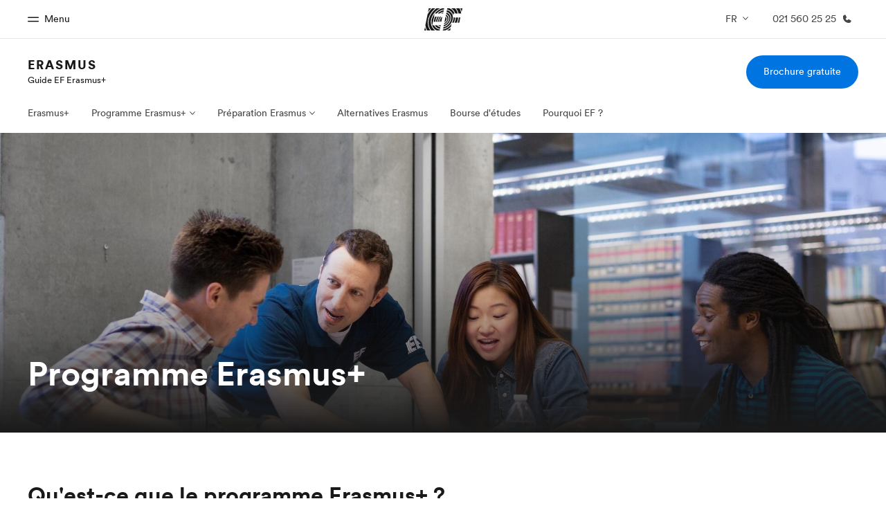

--- FILE ---
content_type: text/html
request_url: https://www.efswiss.ch/fr/erasmus/programme/
body_size: 16350
content:
<!DOCTYPE html><html lang="fr-ch" data-build-date="12-18-2025-6-26-52-PM" data-master-english-pagename="/erasmus/programs/" class=" mkt-ch   " dir="ltr"><head><meta charSet="utf-8"/><meta http-equiv="x-ua-compatible" content="ie=edge"/><meta name="viewport" content="width=device-width, initial-scale=1.0"/><link id="gatsby-global-css" href="/assetscdn/cefcom-seo-minisites-structure/ch/styles.d89006abde836e17fe4f.css" rel="stylesheet" type="text/css"/><meta name="generator" content="Gatsby 2.32.13"/><title data-react-helmet="true">Programme Erasmus | Pourquoi Erasmus ? quels sont les avantages Erasmus? | EF</title><link data-react-helmet="true" rel="canonical" href="https://www.efswiss.ch/fr/erasmus/programme/"/><link data-react-helmet="true" rel="icon" href="/assetscdn/WIBIwq6RdJvcD9bc8RMd/central-media/common/icon.svg" type="image/svg+xml"/><link data-react-helmet="true" rel="icon" href="/assetscdn/WIBIwq6RdJvcD9bc8RMd/central-media/common/favicon.png" sizes="48x48" type="image/png"/><link data-react-helmet="true" rel="icon" href="/assetscdn/WIBIwq6RdJvcD9bc8RMd/central-media/common/favicon.ico" sizes="48x48" type="image/x-icon"/><link data-react-helmet="true" rel="apple-touch-icon" sizes="180x180" href="/assetscdn/WIBIwq6RdJvcD9bc8RMd/central-media/common/apple-touch-icon.png"/><meta data-react-helmet="true" name="description" content="Erasmus est un programme Européen de mobilité étudiante qui permet aux étudiants des établissements d’enseignement supérieur de partir un semestre ou une année à l&#x27;étranger."/><meta data-react-helmet="true" property="og:image" content="https://a.storyblok.com/f/61891/2400x1260/bbb559ef2c/og-image-v3.png"/><meta data-react-helmet="true" property="og:title" content="Programme Erasmus | Pourquoi Erasmus ? quels sont les avantages Erasmus? | EF"/><meta data-react-helmet="true" property="og:description" content="Erasmus est un programme Européen de mobilité étudiante qui permet aux étudiants des établissements d’enseignement supérieur de partir un semestre ou une année à l&#x27;étranger."/><meta data-react-helmet="true" property="og:url" content="https://www.efswiss.ch/fr/erasmus/programme/"/><meta data-react-helmet="true" property="twitter:description" content="Erasmus est un programme Européen de mobilité étudiante qui permet aux étudiants des établissements d’enseignement supérieur de partir un semestre ou une année à l&#x27;étranger."/><meta data-react-helmet="true" property="twitter:title" content="Programme Erasmus | Pourquoi Erasmus ? quels sont les avantages Erasmus? | EF"/><script data-react-helmet="true">(function (w, d, s, l, i) {
        w[l] = w[l] || []; w[l].push({
        'gtm.start':
        new Date().getTime(), event: 'gtm.js'
        }); var f = d.getElementsByTagName(s)[0],
        j = d.createElement(s), dl = l != 'dataLayer' ? '&l=' + l : ''; j.async = true; j.src =
        '/assetscdn/daskalos/efcwatm.js?id=' + i + dl; f.parentNode.insertBefore(j, f);
        })(window, document, 'script', 'dataLayer', 'GTM-NH9NDQV');</script><script data-react-helmet="true" type="text/javascript">(function(i,s,o,g,r,a,m){i['SLScoutObject']=r;i[r]=i[r]||function(){(i[r].q=i[r].q||[]).push(arguments)},i[r].l=1*new Date();a=s.createElement(o),m=s.getElementsByTagName(o)[0];a.async=1;a.src=g;m.parentNode.insertBefore(a,m)})(window,document,'script','https://scout-cdn.salesloft.com/sl.js','slscout');slscout(["init", "eyJ0eXAiOiJKV1QiLCJhbGciOiJIUzI1NiJ9.eyJ0IjoxMDM0MzJ9.WhnJsniWSqTmqv-KEhAXGgyeavgs51R3qvPdvhrdTkI"]);</script><link as="script" rel="preload" href="/assetscdn/cefcom-seo-minisites-structure/ch/webpack-runtime-60e4c39144e51b8e3bfe.js"/><link as="script" rel="preload" href="/assetscdn/cefcom-seo-minisites-structure/ch/framework-0adb0bd513bba6853ca4.js"/><link as="script" rel="preload" href="/assetscdn/cefcom-seo-minisites-structure/ch/3611712e-6f86a0734efc9968b86a.js"/><link as="script" rel="preload" href="/assetscdn/cefcom-seo-minisites-structure/ch/app-01f0f62f08caa4221147.js"/><link as="script" rel="preload" href="/assetscdn/cefcom-seo-minisites-structure/ch/styles-0ec71dd62c66cb95665c.js"/><link as="script" rel="preload" href="/assetscdn/cefcom-seo-minisites-structure/ch/a1a4fe88-e7b62ea8255350886cae.js"/><link as="script" rel="preload" href="/assetscdn/cefcom-seo-minisites-structure/ch/be30d687-fb2ff152a1fd95225210.js"/><link as="script" rel="preload" href="/assetscdn/cefcom-seo-minisites-structure/ch/873727c4147bacdf9908e177d2b0832617034363-870ea977b5289b613d2e.js"/><link as="script" rel="preload" href="/assetscdn/cefcom-seo-minisites-structure/ch/component---src-templates-storyblok-entry-js-12b0cf6cfb68556309bd.js"/><link as="fetch" rel="preload" href="/assetscdn/cefcom-seo-minisites-structure/ch/page-data/erasmus/programme/page-data.json" crossorigin="anonymous"/><link as="fetch" rel="preload" href="/assetscdn/cefcom-seo-minisites-structure/ch/page-data/app-data.json" crossorigin="anonymous"/></head><body data-htmlbuild-time="2025-12-18T18:26:52.852Z"><div id="___gatsby"><div style="outline:none" tabindex="-1" id="gatsby-focus-wrapper"><div id="cefcom-globalheader" data-clickregion="global-header" data-version="0.1.9-no-backpack.10" data-cefcom-test="2" class="cefcom-global-header-wrapper
        
         --no-shadow 
        "><div data-clicksubregion="topbar" class="cefcom-top-bar --react
        
        " style="padding-right:0px;margin-right:0px"><div class="cefcom-top-bar__wrapper"><header class="cefcom-top-bar__inner "><div class="cefcom-top-bar__col -left"><a class="cefcom-top-bar__top-link" data-info="open"><span class="topbar-menu-toggle cefcom-icon -menu"></span><span class="cefcom-top-bar__top-link-text"></span><span class="cefcom-top-bar__top-link-text">Menu</span><span class="cefcom-top-bar__top-link-text"></span><span class="cefcom-top-bar__top-link-text"></span></a></div><div class="cefcom-top-bar__col -center ef-header__col-logo"><a href="/fr/" class="cefcom-top-bar__logo"><span style="background-image:url(&#x27;https://a.storyblok.com/f/61891/x/aa166bd9ab/00.svg&#x27;)" class="cefcom-top-bar__logo-black"></span><span style="background-image:url(&#x27;https://a.storyblok.com/f/61891/x/7d00ecae9d/00.svg&#x27;)" class="cefcom-top-bar__logo-white"></span></a></div><div class="cefcom-top-bar__col -right -with-phone" style="padding-right:8px"><div class="lang-toggle cefcom-top-bar__top-link"><ul class="gc-topbar-dd"><li class="gc-topbar-dd__toggle "><span>FR</span><span class="cefcom-icon -chevron-down"></span><ul class="gc-topbar-dd__submenu"><li class="gc-topbar-dd__link -current-lang"><span>FR</span><span class="cefcom-icon -chevron-up"></span></li><li class="gc-topbar-dd__link"><a href="https://www.efswiss.ch/de/erasmus/programm/" class="gc-bar-btn gc-topbar-dd__link-btn"><span>DE</span></a></li><li class="gc-topbar-dd__link"><a href="https://www.efswiss.ch/it/" class="gc-bar-btn gc-topbar-dd__link-btn"><span>IT</span></a></li></ul></li></ul></div><a href="tel:0215602525" class=" cefcom-top-bar__top-link -phone-link" data-info="telephone"><span class="js-topbar-phone cefcom-top-bar__top-link-text">021 560 25 25</span><span class="js-topbar-phone cefcom-icon -phone"><svg xmlns="http://www.w3.org/2000/svg" width="15" height="15" fill="currentColor" viewBox="0 0 256 256"><path d="M231.88,175.08A56.26,56.26,0,0,1,176,224C96.6,224,32,159.4,32,80A56.26,56.26,0,0,1,80.92,24.12a16,16,0,0,1,16.62,9.52l21.12,47.15,0,.12A16,16,0,0,1,117.39,96c-.18.27-.37.52-.57.77L96,121.45c7.49,15.22,23.41,31,38.83,38.51l24.34-20.71a8.12,8.12,0,0,1,.75-.56,16,16,0,0,1,15.17-1.4l.13.06,47.11,21.11A16,16,0,0,1,231.88,175.08Z"></path></svg></span></a></div></header><div class="ef-header__top-global-menu"><div class="gc-menu__container"><div class="ef-container"><div class="gc-menu__wrapper"><ul class="gc-topbar__item-group js-gc-topbar-item-group dropdown"><li class="gc-topbar__item"><a href="/fr/" class="gc-bar-menu-btn" data-short-text="Accueil"><div class="item-content__wrapper"><span class="item-icon"><svg xmlns="http://www.w3.org/2000/svg" width="24" height="24" fill="currentColor" viewBox="0 0 256 256" class="top-bar-menu-icons"><path d="M224,120v96a8,8,0,0,1-8,8H40a8,8,0,0,1-8-8V120a15.87,15.87,0,0,1,4.69-11.32l80-80a16,16,0,0,1,22.62,0l80,80A15.87,15.87,0,0,1,224,120Z"></path></svg></span><p class="item-title">Accueil</p><div class="item-text__wrapper"><span class="item-text">Bienvenue chez EF</span><div class="item-text--hover"></div></div></div></a></li><li class="gc-topbar__item"><a href="/fr/pg/" class="gc-bar-menu-btn" data-short-text="Programmes"><div class="item-content__wrapper"><span class="item-icon"><svg xmlns="http://www.w3.org/2000/svg" width="24" height="24" fill="currentColor" viewBox="0 0 256 256" class="top-bar-menu-icons"><path d="M220,169.09l-92,53.65L36,169.09A8,8,0,0,0,28,182.91l96,56a8,8,0,0,0,8.06,0l96-56A8,8,0,1,0,220,169.09Z"></path><path d="M220,121.09l-92,53.65L36,121.09A8,8,0,0,0,28,134.91l96,56a8,8,0,0,0,8.06,0l96-56A8,8,0,1,0,220,121.09Z"></path><path d="M28,86.91l96,56a8,8,0,0,0,8.06,0l96-56a8,8,0,0,0,0-13.82l-96-56a8,8,0,0,0-8.06,0l-96,56a8,8,0,0,0,0,13.82Z"></path></svg></span><p class="item-title">Programmes</p><div class="item-text__wrapper"><span class="item-text">Nos offres</span><div class="item-text--hover"></div></div></div></a></li><li class="gc-topbar__item"><a href="/fr/contact/" class="gc-bar-menu-btn" data-short-text="Bureaux"><div class="item-content__wrapper"><span class="item-icon"><svg xmlns="http://www.w3.org/2000/svg" width="24" height="24" fill="currentColor" viewBox="0 0 256 256" class="top-bar-menu-icons"><path d="M239.73,208H224V96a16,16,0,0,0-16-16H164a4,4,0,0,0-4,4V208H144V32.41a16.43,16.43,0,0,0-6.16-13,16,16,0,0,0-18.72-.69L39.12,72A16,16,0,0,0,32,85.34V208H16.27A8.18,8.18,0,0,0,8,215.47,8,8,0,0,0,16,224H240a8,8,0,0,0,8-8.53A8.18,8.18,0,0,0,239.73,208ZM76,184a8,8,0,0,1-8.53,8A8.18,8.18,0,0,1,60,183.72V168.27A8.19,8.19,0,0,1,67.47,160,8,8,0,0,1,76,168Zm0-56a8,8,0,0,1-8.53,8A8.19,8.19,0,0,1,60,127.72V112.27A8.19,8.19,0,0,1,67.47,104,8,8,0,0,1,76,112Zm40,56a8,8,0,0,1-8.53,8,8.18,8.18,0,0,1-7.47-8.26V168.27a8.19,8.19,0,0,1,7.47-8.26,8,8,0,0,1,8.53,8Zm0-56a8,8,0,0,1-8.53,8,8.19,8.19,0,0,1-7.47-8.26V112.27a8.19,8.19,0,0,1,7.47-8.26,8,8,0,0,1,8.53,8Z"></path></svg></span><p class="item-title">Bureaux</p><div class="item-text__wrapper"><span class="item-text">Trouver un bureau</span><div class="item-text--hover"></div></div></div></a></li><li class="gc-topbar__item"><a href="/fr/about-us/" class="gc-bar-menu-btn" data-short-text="A propos de nous"><div class="item-content__wrapper"><span class="item-icon"><svg xmlns="http://www.w3.org/2000/svg" width="24" height="24" fill="currentColor" viewBox="0 0 256 256" class="top-bar-menu-icons"><path d="M230.93,220a8,8,0,0,1-6.93,4H32a8,8,0,0,1-6.92-12c15.23-26.33,38.7-45.21,66.09-54.16a72,72,0,1,1,73.66,0c27.39,8.95,50.86,27.83,66.09,54.16A8,8,0,0,1,230.93,220Z"></path></svg></span><p class="item-title">A propos de nous</p><div class="item-text__wrapper"><span class="item-text">Qui sommes-nous ?</span><div class="item-text--hover"></div></div></div></a></li><li class="gc-topbar__item"><a href="//careers.ef.com" class="gc-bar-menu-btn" data-short-text="EF recrute"><div class="item-content__wrapper"><span class="item-icon"><svg xmlns="http://www.w3.org/2000/svg" width="24" height="24" fill="currentColor" viewBox="0 0 256 256" class="top-bar-menu-icons"><path d="M152,112a8,8,0,0,1-8,8H112a8,8,0,0,1,0-16h32A8,8,0,0,1,152,112Zm80-40V200a16,16,0,0,1-16,16H40a16,16,0,0,1-16-16V72A16,16,0,0,1,40,56H80V48a24,24,0,0,1,24-24h48a24,24,0,0,1,24,24v8h40A16,16,0,0,1,232,72ZM96,56h64V48a8,8,0,0,0-8-8H104a8,8,0,0,0-8,8Zm120,57.61V72H40v41.61A184,184,0,0,0,128,136,184,184,0,0,0,216,113.61Z"></path></svg></span><p class="item-title">EF recrute</p><div class="item-text__wrapper"><span class="item-text">Rejoignez nos équipes</span><div class="item-text--hover"></div></div></div></a></li></ul></div></div></div></div><div class="ef-header__top-global-menu-mobile"><section class="gc-layer-global-mobile-nav gc-layer gc-layer-global-mobile-nav--shown"><div class="gc-layer__container"><nav class="gc-global-mobile-nav" id="global-mobile-nav"><ul class="gc-global-mobile-nav__list slide"><li class="gc-global-mobile-nav__item"><a href="/fr/" class="gc-global-mobile-nav__anchor gc-global-mobile-nav__anchor--"><div class="mobile-menu-content__wrapper"><p class="mobile-menu-title">Accueil</p><span class="mobile-menu-text">Bienvenue chez EF</span></div></a></li><li class="gc-global-mobile-nav__item"><a href="/fr/pg/" class="gc-global-mobile-nav__anchor gc-global-mobile-nav__anchor--"><div class="mobile-menu-content__wrapper"><p class="mobile-menu-title">Programmes</p><span class="mobile-menu-text">Nos offres</span></div></a></li><li class="gc-global-mobile-nav__item"><a href="/fr/contact/" class="gc-global-mobile-nav__anchor gc-global-mobile-nav__anchor--"><div class="mobile-menu-content__wrapper"><p class="mobile-menu-title">Bureaux</p><span class="mobile-menu-text">Trouver un bureau</span></div></a></li><li class="gc-global-mobile-nav__item"><a href="/fr/about-us/" class="gc-global-mobile-nav__anchor gc-global-mobile-nav__anchor--"><div class="mobile-menu-content__wrapper"><p class="mobile-menu-title">A propos de nous</p><span class="mobile-menu-text">Qui sommes-nous ?</span></div></a></li><li class="gc-global-mobile-nav__item"><a href="//careers.ef.com" class="gc-global-mobile-nav__anchor gc-global-mobile-nav__anchor--"><div class="mobile-menu-content__wrapper"><p class="mobile-menu-title">EF recrute</p><span class="mobile-menu-text">Rejoignez nos équipes</span></div></a></li></ul><ul class="gc-global-mobile-nav__list mobile-menu-bottom-cta"><li class="gc-global-mobile-nav__item"><a href="/fr/cp/brochure/" class="">Brochure gratuite</a></li></ul></nav></div></section></div></div></div><div class="cefcom-product-header --react  "><div data-clicksubregion="site-header" id="product-header" class="cefcom-product-header__container"><div class="cefcom-product-header__block-sitetitle"><span class="cefcom-product-header__title"><a href="/fr/erasmus/">Erasmus</a></span><span class="cefcom-product-header__subtitle"><a href="/fr/erasmus/">Guide EF Erasmus+</a></span></div><div class="cefcom-product-header__block-cta" style="padding-right:0px"><div class="cta-block"><a class="-primary-mobile cefcom-button  ef-button -primary-mobile -primary " href="/fr/cp/brochure/">Brochure gratuite</a></div></div><span class="cefcom-product-header__block-menu-toggle" data-info="product-menu-mobile-toggle"><span class="ef-icon -chevron-down"></span></span></div></div><div data-clicksubregion="site-menu" class="cefcom-product-menu--react"><div id="ef-product-menu"><nav class="ef-nav"><ul class="ef-nav__menu"><li class="ef-nav__item   "><a class="ef-nav__link " href="/fr/erasmus/">Erasmus+</a></li><li class="ef-nav__item    -with-sub-menu "><a class="ef-nav__link " href="/fr/erasmus/programme/">Programme Erasmus+</a><ul class="ef-nav__sub-menu"><li class="ef-nav__item  ef-nav__sub-link "><a class="ef-nav__link " href="/fr/erasmus/programme/">Programme Erasmus+</a></li><li class="ef-nav__item  ef-nav__sub-link "><a class="ef-nav__link " href="/fr/erasmus/programme/stage/">Stage à l’étranger Erasmus</a></li></ul></li><li class="ef-nav__item    -with-sub-menu "><a class="ef-nav__link " href="/fr/erasmus/preparation/">Préparation Erasmus</a><ul class="ef-nav__sub-menu"><li class="ef-nav__item  ef-nav__sub-link "><a class="ef-nav__link " href="/fr/erasmus/preparation/">Préparation Erasmus</a></li><li class="ef-nav__item  ef-nav__sub-link "><a class="ef-nav__link " href="/fr/erasmus/preparation/demarches-administratives/">Démarches administratives</a></li><li class="ef-nav__item  ef-nav__sub-link "><a class="ef-nav__link " href="/fr/erasmus/preparation/cours/">Cours de préparation</a></li></ul></li><li class="ef-nav__item   "><a class="ef-nav__link " href="/fr/erasmus/alternatives/">Alternatives Erasmus</a></li><li class="ef-nav__item   "><a class="ef-nav__link " href="/fr/erasmus/scholarship/">Bourse d&#x27;études</a></li><li class="ef-nav__item   "><a class="ef-nav__link " href="/fr/erasmus/why-ef/">Pourquoi EF ?</a></li><li class="ef-nav__item -with-sub-menu -more-btn"><a class="ef-nav__link" href="#">Plus</a><ul class="ef-nav__sub-menu"></ul></li></ul><div class="ef-block__ctas"><a class="primary-mobile -primary-mobile  ef-button  ef-button -primary-mobile -primary " href="/fr/cp/brochure/">Brochure gratuite</a></div></nav></div></div><div id="ef-menu-mobile-gud" class="ef-product-menu--react"><div data-clicksubregion="site-menu-mobile"><nav class="ef-nav"><ul class="ef-nav__menu"><li class="ef-nav__item     "><a class="ef-nav__link  " href="/fr/erasmus/">Erasmus+</a></li><li class="ef-nav__item    -with-sub-menu   "><a class="ef-nav__link  ">Programme Erasmus+</a><ul class="ef-nav__sub-menu"><li class="ef-nav__item  ef-nav__sub-link   "><a class="ef-nav__link  " href="/fr/erasmus/programme/">Programme Erasmus+</a></li><li class="ef-nav__item  ef-nav__sub-link   "><a class="ef-nav__link  " href="/fr/erasmus/programme/stage/">Stage à l’étranger Erasmus</a></li></ul></li><li class="ef-nav__item    -with-sub-menu   "><a class="ef-nav__link  ">Préparation Erasmus</a><ul class="ef-nav__sub-menu"><li class="ef-nav__item  ef-nav__sub-link   "><a class="ef-nav__link  " href="/fr/erasmus/preparation/">Préparation Erasmus</a></li><li class="ef-nav__item  ef-nav__sub-link   "><a class="ef-nav__link  " href="/fr/erasmus/preparation/demarches-administratives/">Démarches administratives</a></li><li class="ef-nav__item  ef-nav__sub-link   "><a class="ef-nav__link  " href="/fr/erasmus/preparation/cours/">Cours de préparation</a></li></ul></li><li class="ef-nav__item     "><a class="ef-nav__link  " href="/fr/erasmus/alternatives/">Alternatives Erasmus</a></li><li class="ef-nav__item     "><a class="ef-nav__link  " href="/fr/erasmus/scholarship/">Bourse d&#x27;études</a></li><li class="ef-nav__item     "><a class="ef-nav__link  " href="/fr/erasmus/why-ef/">Pourquoi EF ?</a></li></ul><div class="ef-block__ctas"><a class="primary-mobile -primary-mobile  ef-button  ef-button -primary-mobile -primary " href="/fr/cp/brochure/">Brochure gratuite</a></div></nav></div></div><span></span><div data-clicksubregion="sticky-bar" class="cefcom-sticky-bar --with-sticky-header "><div class="sticky-bar  "><div class="ef-container sticky-bar__container"><div class="sticky-bar__logo -left "><h3 class="sticky-bar__logo-label"><a href="/fr/erasmus/">Erasmus</a></h3></div><div class="sticky-bar__ctas -right "><a class="ef-button -primary-mobile -primary  ef-button --small " href="/fr/cp/brochure/">Brochure gratuite</a><a href="tel:0215602525" class="ef-header__top-link"><span class="ef-header__top-link-text">021 560 25 25</span><span class="ef-header__icon -ml ef-icon -phone"></span></a></div></div></div></div><div data-clicksubregion="stickybar-mobile" class="cefcom-sticky-bar --with-sticky-header "><div class="sticky-bar-mobile "><div class="ef-container sticky-bar-mobile__container"><div class="sticky-bar-mobile__ctas"><span class="btn-scroll-top"><svg xmlns="http://www.w3.org/2000/svg" width="30" height="30" fill="currentColor" viewBox="0 0 256 256"><path d="M205.66,117.66a8,8,0,0,1-11.32,0L136,59.31V216a8,8,0,0,1-16,0V59.31L61.66,117.66a8,8,0,0,1-11.32-11.32l72-72a8,8,0,0,1,11.32,0l72,72A8,8,0,0,1,205.66,117.66Z"></path></svg></span><a href="/fr/cp/brochure/" class="cefcom-button ef-button -primary-mobile -primary ">Brochure gratuite</a></div></div></div></div></div><div class="body"><section id="Stage - Internal Page" class="ef-section
        u-pt-0 u-pb-0 u-s-mb- u-s-ml- u-s-mr- u-s-mt- u-s-pl- u-s-pr- u-m-mb- u-m-ml- u-m-mr- u-m-mt- u-m-pl- u-m-pr- u-l-mb- u-l-ml- u-l-mr- u-l-mt- u-l-pl- u-l-pr-"><div class=""><div class="ef-section__component -full-width"><style>.ef-fullbleed__bg:before {
height: 75%!important
}</style><div class="ef-fullbleed -gradient-dark" style="min-height:60vh;display:flex"><div style="background-repeat:no-repeat;background-image:url(&#x27;//img2.storyblok.com/2000x800/filters:focal(478x526:479x527):quality(88)/f/102671/1920x1080/9d1c0c1ab6/young-adults_female_male_teacher_school_lesson_talking.jpg&#x27;);background-position:24.88% 48.67%" class="ef-fullbleed__bg focuspoint__load-animation"></div><div class="ef-fullbleed__content -bottom"><section id="Hero + subtitle" class="ef-section
        u-s-pt-s u-l-pt-m u-pb-0 -inv u-s-mb- u-s-ml- u-s-mr- u-s-mt- u-s-pl- u-s-pr- u-m-mb- u-m-ml- u-m-mr- u-m-mt- u-m-pl- u-m-pr- u-l-mb- u-l-ml- u-l-mr- u-l-mt- u-l-pl- u-l-pr-"><div class="ef-container"><div class="ef-section__component"><div class="ef-col -s-12 -m-8 u-s-ml-0 u-s-pb-l u-s-pl-0 u-l-ml-0 u-xl-ml-0 u-xl-pl-0"><h1 class="ef-h3">Programme Erasmus+</h1></div></div></div></section></div></div></div><div class="ef-section__component -full-width"><section id="Spacer" class="ef-section
        u-s-pt-s u-l-pt-m u-s-pb-s u-l-pb-m u-s-mb- u-s-ml- u-s-mr- u-s-mt- u-s-pl- u-s-pr- u-m-mb- u-m-ml- u-m-mr- u-m-mt- u-m-pl- u-m-pr- u-l-mb- u-l-ml- u-l-mr- u-l-mt- u-l-pl- u-l-pr-" style="background-color:"><div class="ef-container"></div></section></div></div></section><section id="Title - H2" class="ef-section
        u-pt-0 u-pb-0 u-s-mb- u-s-ml- u-s-mr- u-s-mt- u-s-pl- u-s-pr- u-m-mb- u-m-ml- u-m-mr- u-m-mt- u-m-pl- u-m-pr- u-l-mb- u-l-ml- u-l-mr- u-l-mt- u-l-pl- u-l-pr-"><div class="ef-container"><div class="ef-section__component"><div class="ef-row u-xl-pl-0"><div class="ef-col -s-12 -m-8 u-s-mt-m"><h2 class="ef-h4 u-s-mb-xs">Qu&#x27;est-ce que le programme Erasmus+ ?</h2></div></div></div></div></section><section id="Text block" class="ef-section
        u-s-pt-s u-l-pt-m u-s-pb-s u-l-pb-m u-s-mb- u-s-ml- u-s-mr- u-s-mt- u-s-pl- u-s-pr- u-m-mb- u-m-ml- u-m-mr- u-m-mt- u-m-pl- u-m-pr- u-l-mb- u-l-ml- u-l-mr- u-l-mt- u-l-pl- u-l-pr-"><div class="ef-container"><div class="ef-section__component"><div class="ef-row"><div class="ef-col -s-12 -m-8"><div class="text-block"><div class="markdown "><p class="ef-text-para">Le programme Erasmus est un <strong>programme de l&#x27;Union européenne</strong> qui soutient principalement l&#x27;éducation, la formation, le sport et la jeunesse.</p>
<p class="ef-text-para">Ce programme d&#x27;éducation et de formation existe depuis 1987 déjà et encourage la mobilité des étudiants, des jeunes adultes, des enseignants et du personnel d&#x27;entreprise étranger. Le programme Erasmus+ permet aussi aux étudiants de poursuivre leurs études dans une <a href="/fr/pg/universite-etranger/" class="ef-link">université à l&#x27;étranger</a>. Les principales conditions pour participer au programme Erasmus sont d&#x27;être citoyen de l&#x27;UE et d&#x27;avoir réussi sa première année d&#x27;études.</p>
<p class="ef-text-para">Il permet aux participants d&#x27;étudier ou d&#x27;effectuer un stage dans une université des pays éligibles pendant une période de trois à douze mois. Pendant cette période à l&#x27;étranger, les participants peuvent bénéficier d&#x27;un soutien financier.</p>
<p class="ef-text-para">Devenu une partie intégrante du programme pour l&#x27; « éducation et la formation tout au long de la vie » de l&#x27;UE en 2007, Erasmus+ couvre aussi des domaines tels que les stages étudiants en entreprise.</p></div></div></div></div></div></div></section><section id="Image - Single" class="ef-section
        u-s-pt-s u-l-pt-m u-s-pb-s u-l-pb-m u-s-mb- u-s-ml- u-s-mr- u-s-mt- u-s-pl- u-s-pr- u-m-mb- u-m-ml- u-m-mr- u-m-mt- u-m-pl- u-m-pr- u-l-mb- u-l-ml- u-l-mr- u-l-mt- u-l-pl- u-l-pr-"><div class="ef-container"><div class="ef-section__component"><div class="ef-row u-xl-mr-xxl u-xl-pr-xxl"><div class="ef-col -s-12 -m-8 u-xl-pr-xxl"><div class="ef-surface u-p-0 -shadow -rounded"><div style="display:block;overflow:hidden;position:relative;line-height:0" class="  ef-image__wrapper"></div></div></div></div></div></div></section><section id="Title - H2" class="ef-section
        u-pt-0 u-pb-0 u-s-mb- u-s-ml- u-s-mr- u-s-mt- u-s-pl- u-s-pr- u-m-mb- u-m-ml- u-m-mr- u-m-mt- u-m-pl- u-m-pr- u-l-mb- u-l-ml- u-l-mr- u-l-mt- u-l-pl- u-l-pr-"><div class="ef-container"><div class="ef-section__component"><div class="ef-row u-xl-pl-0"><div class="ef-col -s-12 -m-8 u-s-mt-m"><h2 class="ef-h4 u-s-mb-xs">Objectifs du programme Erasmus</h2></div></div></div></div></section><section id="Text block" class="ef-section
        u-s-pt-s u-l-pt-m u-s-pb-s u-l-pb-m u-s-mb- u-s-ml- u-s-mr- u-s-mt- u-s-pl- u-s-pr- u-m-mb- u-m-ml- u-m-mr- u-m-mt- u-m-pl- u-m-pr- u-l-mb- u-l-ml- u-l-mr- u-l-mt- u-l-pl- u-l-pr-"><div class="ef-container"><div class="ef-section__component"><div class="ef-row"><div class="ef-col -s-12 -m-8"><div class="text-block"><div class="markdown "><p class="ef-text-para">Le programme Erasmus a été créé dans le but de <strong>promouvoir la mobilité à des fins d&#x27;apprentissage et de coopération transnationale</strong>. Cependant, le programme Erasmus est surtout intéressant pour les étudiants car il les aide à augmenter considérablement leurs chances de carrière ultérieures grâce à un <a href="/fr/pg/sejour-linguistique/" class="ef-link">séjour à l&#x27;étranger</a>.</p>
<p class="ef-text-para">Ainsi, les étudiants peuvent explorer un pays d&#x27;accueil étranger pendant leur licence (à partir de la deuxième année) ou leur master en bénéficiant d&#x27;un soutien financier pour un ou même deux semestres à l&#x27;étranger et acquérir ainsi une expérience précieuse.</p>
<h4>Les avantages du programme Erasmus</h4>
<p class="ef-text-para">Si vous êtes intéressé par Erasmus, voici une liste non-exhaustive du programme :</p>
<ul class="ef-list ef-text-para" depth="0">
<li>la période des études est sûrement la meilleure période pour explorer des pays étrangers et acquérir une expérience à l&#x27;étranger,</li>
<li>atouts sur le CV : l&#x27;expérience Erasmus est très recherchée sur le marché du travail.</li>
<li>Une expérience à l&#x27;étranger démontre votre ouverture d&#x27;esprit et développe les compétences interpersonnelles (soft skills) que les recruteurs s&#x27;arrachent. Non seulement votre horizon s&#x27;élargira, mais vous deviendrez aussi beaucoup plus ouvert et tolérant. Vous apprendrez à communiquer et à interagir correctement avec des personnes de cultures étrangères. Cela sera particulièrement utile dans votre future vie professionnelle, car les compétences interculturelles éveillent souvent un grand intérêt chez les employeurs,</li>
<li>pas de frais de scolarité supplémentaire. Au contraire, l&#x27;aide mensuelle peut atteindre les 500 euros pour les études Erasmus et jusqu&#x27;à 700 euros pour un stage. Le montant de la subvention dépend aussi de l&#x27;endroit où le stage est effectué.</li>
<li>vous rencontrez des participants du monde entier et vous vous faites de nouveaux amis internationaux</li>
<li>vous développez votre réseau professionnel et créez des liens avec des étudiants naviguant dans votre domaine d&#x27;études et/ou d&#x27;expertise,</li>
<li>les résultats académiques sont entièrement pris en compte. Pendant votre séjour à l&#x27;étranger avec le programme Erasmus, vous développerez également vos connaissances linguistiques et vous pourrez vraiment vous immerger dans une culture étrangère.</li>
</ul>
<h4>Offres de formation Erasmus</h4>
<p class="ef-text-para">Dans le cadre du programme Erasmus, les étudiants peuvent être soutenus pour deux types de séjours à l&#x27;étranger :</p>
<ul class="ef-list ef-text-para" depth="0">
<li>Études Erasmus dans une université européenne,</li>
<li>Stage Erasmus dans une entreprise européenne.</li>
</ul>
<p class="ef-text-para">Les étudiants peuvent être subventionnés une fois pour chacune des deux options de formation. La subvention Erasmus est donc limitée à 24 mois maximum par étudiant. En outre, il est possible de combiner des études et un stage Erasmus dans le cadre d&#x27;un seul séjour à l&#x27;étranger.</p>
<h4>Qui peut bénéficier de la bourse Erasmus+ ?</h4>
<p class="ef-text-para">Les bourses Erasmus+ sont réservées aux citoyens ou aux résidents permanents d&#x27;un pays de l&#x27;Union Européenne, de Norvège, d&#x27;Islande, du Liechtenstein, et de Turquie. Les ressortissants de pays tiers peuvent aussi y accéder à condition d’avoir le statut de résident permanent (en France avec une carte de séjour de 10 ans), d’apatride ou de réfugié politique.</p></div></div></div></div></div></div></section><section id="Image - Single" class="ef-section
        u-s-pt-s u-l-pt-m u-s-pb-s u-l-pb-m u-s-mb- u-s-ml- u-s-mr- u-s-mt- u-s-pl- u-s-pr- u-m-mb- u-m-ml- u-m-mr- u-m-mt- u-m-pl- u-m-pr- u-l-mb- u-l-ml- u-l-mr- u-l-mt- u-l-pl- u-l-pr-"><div class="ef-container"><div class="ef-section__component"><div class="ef-row u-xl-mr-xxl u-xl-pr-xxl"><div class="ef-col -s-12 -m-8 u-xl-pr-xxl"><div class="ef-surface u-p-0 -shadow -rounded"><div style="display:block;overflow:hidden;position:relative;line-height:0" class="  ef-image__wrapper"></div></div></div></div></div></div></section><section id="Title - H2" class="ef-section
        u-pt-0 u-pb-0 u-s-mb- u-s-ml- u-s-mr- u-s-mt- u-s-pl- u-s-pr- u-m-mb- u-m-ml- u-m-mr- u-m-mt- u-m-pl- u-m-pr- u-l-mb- u-l-ml- u-l-mr- u-l-mt- u-l-pl- u-l-pr-"><div class="ef-container"><div class="ef-section__component"><div class="ef-row u-xl-pl-0"><div class="ef-col -s-12 -m-8 u-s-mt-m"><h2 class="ef-h4 u-s-mb-xs">Les destinations Erasmus+</h2></div></div></div></div></section><section id="Text block" class="ef-section
        u-s-pt-s u-l-pt-m u-s-pb-s u-l-pb-m u-s-mb- u-s-ml- u-s-mr- u-s-mt- u-s-pl- u-s-pr- u-m-mb- u-m-ml- u-m-mr- u-m-mt- u-m-pl- u-m-pr- u-l-mb- u-l-ml- u-l-mr- u-l-mt- u-l-pl- u-l-pr-"><div class="ef-container"><div class="ef-section__component"><div class="ef-row"><div class="ef-col -s-12 -m-8"><div class="text-block"><div class="markdown "><p class="ef-text-para">Voici la liste des pays éligibles au programme Erasmus+ :</p>
<ul class="ef-list ef-text-para" depth="0">
<li>les <strong>États membres de l’UE</strong> : Allemagne, Autriche, Belgique, Bulgarie, Chypre, Croatie, Danemark, Espagne, Estonie, Finlande, France, Grèce, Hongrie, Irlande, Italie, Lettonie, Lituanie, Luxembourg, Malte, Pays-Bas, Pologne, Portugal, République Tchèque, Roumanie, Slovaquie, Slovénie, Suède ;</li>
<li>les <strong>membres de l’Association européenne de libre-échange (AELE)</strong> membres de l’Espace économique européen : la Norvège, l’Islande et le Liechtenstein ;</li>
<li>les <strong>pays en voie d’adhésion, candidats et candidats potentiels</strong> : République de Macédoine du Nord, République de Turquie et République de Serbie ;</li>
</ul>
<p class="ef-text-para">Les pays suivants peuvent participer à certaines actions du programme, sous réserve de conditions ou de critères particuliers :</p>
<ul class="ef-list ef-text-para" depth="0">
<li><strong>Région 1 - les Balkans occidentaux</strong> : Albanie, Bosnie-Herzégovine, Kosovo, Monténégro</li>
<li><strong>Région 2 - Voisinage oriental</strong> : Arménie, Azerbaïdjan, Belarus, Géorgie, Moldavie, territoire de l’Ukraine tel que reconnu par le droit international</li>
<li><strong>Région 3 - Pays du sud de la Méditerranée</strong> : Algérie, Égypte, Israël, Jordanie, Liban, Libye, Maroc, Palestine , Syrie, Tunisie</li>
<li><strong>Région 4 - Fédération de Russie</strong> : territoire de la Russie tel que reconnu par le droit international</li>
<li><strong>Région 5 - Asie</strong> : Bangladesh, Bhoutan, Cambodge, Chine, République populaire démocratique de Corée, Inde, Indonésie, Laos, Malaisie, Maldives, Mongolie, Myanmar, Népal, Pakistan, Philippines, Sri Lanka, Thaïlande et Viêt Nam
Pays à revenu élevé: Brunei, Corée, Hong Kong, Japon, Macao, Singapour et Taïwan</li>
<li><strong>Région 6 - Asie centrale</strong> : Afghanistan, Kazakhstan, Kirghizstan, Ouzbékistan, Tadjikistan, Turkménistan</li>
<li><strong>Région 7 - Moyen-Orient</strong> : Iran, Iraq, Yémen
Pays à revenu élevé: Arabie saoudite, Bahreïn, Émirats arabes unis, Koweït, Oman, Qatar</li>
<li><strong>Région 8 - Pacifique</strong> : Fidji, Îles Cook, Îles Marshall, Îles Salomon, Kiribati, Micronésie, Nauru, Niue, Palaos, Papouasie – Nouvelle-Guinée, Samoa, Timor-Oriental, Tonga, Tuvalu, Vanuatu
Pays à revenu élevé: Australie, Nouvelle-Zélande</li>
<li><strong>Région 9 - Afrique subsaharienne</strong> : Afrique du Sud, Angola, Bénin, Botswana, Burkina Faso, Burundi, Cabo Verde, Cameroun, République centrafricaine, Comores, Congo, République démocratique du Congo, Côte d’Ivoire, Djibouti, Guinée équatoriale, Érythrée, Eswatini, Éthiopie, Gabon, Gambie, Ghana, Guinée, Guinée-Bissau, Kenya, Lesotho, Liberia, Madagascar, Malawi, Mali, Maurice, Mauritanie, Mozambique, Namibie, Niger, Nigeria, Ouganda, Rwanda, Sao Tomé-et-Principe, Sénégal, Seychelles, Sierra Leone, Somalie, Soudan, Soudan du Sud, Tanzanie, Tchad, Togo, Zambie et Zimbabwe</li>
<li><strong>Région 10 - Amérique latine</strong> : Argentine, Bolivie, Brésil, Chili, Colombie, Costa Rica, El Salvador, Équateur, Guatemala, Honduras, Mexique, Nicaragua, Panama, Paraguay, Pérou, Uruguay et Venezuela</li>
<li><strong>Région 11 - Caraïbes</strong> : Antigua-et-Barbuda, Bahamas, Barbade, Belize, Cuba, Dominique, République dominicaine, Grenade, Guyane, Haïti, Jamaïque, Saint-Christophe-et-Niévès, Sainte-Lucie, Saint-Vincent-et-les-Grenadines, Suriname et Trinité-et-Tobago</li>
<li><strong>Région 12 - États-Unis et Canada</strong> :  États-Unis d’Amérique, Canada</li>
</ul>
<p class="ef-text-para">Les pays tiers suivants non associés au programme ne sont <strong>pas couverts</strong> :</p>
<ul class="ef-list ef-text-para" depth="0">
<li><strong>Région 13</strong> : Andorre, État de la Cité du Vatican, Monaco, Saint-Marin</li>
<li><strong>Région 14</strong> : Îles Féroé, Royaume-Uni, Suisse</li>
</ul>
<p class="ef-text-para">Les destinations les plus populaires pour partir étudier à l&#x27;étranger sont les suivantes :</p>
<ul class="ef-list ef-text-para" depth="0">
<li><a href="/fr/pg/etudier-etranger/angleterre/" class="ef-link">Angleterre</a> (ne participe plus à Erasmus depuis le Brexit)</li>
<li><a href="/fr/pg/etudier-etranger/espagne/" class="ef-link">Espagne</a></li>
<li><a href="/fr/pg/etudier-etranger/allemagne/" class="ef-link">Allemagne</a></li>
<li><a href="/fr/pg/etudier-etranger/irlande/" class="ef-link">Irlande</a></li>
<li><a href="/fr/pg/etudier-etranger/italie/" class="ef-link">Italie</a></li>
</ul>
<h4>Autres programmes Erasmus</h4>
<p class="ef-text-para">Outre le semestre d&#x27;études et le stage à l&#x27;étranger, le programme Erasmus offre de nombreuses autres possibilités de financement. Il s&#x27;agit entre autres des programmes suivants :</p>
<ul class="ef-list ef-text-para" depth="0">
<li>Programme de master et de doctorat,</li>
<li>Erasmus Mundus pour les jeunes entrepreneurs,</li>
<li>Comenius pour l&#x27;enseignement scolaire,</li>
<li>Leonardo da Vinci pour la formation professionnelle,</li>
<li>Le programme sectoriel Grundtvig pour les adultes,</li>
<li>Erasmus+ pour l&#x27;enseignement et la formation professionnels.</li>
</ul>
<h4>Autres alternatives au programme Erasmus</h4>
<p class="ef-text-para">Malheureusement, les places pour Erasmus sont limitées chaque année, donc tous les étudiants ne peuvent pas participer à un séjour Erasmus. Mais si vous êtes bien décidé à partir à l&#x27;étranger et que vous n&#x27;avez pas obtenu de place Erasmus, nous vous présentons <a href="https://www.ef.fr/erasmus/alternatives/" class="ef-link" target="_blank" rel="noopener">ici de nombreuses alternatives à Erasmus</a>.</p>
<p class="ef-text-para">Que vous ayez l&#x27;intention de faire une pause dans vos études, d&#x27;utiliser votre séjour à l&#x27;étranger pour apprendre une nouvelle langue ou pour acquérir une première expérience professionnelle, vous aurez de nombreuses options intéressantes à votre disposition.</p></div></div></div></div></div></div></section><section id="Image - Single" class="ef-section
        u-s-pt-s u-l-pt-m u-s-pb-s u-l-pb-m u-s-mb- u-s-ml- u-s-mr- u-s-mt- u-s-pl- u-s-pr- u-m-mb- u-m-ml- u-m-mr- u-m-mt- u-m-pl- u-m-pr- u-l-mb- u-l-ml- u-l-mr- u-l-mt- u-l-pl- u-l-pr-"><div class="ef-container"><div class="ef-section__component"><div class="ef-row u-xl-mr-xxl u-xl-pr-xxl"><div class="ef-col -s-12 -m-8 u-xl-pr-xxl"><div class="ef-surface u-p-0 -shadow -rounded"><div style="display:block;overflow:hidden;position:relative;line-height:0" class="  ef-image__wrapper"></div></div></div></div></div></div></section></div><div data-clickregion="global-footer" id="cefcom-globalfooter" data-version="1.8.0" class=" cefcom-global-footer-wrapper relative mkt-ch"><footer class="cefcom-footer-tw  bg-white"><div class="border-t border-b border-gray-300 md:mb-12"><section class="bg-white text-xs flex border-b-0  py-3 max-sm:pb-3 mx-[24px]  max-md:max-w-none md:mx-8 lg:max-w-[960px] lg:mx-auto xl:max-w-[1200px] xl:mx-auto"><nav class="w-full"><ul class=" flex flex-wrap items-center m-0 font-medium  text-[#191919]" itemscope="" itemType="https://schema.org/BreadcrumbList" data-cy="breadcrumbs"><li class="inline-flex items-center whitespace-nowrap mr-2.5 text-xs last:mr-0 rtl:mr-0 rtl:ml-2.5" itemProp="itemListElement" itemscope="" itemType="https://schema.org/ListItem" data-cy="breadcrumbs-item"><a property="item" itemProp="item" typeof="WebPage" href="https://www.efswiss.ch/fr/" class="flex items-center whitespace-nowrap"><svg xmlns="http://www.w3.org/2000/svg" width="16" height="16" fill="currentColor" viewBox="0 0 256 256" class="text-[#191919]"><path d="M224,120v96a8,8,0,0,1-8,8H160a8,8,0,0,1-8-8V164a4,4,0,0,0-4-4H108a4,4,0,0,0-4,4v52a8,8,0,0,1-8,8H40a8,8,0,0,1-8-8V120a16,16,0,0,1,4.69-11.31l80-80a16,16,0,0,1,22.62,0l80,80A16,16,0,0,1,224,120Z"></path></svg><span class="sr-only text-xs whitespace-nowrap" property="name" itemProp="name">Home</span></a><meta itemProp="position" content="1"/></li><li class="inline-flex items-center whitespace-nowrap mr-2.5 text-xs last:mr-0 rtl:mr-0 rtl:ml-2.5" itemProp="itemListElement" itemscope="" itemType="https://schema.org/ListItem" data-cy="breadcrumbs-item"><a property="item" itemProp="item" typeof="WebPage" href="https://www.efswiss.ch/fr/erasmus/" class="relative pl-6 leading-[1.71] text-xs rtl:pl-0 rtl:pr-6 flex items-center"><span class="absolute left-0 top-1/2 -translate-y-1/2 rtl:left-auto rtl:right-0 flex items-center"><svg xmlns="http://www.w3.org/2000/svg" width="16" height="16" fill="currentColor" viewBox="0 0 256 256" class="text-[#191919] ltr:block rtl:hidden"><path d="M184.49,136.49l-80,80a12,12,0,0,1-17-17L159,128,87.51,56.49a12,12,0,1,1,17-17l80,80A12,12,0,0,1,184.49,136.49Z"></path></svg><svg xmlns="http://www.w3.org/2000/svg" width="16" height="16" fill="currentColor" viewBox="0 0 256 256" class="text-[#191919] ltr:hidden rtl:block"><path d="M168.49,199.51a12,12,0,0,1-17,17l-80-80a12,12,0,0,1,0-17l80-80a12,12,0,0,1,17,17L97,128Z"></path></svg></span><span property="name" itemProp="name" class="text-xs">Erasmus</span></a><meta itemProp="position" content="2"/></li><li class="inline-flex items-center whitespace-nowrap mr-2.5 text-xs last:mr-0 rtl:mr-0 rtl:ml-2.5" itemProp="itemListElement" itemscope="" itemType="https://schema.org/ListItem" data-cy="breadcrumbs-item"><a property="item" itemProp="item" typeof="WebPage" href="https://www.efswiss.ch/fr/erasmus/programme/#" class="relative pl-6 leading-[1.71] text-xs rtl:pl-0 rtl:pr-6 flex items-center"><span class="absolute left-0 top-1/2 -translate-y-1/2 rtl:left-auto rtl:right-0 flex items-center"><svg xmlns="http://www.w3.org/2000/svg" width="16" height="16" fill="currentColor" viewBox="0 0 256 256" class="text-[#191919] ltr:block rtl:hidden"><path d="M184.49,136.49l-80,80a12,12,0,0,1-17-17L159,128,87.51,56.49a12,12,0,1,1,17-17l80,80A12,12,0,0,1,184.49,136.49Z"></path></svg><svg xmlns="http://www.w3.org/2000/svg" width="16" height="16" fill="currentColor" viewBox="0 0 256 256" class="text-[#191919] ltr:hidden rtl:block"><path d="M168.49,199.51a12,12,0,0,1-17,17l-80-80a12,12,0,0,1,0-17l80-80a12,12,0,0,1,17,17L97,128Z"></path></svg></span><span property="name" itemProp="name" class="text-xs">Programme Erasmus</span></a><meta itemProp="position" content="3"/></li></ul></nav></section></div><div class="mx-[24px]  max-md:max-w-none md:mx-8 lg:max-w-[960px] lg:mx-auto xl:max-w-[1200px] xl:mx-auto"><section data-clicksubregion="footer-section-top" class="footer-section-top pt-16 mb-16 "><div class="grid grid-flow-row grid-cols"><div class="flex justify-center"><a aria-label="EF" href="/fr/" data-info="home-logo"><picture><source media="(min-width: 768px)" srcSet="https://a.storyblok.com/f/61891/89x60/e2798856d4/00.svg"/><img src="https://a.storyblok.com/f/61891/89x60/e2798856d4/00.svg" alt="EF" data-cy="logo-src" loading="lazy"/></picture></a></div></div></section><section data-clicksubregion="footer-section-middle container"><div class="grid grid-flow-row"><div class="w-full md:flex my-0 mb-12" data-cy="columns-wrapper"><div data-cy="columns" class="flex flex-col md:px-3 w-full"><div class="max-md:border-t max-md:border-y-black/20"><button type="button" class="cursor-default w-full text-left rtl:!text-right
            text-[#191919] relative mt-0 font-bold text-base leading-6 max-md:flex max-md:items-center max-md:h-[54px] max-md:pb-0 max-md:mb-0 max-md:cursor-pointer md:pb-0 md:mb-3
            false" aria-expanded="false" aria-controls="footer-block-1"><span class="max-w-[297px] block overflow-hidden whitespace-nowrap text-ellipsis font-bold text-base leading-6  md:pb-0 md:mb-0 md:mt-5">Programmes par âge</span><span class="md:hidden absolute ltr:right-0 rtl:left-0 top-1/2 -translate-y-1/2"><svg xmlns="http://www.w3.org/2000/svg" width="20" height="20" fill="currentColor" viewBox="0 0 256 256"><path d="M213.66,101.66l-80,80a8,8,0,0,1-11.32,0l-80-80A8,8,0,0,1,53.66,90.34L128,164.69l74.34-74.35a8,8,0,0,1,11.32,11.32Z"></path></svg></span></button><div id="footer-block-1" data-dd="footer-block-1" aria-hidden="false" style="display:inline" class="
              max-md:h-auto max-md:overflow-hidden max-md:inline
              
            "><ul class="
              cefcom-list -small cefcom-footer__list
              max-md:transition-all max-md:duration-500 max-md:ease-in-out
              max-md:max-h-0 max-md:opacity-0 max-md:overflow-hidden
            "><li class="mb-6 [&amp;&amp;]:md:mb-3 text-sm leading-5 py-[2.5px]"><a href="/fr/pg/?code=mid" class="lg:hover:underline" data-info="mid">9-16 ans</a></li><li class="mb-6 [&amp;&amp;]:md:mb-3 text-sm leading-5 py-[2.5px]"><a href="/fr/pg/?code=high" class="lg:hover:underline" data-info="high">16-18 ans</a></li><li class="mb-6 [&amp;&amp;]:md:mb-3 text-sm leading-5 py-[2.5px]"><a href="/fr/pg/?code=uni" class="lg:hover:underline" data-info="uni">18-25 ans</a></li><li class="mb-6 [&amp;&amp;]:md:mb-3 text-sm leading-5 py-[2.5px]"><a href="/fr/pg/?code=prof" class="lg:hover:underline" data-info="prof">25+ ans</a></li><li class="mb-6 [&amp;&amp;]:md:mb-3 text-sm leading-5 py-[2.5px]"><a href="/fr/pg/?code=sen" class="lg:hover:underline" data-info="sen">50+ ans</a></li><li class="mb-6 [&amp;&amp;]:md:mb-3 text-sm leading-5 py-[2.5px]"><a href="/fr/pg/?code=corp" class="lg:hover:underline" data-info="corp">Entreprises et entités gouvernementales</a></li><li class="mb-6 [&amp;&amp;]:md:mb-3 text-sm leading-5 py-[2.5px]"><a href="/fr/pg/?code=all" class="lg:hover:underline" data-info="footer-all-ages-pg">Tous les âges</a></li></ul></div></div></div><div data-cy="columns" class="flex flex-col md:px-3 w-full"><div class="max-md:border-t max-md:border-y-black/20"><button type="button" class="cursor-default w-full text-left rtl:!text-right
            text-[#191919] relative mt-0 font-bold text-base leading-6 max-md:flex max-md:items-center max-md:h-[54px] max-md:pb-0 max-md:mb-0 max-md:cursor-pointer md:pb-0 md:mb-3
            false" aria-expanded="false" aria-controls="footer-block-1"><span class="max-w-[297px] block overflow-hidden whitespace-nowrap text-ellipsis font-bold text-base leading-6  md:pb-0 md:mb-0 md:mt-5">Programmes populaires</span><span class="md:hidden absolute ltr:right-0 rtl:left-0 top-1/2 -translate-y-1/2"><svg xmlns="http://www.w3.org/2000/svg" width="20" height="20" fill="currentColor" viewBox="0 0 256 256"><path d="M213.66,101.66l-80,80a8,8,0,0,1-11.32,0l-80-80A8,8,0,0,1,53.66,90.34L128,164.69l74.34-74.35a8,8,0,0,1,11.32,11.32Z"></path></svg></span></button><div id="footer-block-1" data-dd="footer-block-1" aria-hidden="false" style="display:inline" class="
              max-md:h-auto max-md:overflow-hidden max-md:inline
              
            "><ul class="
              cefcom-list -small cefcom-footer__list
              max-md:transition-all max-md:duration-500 max-md:ease-in-out
              max-md:max-h-0 max-md:opacity-0 max-md:overflow-hidden
            "><li class="mb-6 [&amp;&amp;]:md:mb-3 text-sm leading-5 py-[2.5px]"><a href="/fr/pg/sejour-linguistique/" class="lg:hover:underline" data-info="link-1">Séjour linguistique</a></li><li class="mb-6 [&amp;&amp;]:md:mb-3 text-sm leading-5 py-[2.5px]"><a href="/fr/pg/sejour-linguistique/anglais/" class="lg:hover:underline" data-info="link-2">Séjour linguistique anglais</a></li><li class="mb-6 [&amp;&amp;]:md:mb-3 text-sm leading-5 py-[2.5px]"><a href="/fr/pg/sejour-linguistique/australie/" class="lg:hover:underline" data-info="link-3">Séjour linguistique Australie</a></li><li class="mb-6 [&amp;&amp;]:md:mb-3 text-sm leading-5 py-[2.5px]"><a href="/fr/pg/sejour-linguistique/usa/" class="lg:hover:underline" data-info="link-4">Séjour linguistique USA</a></li><li class="mb-6 [&amp;&amp;]:md:mb-3 text-sm leading-5 py-[2.5px]"><a href="/fr/pg/sejour-linguistique/angleterre/" class="lg:hover:underline" data-info="link-5">Séjour linguistique Angleterre</a></li><li class="mb-6 [&amp;&amp;]:md:mb-3 text-sm leading-5 py-[2.5px]"><a href="/fr/pg/sejour-linguistique/allemagne/" class="lg:hover:underline" data-info="link-6">Séjour linguistique Allemagne</a></li><li class="mb-6 [&amp;&amp;]:md:mb-3 text-sm leading-5 py-[2.5px]"><a href="/fr/pg/sejour-linguistique/malte/" class="lg:hover:underline" data-info="link-7">Séjour linguistique Malte</a></li><li class="mb-6 [&amp;&amp;]:md:mb-3 text-sm leading-5 py-[2.5px]"><a href="/fr/pg/sejour-linguistique/angleterre/londres/" class="lg:hover:underline" data-info="link-8">Séjour linguistique Londres</a></li><li class="mb-6 [&amp;&amp;]:md:mb-3 text-sm leading-5 py-[2.5px]"><a href="/fr/pg/sejour-linguistique-pas-cher/" class="lg:hover:underline" data-info="link-9">Séjour linguistique pas cher</a></li><li class="mb-6 [&amp;&amp;]:md:mb-3 text-sm leading-5 py-[2.5px]"><a href="/fr/apprendre-anglais/" class="lg:hover:underline" data-info="link-10">Apprendre l&#x27;anglais</a></li><li class="mb-6 [&amp;&amp;]:md:mb-3 text-sm leading-5 py-[2.5px]"><a href="/fr/pg/?code=all" class="lg:hover:underline" data-info="all-programmes">Tous les programmes</a></li></ul></div></div></div><div data-cy="columns" class="flex flex-col md:px-3 w-full"><div class="max-md:border-t max-md:border-y-black/20"><button type="button" class="cursor-default w-full text-left rtl:!text-right
            text-[#191919] relative mt-0 font-bold text-base leading-6 max-md:flex max-md:items-center max-md:h-[54px] max-md:pb-0 max-md:mb-0 max-md:cursor-pointer md:pb-0 md:mb-3
            false" aria-expanded="false" aria-controls="footer-block-1"><span class="max-w-[297px] block overflow-hidden whitespace-nowrap text-ellipsis font-bold text-base leading-6  md:pb-0 md:mb-0 md:mt-5">Découvrez </span><span class="md:hidden absolute ltr:right-0 rtl:left-0 top-1/2 -translate-y-1/2"><svg xmlns="http://www.w3.org/2000/svg" width="20" height="20" fill="currentColor" viewBox="0 0 256 256"><path d="M213.66,101.66l-80,80a8,8,0,0,1-11.32,0l-80-80A8,8,0,0,1,53.66,90.34L128,164.69l74.34-74.35a8,8,0,0,1,11.32,11.32Z"></path></svg></span></button><div id="footer-block-1" data-dd="footer-block-1" aria-hidden="false" style="display:inline" class="
              max-md:h-auto max-md:overflow-hidden max-md:inline
              
            "><ul class="
              cefcom-list -small cefcom-footer__list
              max-md:transition-all max-md:duration-500 max-md:ease-in-out
              max-md:max-h-0 max-md:opacity-0 max-md:overflow-hidden
            "><li class="mb-6 [&amp;&amp;]:md:mb-3 text-sm leading-5 py-[2.5px]"><a href="/fr/blog/" class="lg:hover:underline" data-info="footer_blog">EF Blog</a></li><li class="mb-6 [&amp;&amp;]:md:mb-3 text-sm leading-5 py-[2.5px]"><a href="/fr/epi/" class="lg:hover:underline" data-info="footer_epi">EF English Proficiency Index (EF EPI)</a></li><li class="mb-6 [&amp;&amp;]:md:mb-3 text-sm leading-5 py-[2.5px]"><a href="/fr/ressources-anglais/" class="lg:hover:underline" data-info="footer_english-resources_english-grammar">Ressources pour apprendre l&#x27;anglais</a></li><li class="mb-6 [&amp;&amp;]:md:mb-3 text-sm leading-5 py-[2.5px]"><a href="/fr/test/" class="lg:hover:underline" data-info="footer_test">Tests de langues</a></li><li class="mb-6 [&amp;&amp;]:md:mb-3 text-sm leading-5 py-[2.5px]"><a href="/fr/tz/" class="lg:hover:underline" data-info="footer_tz">EF Teacher Zone</a></li><li class="mb-6 [&amp;&amp;]:md:mb-3 text-sm leading-5 py-[2.5px]"><a href="/fr/guides/" class="lg:hover:underline" data-info="footer_guide">Guide pratique</a></li><li class="mb-6 [&amp;&amp;]:md:mb-3 text-sm leading-5 py-[2.5px]"><a href="/fr/accreditations/" class="lg:hover:underline" data-info="footer_accreditations">Accréditations</a></li></ul></div></div></div><div data-cy="columns" class="flex flex-col md:px-3 w-full"><div class="max-md:border-t max-md:border-y-black/20"><button type="button" class="cursor-default w-full text-left rtl:!text-right
            text-[#191919] relative mt-0 font-bold text-base leading-6 max-md:flex max-md:items-center max-md:h-[54px] max-md:pb-0 max-md:mb-0 max-md:cursor-pointer md:pb-0 md:mb-3
            false" aria-expanded="false" aria-controls="footer-block-1"><span class="max-w-[297px] block overflow-hidden whitespace-nowrap text-ellipsis font-bold text-base leading-6  md:pb-0 md:mb-0 md:mt-5">À propos d&#x27;EF</span><span class="md:hidden absolute ltr:right-0 rtl:left-0 top-1/2 -translate-y-1/2"><svg xmlns="http://www.w3.org/2000/svg" width="20" height="20" fill="currentColor" viewBox="0 0 256 256"><path d="M213.66,101.66l-80,80a8,8,0,0,1-11.32,0l-80-80A8,8,0,0,1,53.66,90.34L128,164.69l74.34-74.35a8,8,0,0,1,11.32,11.32Z"></path></svg></span></button><div id="footer-block-1" data-dd="footer-block-1" aria-hidden="false" style="display:inline" class="
              max-md:h-auto max-md:overflow-hidden max-md:inline
              
            "><ul class="
              cefcom-list -small cefcom-footer__list
              max-md:transition-all max-md:duration-500 max-md:ease-in-out
              max-md:max-h-0 max-md:opacity-0 max-md:overflow-hidden
            "><li class="mb-6 [&amp;&amp;]:md:mb-3 text-sm leading-5 py-[2.5px]"><a href="/fr/about-us/" class="lg:hover:underline" data-info="footer_about-us">À propos de nous</a></li><li class="mb-6 [&amp;&amp;]:md:mb-3 text-sm leading-5 py-[2.5px]"><a href="/fr/contact/" class="lg:hover:underline" data-info="footer_contact">Bureaux EF</a></li><li class="mb-6 [&amp;&amp;]:md:mb-3 text-sm leading-5 py-[2.5px]"><a href="/fr/pg/" class="lg:hover:underline" data-info="all">Tous les programmes EF</a></li><li class="mb-6 [&amp;&amp;]:md:mb-3 text-sm leading-5 py-[2.5px]"><a href="https://careers.ef.com/" class="lg:hover:underline" data-info="footer_careers">EF recrute</a></li><li class="mb-6 [&amp;&amp;]:md:mb-3 text-sm leading-5 py-[2.5px]"><a href="/fr/about-us/press/" class="lg:hover:underline" data-info="footer-media-inquiries-us">Media inquiries</a></li></ul></div></div><div class="office block max-md:border-y max-md:border-y-black/20"><button type="button" class="cursor-default text-[#191919] relative mt-0 font-bold text-sm max-md:flex max-md:items-center max-md:h-[54px] max-md:pb-0 max-md:mb-0 max-md:cursor-pointer md:text-sm md:pb-0 md:mb-3 w-full text-left rtl:!text-right false" aria-expanded="false" aria-controls="footer-block-2"><span class="max-w-[297px] block overflow-hidden whitespace-nowrap text-ellipsis font-bold text-base md:text-sm md:pb-0 md:mb-0 md:mt-5">Bureaux en Suisse</span><span class="md:hidden absolute ltr:right-0 rtl:left-0 top-1/2 -translate-y-1/2"><svg xmlns="http://www.w3.org/2000/svg" width="20" height="20" fill="currentColor" viewBox="0 0 256 256"><path d="M213.66,101.66l-80,80a8,8,0,0,1-11.32,0l-80-80A8,8,0,0,1,53.66,90.34L128,164.69l74.34-74.35a8,8,0,0,1,11.32,11.32Z"></path></svg></span></button><div id="footer-block-2" data-dd="footer-block-2" aria-hidden="false" style="display:inline" class="
                max-md:h-auto max-md:overflow-hidden max-md:inline
                
              "><ul class="max-md:transition-all max-md:duration-500 max-md:ease-in-out
                max-md:max-h-0 max-md:opacity-0 max-md:overflow-hidden
              "><li class="text-sm leading-5 py-[2.5px]">Rue Centrale 15<br />
1003 Lausanne</li><li class="text-sm leading-5 py-[2.5px] mt-2 lg:hover:underline"><a href="tel:+0215602525" data-info="telephone">021 560 25 25</a></li><li class="mb-6 text-sm leading-5 py-[2.5px] mt-[2px] lg:hover:underline"><a class="mt-2" href="/fr/contact/" data-info="address">Voir tous les bureaux en Suisse</a></li></ul></div></div></div></div></div></section><section data-clicksubregion="footer-section-bottom"><div class="flex flex-col md:flex-row justify-between items-start py-3 text-xs md:border-t md:border-gray-300 cefcom-toggle-market"><div class="flex flex-row  basis-[31%]  mb-8 md:mb-0 text-sm md:!text-xs"><div data-cy="change-country-selector"><a class="cefcom-footer__link block w-full md:inline-block md:w-auto cursor-pointer align-top md:hover:underline" data-dd-toggle="languages" data-info="change-country-popup" aria-label="" role="button"><span class="inline-block pb-[2px] mr-2 rtl:ml-2 relative align-middle -flag-CH"><svg xmlns="http://www.w3.org/2000/svg" width="14" height="14" fill="currentColor" viewBox="0 0 256 256"><path d="M128,16a88.1,88.1,0,0,0-88,88c0,75.3,80,132.17,83.41,134.55a8,8,0,0,0,9.18,0C136,236.17,216,179.3,216,104A88.1,88.1,0,0,0,128,16Zm0,56a32,32,0,1,1-32,32A32,32,0,0,1,128,72Z"></path></svg></span>Suisse / Français</a></div><span class="align-top ml-8 rtl:mr-8 sm:block "><span class="cefcom-language-toggle "><div class="cursor-pointer  text-black/80  flex " data-cy="toggle-links" data-info="language">Français<span><svg xmlns="http://www.w3.org/2000/svg" width="12" height="12" fill="currentColor" viewBox="0 0 256 256" class=" ml-[2px] rtl:mr-[2px] mt-1 md:mt-[2px]"><path d="M213.66,101.66l-80,80a8,8,0,0,1-11.32,0l-80-80A8,8,0,0,1,53.66,90.34L128,164.69l74.34-74.35a8,8,0,0,1,11.32,11.32Z"></path></svg></span></div><div class=" hidden" data-cy="toggle-links-menu"><ul><li class="mb-2 "><a href="https://www.efswiss.ch/de/erasmus/programm/">Deutsch</a></li><li class="mb-2 "><a href="https://www.efswiss.ch/it/">Italiano</a></li></ul></div></span></span></div><div class="text-sm md:!text-xs md:basis-[60%] lg:basis-[65%] xl:basis-full"><ul class="p-0 m-0  md:text-right md:rtl:text-left"><li class="block mb-[24px] last:ml-[70px] md:inline-block md:pl-8 md:ml-0 md:first:ml-0 md:last:ml-0 md:last-of-type:pr-0 md:mb-0 md:hover:underline" data-cy="legal-links"><a href="/fr/legal/privacy-policy/" data-info="footer_legal_privacy-policy">Charte de respect</a></li><li class="block mb-[24px] last:ml-[70px] md:inline-block md:pl-8 md:ml-0 md:first:ml-0 md:last:ml-0 md:last-of-type:pr-0 md:mb-0 md:hover:underline" data-cy="legal-links"><a href="/fr/legal/terms-and-conditions/" data-info="footer-terms-and-conditions">Conditions générales</a></li><li class="block mb-[24px] last:ml-[70px] md:inline-block md:pl-8 md:ml-0 md:first:ml-0 md:last:ml-0 md:last-of-type:pr-0 md:mb-0 md:hover:underline" data-cy="legal-links"><button class="ot-sdk-show-settings" role="button" aria-label="settings" data-info="privacy-settings"></button></li><li class="inline-block md:pl-8  max-xl:mt-3 md:hover:underline max-md:mb-16" data-cy="copyright-links"><a href="/fr/legal/contact-us/">© Signum International AG 2025. Tous droits réservés.</a></li><div class="mt-4 text-[#8C8C8C]   max-md:mb-16 [&amp;&gt;ul]:list-none [&amp;&gt;ul]:p-0 [&amp;&gt;ul]:block [&amp;&gt;ul]:max-w-full [&amp;&gt;ul&gt;li]:inline-block [&amp;&gt;ul&gt;li]:mb-1 [&amp;&gt;ul&gt;li]:ml-5 max-md:[&amp;&gt;ul&gt;li]:block max-md:[&amp;&gt;ul&gt;li]:ml-0 [&amp;&gt;ul&gt;li&gt;a]:leading-[18px] [&amp;&gt;ul&gt;li&gt;a]:no-underline
                 [&amp;&gt;ul&gt;li&gt;a&gt;img]:inline-block [&amp;&gt;ul&gt;li&gt;a&gt;img]:align-top [&amp;&gt;ul&gt;li&gt;a&gt;img]:mr-2 [&amp;&gt;ul&gt;li&gt;a&gt;img]:leading-[18px]" data-cy="additional-copyright">Le site est hébergée par AWS, Cloudflare, réseau de diffusion de contenu (CDN) qui permet de mettre en cache le contenu statique et d'accélérer le site web.</div></ul></div><div class=" cursor-pointer bg-white fixed z-50 top-full h-screen left-0 right-0 overflow-y-scroll overscroll-touch pt-12 max-sm:px-6 pb-6 md:pt-16 px-24 md:pb-0 transition-all duration-2000 ease-in-out invisible translate-y-0" dir="auto" data-cy="change-country-popup"><svg xmlns="http://www.w3.org/2000/svg" width="18" height="18" fill="currentColor" viewBox="0 0 256 256" class="block sticky right-0 float-right"><path d="M208.49,191.51a12,12,0,0,1-17,17L128,145,64.49,208.49a12,12,0,0,1-17-17L111,128,47.51,64.49a12,12,0,0,1,17-17L128,111l63.51-63.52a12,12,0,0,1,17,17L145,128Z"></path></svg><span class="mt-0 mb-0 font-bold leading-[1.25] text-[#191919]  text-[24px] md:text-[32px]">Choose location</span><div class="md-auto"><div class="flex flex-col justify-between items-center md:flex-row"><div class="mt-8 md:mt-16 flex flex-col"><div class="last:mb-0"><span class="font-extrabold leading-6 mb-0 md:leading-8 text-[16px] md:text-[24px]">North America</span><ul class="flex flex-wrap mb-8 md:mb-16"><li class="flex-0 w-full mt-6 md:flex-[0_0_33%] lg:flex-[0_0_25%]"><a href="https://www.ef.com/ca/" class="font-light leading-6 text-[#191919] no-underline hover:underline text-[16px] md:text-[16px]"><svg xmlns="http://www.w3.org/2000/svg" width="13" height="13" fill="currentColor" viewBox="0 0 256 256" class="inline-block align-middle mr-2"><path d="M128,16a88.1,88.1,0,0,0-88,88c0,75.3,80,132.17,83.41,134.55a8,8,0,0,0,9.18,0C136,236.17,216,179.3,216,104A88.1,88.1,0,0,0,128,16Zm0,56a32,32,0,1,1-32,32A32,32,0,0,1,128,72Z"></path></svg>Canada / English</a></li><li class="flex-0 w-full mt-6 md:flex-[0_0_33%] lg:flex-[0_0_25%]"><a href="https://www.ef.com/cafr/" class="font-light leading-6 text-[#191919] no-underline hover:underline text-[16px] md:text-[16px]"><svg xmlns="http://www.w3.org/2000/svg" width="13" height="13" fill="currentColor" viewBox="0 0 256 256" class="inline-block align-middle mr-2"><path d="M128,16a88.1,88.1,0,0,0-88,88c0,75.3,80,132.17,83.41,134.55a8,8,0,0,0,9.18,0C136,236.17,216,179.3,216,104A88.1,88.1,0,0,0,128,16Zm0,56a32,32,0,1,1-32,32A32,32,0,0,1,128,72Z"></path></svg>Canada / Français</a></li><li class="flex-0 w-full mt-6 md:flex-[0_0_33%] lg:flex-[0_0_25%]"><a href="https://www.ef.com.mx/" class="font-light leading-6 text-[#191919] no-underline hover:underline text-[16px] md:text-[16px]"><svg xmlns="http://www.w3.org/2000/svg" width="13" height="13" fill="currentColor" viewBox="0 0 256 256" class="inline-block align-middle mr-2"><path d="M128,16a88.1,88.1,0,0,0-88,88c0,75.3,80,132.17,83.41,134.55a8,8,0,0,0,9.18,0C136,236.17,216,179.3,216,104A88.1,88.1,0,0,0,128,16Zm0,56a32,32,0,1,1-32,32A32,32,0,0,1,128,72Z"></path></svg>México / Español</a></li><li class="flex-0 w-full mt-6 md:flex-[0_0_33%] lg:flex-[0_0_25%]"><a href="https://www.ef.edu/" class="font-light leading-6 text-[#191919] no-underline hover:underline text-[16px] md:text-[16px]"><svg xmlns="http://www.w3.org/2000/svg" width="13" height="13" fill="currentColor" viewBox="0 0 256 256" class="inline-block align-middle mr-2"><path d="M128,16a88.1,88.1,0,0,0-88,88c0,75.3,80,132.17,83.41,134.55a8,8,0,0,0,9.18,0C136,236.17,216,179.3,216,104A88.1,88.1,0,0,0,128,16Zm0,56a32,32,0,1,1-32,32A32,32,0,0,1,128,72Z"></path></svg>United States / English</a></li></ul></div><div class="last:mb-0"><span class="font-extrabold leading-6 mb-0 md:leading-8 text-[16px] md:text-[24px]">Central and South America</span><ul class="flex flex-wrap mb-8 md:mb-16"><li class="flex-0 w-full mt-6 md:flex-[0_0_33%] lg:flex-[0_0_25%]"><a href="https://www.ef.com.ar/" class="font-light leading-6 text-[#191919] no-underline hover:underline text-[16px] md:text-[16px]"><svg xmlns="http://www.w3.org/2000/svg" width="13" height="13" fill="currentColor" viewBox="0 0 256 256" class="inline-block align-middle mr-2"><path d="M128,16a88.1,88.1,0,0,0-88,88c0,75.3,80,132.17,83.41,134.55a8,8,0,0,0,9.18,0C136,236.17,216,179.3,216,104A88.1,88.1,0,0,0,128,16Zm0,56a32,32,0,1,1-32,32A32,32,0,0,1,128,72Z"></path></svg>Argentina / Español</a></li><li class="flex-0 w-full mt-6 md:flex-[0_0_33%] lg:flex-[0_0_25%]"><a href="https://www.ef.com.br/" class="font-light leading-6 text-[#191919] no-underline hover:underline text-[16px] md:text-[16px]"><svg xmlns="http://www.w3.org/2000/svg" width="13" height="13" fill="currentColor" viewBox="0 0 256 256" class="inline-block align-middle mr-2"><path d="M128,16a88.1,88.1,0,0,0-88,88c0,75.3,80,132.17,83.41,134.55a8,8,0,0,0,9.18,0C136,236.17,216,179.3,216,104A88.1,88.1,0,0,0,128,16Zm0,56a32,32,0,1,1-32,32A32,32,0,0,1,128,72Z"></path></svg>Brasil / Português</a></li><li class="flex-0 w-full mt-6 md:flex-[0_0_33%] lg:flex-[0_0_25%]"><a href="https://www.ef.com/cl/" class="font-light leading-6 text-[#191919] no-underline hover:underline text-[16px] md:text-[16px]"><svg xmlns="http://www.w3.org/2000/svg" width="13" height="13" fill="currentColor" viewBox="0 0 256 256" class="inline-block align-middle mr-2"><path d="M128,16a88.1,88.1,0,0,0-88,88c0,75.3,80,132.17,83.41,134.55a8,8,0,0,0,9.18,0C136,236.17,216,179.3,216,104A88.1,88.1,0,0,0,128,16Zm0,56a32,32,0,1,1-32,32A32,32,0,0,1,128,72Z"></path></svg>Chile / Español</a></li><li class="flex-0 w-full mt-6 md:flex-[0_0_33%] lg:flex-[0_0_25%]"><a href="https://www.ef.com.co/" class="font-light leading-6 text-[#191919] no-underline hover:underline text-[16px] md:text-[16px]"><svg xmlns="http://www.w3.org/2000/svg" width="13" height="13" fill="currentColor" viewBox="0 0 256 256" class="inline-block align-middle mr-2"><path d="M128,16a88.1,88.1,0,0,0-88,88c0,75.3,80,132.17,83.41,134.55a8,8,0,0,0,9.18,0C136,236.17,216,179.3,216,104A88.1,88.1,0,0,0,128,16Zm0,56a32,32,0,1,1-32,32A32,32,0,0,1,128,72Z"></path></svg>Colombia / Español</a></li><li class="flex-0 w-full mt-6 md:flex-[0_0_33%] lg:flex-[0_0_25%]"><a href="https://www.ef.com.ec/" class="font-light leading-6 text-[#191919] no-underline hover:underline text-[16px] md:text-[16px]"><svg xmlns="http://www.w3.org/2000/svg" width="13" height="13" fill="currentColor" viewBox="0 0 256 256" class="inline-block align-middle mr-2"><path d="M128,16a88.1,88.1,0,0,0-88,88c0,75.3,80,132.17,83.41,134.55a8,8,0,0,0,9.18,0C136,236.17,216,179.3,216,104A88.1,88.1,0,0,0,128,16Zm0,56a32,32,0,1,1-32,32A32,32,0,0,1,128,72Z"></path></svg>Ecuador / Español</a></li><li class="flex-0 w-full mt-6 md:flex-[0_0_33%] lg:flex-[0_0_25%]"><a href="https://www.ef.com.pa/" class="font-light leading-6 text-[#191919] no-underline hover:underline text-[16px] md:text-[16px]"><svg xmlns="http://www.w3.org/2000/svg" width="13" height="13" fill="currentColor" viewBox="0 0 256 256" class="inline-block align-middle mr-2"><path d="M128,16a88.1,88.1,0,0,0-88,88c0,75.3,80,132.17,83.41,134.55a8,8,0,0,0,9.18,0C136,236.17,216,179.3,216,104A88.1,88.1,0,0,0,128,16Zm0,56a32,32,0,1,1-32,32A32,32,0,0,1,128,72Z"></path></svg>Panamá / Español</a></li><li class="flex-0 w-full mt-6 md:flex-[0_0_33%] lg:flex-[0_0_25%]"><a href="https://www.ef.com.pe/" class="font-light leading-6 text-[#191919] no-underline hover:underline text-[16px] md:text-[16px]"><svg xmlns="http://www.w3.org/2000/svg" width="13" height="13" fill="currentColor" viewBox="0 0 256 256" class="inline-block align-middle mr-2"><path d="M128,16a88.1,88.1,0,0,0-88,88c0,75.3,80,132.17,83.41,134.55a8,8,0,0,0,9.18,0C136,236.17,216,179.3,216,104A88.1,88.1,0,0,0,128,16Zm0,56a32,32,0,1,1-32,32A32,32,0,0,1,128,72Z"></path></svg>Perú / Español</a></li><li class="flex-0 w-full mt-6 md:flex-[0_0_33%] lg:flex-[0_0_25%]"><a href="https://www.ef.com/ve/" class="font-light leading-6 text-[#191919] no-underline hover:underline text-[16px] md:text-[16px]"><svg xmlns="http://www.w3.org/2000/svg" width="13" height="13" fill="currentColor" viewBox="0 0 256 256" class="inline-block align-middle mr-2"><path d="M128,16a88.1,88.1,0,0,0-88,88c0,75.3,80,132.17,83.41,134.55a8,8,0,0,0,9.18,0C136,236.17,216,179.3,216,104A88.1,88.1,0,0,0,128,16Zm0,56a32,32,0,1,1-32,32A32,32,0,0,1,128,72Z"></path></svg>Venezuela / Español</a></li></ul></div><div class="last:mb-0"><span class="font-extrabold leading-6 mb-0 md:leading-8 text-[16px] md:text-[24px]">Europe</span><ul class="flex flex-wrap mb-8 md:mb-16"><li class="flex-0 w-full mt-6 md:flex-[0_0_33%] lg:flex-[0_0_25%]"><a href="https://www.ef.at/erasmus/programm/" class="font-light leading-6 text-[#191919] no-underline hover:underline text-[16px] md:text-[16px]"><svg xmlns="http://www.w3.org/2000/svg" width="13" height="13" fill="currentColor" viewBox="0 0 256 256" class="inline-block align-middle mr-2"><path d="M128,16a88.1,88.1,0,0,0-88,88c0,75.3,80,132.17,83.41,134.55a8,8,0,0,0,9.18,0C136,236.17,216,179.3,216,104A88.1,88.1,0,0,0,128,16Zm0,56a32,32,0,1,1-32,32A32,32,0,0,1,128,72Z"></path></svg>Österreich / Deutsch</a></li><li class="flex-0 w-full mt-6 md:flex-[0_0_33%] lg:flex-[0_0_25%]"><a href="https://www.ef.be/fr/erasmus/programme/" class="font-light leading-6 text-[#191919] no-underline hover:underline text-[16px] md:text-[16px]"><svg xmlns="http://www.w3.org/2000/svg" width="13" height="13" fill="currentColor" viewBox="0 0 256 256" class="inline-block align-middle mr-2"><path d="M128,16a88.1,88.1,0,0,0-88,88c0,75.3,80,132.17,83.41,134.55a8,8,0,0,0,9.18,0C136,236.17,216,179.3,216,104A88.1,88.1,0,0,0,128,16Zm0,56a32,32,0,1,1-32,32A32,32,0,0,1,128,72Z"></path></svg>Belgique / Français</a></li><li class="flex-0 w-full mt-6 md:flex-[0_0_33%] lg:flex-[0_0_25%]"><a href="https://www.ef.be/nl/erasmus/programma/" class="font-light leading-6 text-[#191919] no-underline hover:underline text-[16px] md:text-[16px]"><svg xmlns="http://www.w3.org/2000/svg" width="13" height="13" fill="currentColor" viewBox="0 0 256 256" class="inline-block align-middle mr-2"><path d="M128,16a88.1,88.1,0,0,0-88,88c0,75.3,80,132.17,83.41,134.55a8,8,0,0,0,9.18,0C136,236.17,216,179.3,216,104A88.1,88.1,0,0,0,128,16Zm0,56a32,32,0,1,1-32,32A32,32,0,0,1,128,72Z"></path></svg>België / Nederlands</a></li><li class="flex-0 w-full mt-6 md:flex-[0_0_33%] lg:flex-[0_0_25%]"><a href="https://www.ef-czech.cz/erasmus/programy/" class="font-light leading-6 text-[#191919] no-underline hover:underline text-[16px] md:text-[16px]"><svg xmlns="http://www.w3.org/2000/svg" width="13" height="13" fill="currentColor" viewBox="0 0 256 256" class="inline-block align-middle mr-2"><path d="M128,16a88.1,88.1,0,0,0-88,88c0,75.3,80,132.17,83.41,134.55a8,8,0,0,0,9.18,0C136,236.17,216,179.3,216,104A88.1,88.1,0,0,0,128,16Zm0,56a32,32,0,1,1-32,32A32,32,0,0,1,128,72Z"></path></svg>Česká republika / Čeština</a></li><li class="flex-0 w-full mt-6 md:flex-[0_0_33%] lg:flex-[0_0_25%]"><a href="https://www.ef-danmark.dk/" class="font-light leading-6 text-[#191919] no-underline hover:underline text-[16px] md:text-[16px]"><svg xmlns="http://www.w3.org/2000/svg" width="13" height="13" fill="currentColor" viewBox="0 0 256 256" class="inline-block align-middle mr-2"><path d="M128,16a88.1,88.1,0,0,0-88,88c0,75.3,80,132.17,83.41,134.55a8,8,0,0,0,9.18,0C136,236.17,216,179.3,216,104A88.1,88.1,0,0,0,128,16Zm0,56a32,32,0,1,1-32,32A32,32,0,0,1,128,72Z"></path></svg>Danmark / Dansk</a></li><li class="flex-0 w-full mt-6 md:flex-[0_0_33%] lg:flex-[0_0_25%]"><a href="https://www.ef.de/erasmus/programm/" class="font-light leading-6 text-[#191919] no-underline hover:underline text-[16px] md:text-[16px]"><svg xmlns="http://www.w3.org/2000/svg" width="13" height="13" fill="currentColor" viewBox="0 0 256 256" class="inline-block align-middle mr-2"><path d="M128,16a88.1,88.1,0,0,0-88,88c0,75.3,80,132.17,83.41,134.55a8,8,0,0,0,9.18,0C136,236.17,216,179.3,216,104A88.1,88.1,0,0,0,128,16Zm0,56a32,32,0,1,1-32,32A32,32,0,0,1,128,72Z"></path></svg>Deutschland / Deutsch</a></li><li class="flex-0 w-full mt-6 md:flex-[0_0_33%] lg:flex-[0_0_25%]"><a href="https://www.ef.com.es/erasmus/programa/" class="font-light leading-6 text-[#191919] no-underline hover:underline text-[16px] md:text-[16px]"><svg xmlns="http://www.w3.org/2000/svg" width="13" height="13" fill="currentColor" viewBox="0 0 256 256" class="inline-block align-middle mr-2"><path d="M128,16a88.1,88.1,0,0,0-88,88c0,75.3,80,132.17,83.41,134.55a8,8,0,0,0,9.18,0C136,236.17,216,179.3,216,104A88.1,88.1,0,0,0,128,16Zm0,56a32,32,0,1,1-32,32A32,32,0,0,1,128,72Z"></path></svg>España / Español</a></li><li class="flex-0 w-full mt-6 md:flex-[0_0_33%] lg:flex-[0_0_25%]"><a href="https://www.ef.fr/erasmus/programme/" class="font-light leading-6 text-[#191919] no-underline hover:underline text-[16px] md:text-[16px]"><svg xmlns="http://www.w3.org/2000/svg" width="13" height="13" fill="currentColor" viewBox="0 0 256 256" class="inline-block align-middle mr-2"><path d="M128,16a88.1,88.1,0,0,0-88,88c0,75.3,80,132.17,83.41,134.55a8,8,0,0,0,9.18,0C136,236.17,216,179.3,216,104A88.1,88.1,0,0,0,128,16Zm0,56a32,32,0,1,1-32,32A32,32,0,0,1,128,72Z"></path></svg>France / Français</a></li><li class="flex-0 w-full mt-6 md:flex-[0_0_33%] lg:flex-[0_0_25%]"><a href="https://www.ef-italia.it/erasmus/progetto/" class="font-light leading-6 text-[#191919] no-underline hover:underline text-[16px] md:text-[16px]"><svg xmlns="http://www.w3.org/2000/svg" width="13" height="13" fill="currentColor" viewBox="0 0 256 256" class="inline-block align-middle mr-2"><path d="M128,16a88.1,88.1,0,0,0-88,88c0,75.3,80,132.17,83.41,134.55a8,8,0,0,0,9.18,0C136,236.17,216,179.3,216,104A88.1,88.1,0,0,0,128,16Zm0,56a32,32,0,1,1-32,32A32,32,0,0,1,128,72Z"></path></svg>Italia / Italiano</a></li><li class="flex-0 w-full mt-6 md:flex-[0_0_33%] lg:flex-[0_0_25%]"><a href="https://www.ef.lv/" class="font-light leading-6 text-[#191919] no-underline hover:underline text-[16px] md:text-[16px]"><svg xmlns="http://www.w3.org/2000/svg" width="13" height="13" fill="currentColor" viewBox="0 0 256 256" class="inline-block align-middle mr-2"><path d="M128,16a88.1,88.1,0,0,0-88,88c0,75.3,80,132.17,83.41,134.55a8,8,0,0,0,9.18,0C136,236.17,216,179.3,216,104A88.1,88.1,0,0,0,128,16Zm0,56a32,32,0,1,1-32,32A32,32,0,0,1,128,72Z"></path></svg>Latvija / Latviešu</a></li><li class="flex-0 w-full mt-6 md:flex-[0_0_33%] lg:flex-[0_0_25%]"><a href="https://www.ef.lu/fr/" class="font-light leading-6 text-[#191919] no-underline hover:underline text-[16px] md:text-[16px]"><svg xmlns="http://www.w3.org/2000/svg" width="13" height="13" fill="currentColor" viewBox="0 0 256 256" class="inline-block align-middle mr-2"><path d="M128,16a88.1,88.1,0,0,0-88,88c0,75.3,80,132.17,83.41,134.55a8,8,0,0,0,9.18,0C136,236.17,216,179.3,216,104A88.1,88.1,0,0,0,128,16Zm0,56a32,32,0,1,1-32,32A32,32,0,0,1,128,72Z"></path></svg>Luxembourg / Français</a></li><li class="flex-0 w-full mt-6 md:flex-[0_0_33%] lg:flex-[0_0_25%]"><a href="https://www.ef.co.hu/" class="font-light leading-6 text-[#191919] no-underline hover:underline text-[16px] md:text-[16px]"><svg xmlns="http://www.w3.org/2000/svg" width="13" height="13" fill="currentColor" viewBox="0 0 256 256" class="inline-block align-middle mr-2"><path d="M128,16a88.1,88.1,0,0,0-88,88c0,75.3,80,132.17,83.41,134.55a8,8,0,0,0,9.18,0C136,236.17,216,179.3,216,104A88.1,88.1,0,0,0,128,16Zm0,56a32,32,0,1,1-32,32A32,32,0,0,1,128,72Z"></path></svg>Magyarország / Magyar</a></li><li class="flex-0 w-full mt-6 md:flex-[0_0_33%] lg:flex-[0_0_25%]"><a href="https://www.ef.nl/erasmus/programma/" class="font-light leading-6 text-[#191919] no-underline hover:underline text-[16px] md:text-[16px]"><svg xmlns="http://www.w3.org/2000/svg" width="13" height="13" fill="currentColor" viewBox="0 0 256 256" class="inline-block align-middle mr-2"><path d="M128,16a88.1,88.1,0,0,0-88,88c0,75.3,80,132.17,83.41,134.55a8,8,0,0,0,9.18,0C136,236.17,216,179.3,216,104A88.1,88.1,0,0,0,128,16Zm0,56a32,32,0,1,1-32,32A32,32,0,0,1,128,72Z"></path></svg>Nederland / Nederlands</a></li><li class="flex-0 w-full mt-6 md:flex-[0_0_33%] lg:flex-[0_0_25%]"><a href="https://www.ef.no/" class="font-light leading-6 text-[#191919] no-underline hover:underline text-[16px] md:text-[16px]"><svg xmlns="http://www.w3.org/2000/svg" width="13" height="13" fill="currentColor" viewBox="0 0 256 256" class="inline-block align-middle mr-2"><path d="M128,16a88.1,88.1,0,0,0-88,88c0,75.3,80,132.17,83.41,134.55a8,8,0,0,0,9.18,0C136,236.17,216,179.3,216,104A88.1,88.1,0,0,0,128,16Zm0,56a32,32,0,1,1-32,32A32,32,0,0,1,128,72Z"></path></svg>Norge / Norsk</a></li><li class="flex-0 w-full mt-6 md:flex-[0_0_33%] lg:flex-[0_0_25%]"><a href="https://www.ef.pl/" class="font-light leading-6 text-[#191919] no-underline hover:underline text-[16px] md:text-[16px]"><svg xmlns="http://www.w3.org/2000/svg" width="13" height="13" fill="currentColor" viewBox="0 0 256 256" class="inline-block align-middle mr-2"><path d="M128,16a88.1,88.1,0,0,0-88,88c0,75.3,80,132.17,83.41,134.55a8,8,0,0,0,9.18,0C136,236.17,216,179.3,216,104A88.1,88.1,0,0,0,128,16Zm0,56a32,32,0,1,1-32,32A32,32,0,0,1,128,72Z"></path></svg>Polska / Polski</a></li><li class="flex-0 w-full mt-6 md:flex-[0_0_33%] lg:flex-[0_0_25%]"><a href="https://www.ef.edu.pt/" class="font-light leading-6 text-[#191919] no-underline hover:underline text-[16px] md:text-[16px]"><svg xmlns="http://www.w3.org/2000/svg" width="13" height="13" fill="currentColor" viewBox="0 0 256 256" class="inline-block align-middle mr-2"><path d="M128,16a88.1,88.1,0,0,0-88,88c0,75.3,80,132.17,83.41,134.55a8,8,0,0,0,9.18,0C136,236.17,216,179.3,216,104A88.1,88.1,0,0,0,128,16Zm0,56a32,32,0,1,1-32,32A32,32,0,0,1,128,72Z"></path></svg>Portugal / Português</a></li><li class="flex-0 w-full mt-6 md:flex-[0_0_33%] lg:flex-[0_0_25%]"><a href="https://www.ef.ro/" class="font-light leading-6 text-[#191919] no-underline hover:underline text-[16px] md:text-[16px]"><svg xmlns="http://www.w3.org/2000/svg" width="13" height="13" fill="currentColor" viewBox="0 0 256 256" class="inline-block align-middle mr-2"><path d="M128,16a88.1,88.1,0,0,0-88,88c0,75.3,80,132.17,83.41,134.55a8,8,0,0,0,9.18,0C136,236.17,216,179.3,216,104A88.1,88.1,0,0,0,128,16Zm0,56a32,32,0,1,1-32,32A32,32,0,0,1,128,72Z"></path></svg>România / Română</a></li><li class="flex-0 w-full mt-6 md:flex-[0_0_33%] lg:flex-[0_0_25%]"><a href="https://www.efswiss.ch/de/erasmus/programm/" class="font-light leading-6 text-[#191919] no-underline hover:underline text-[16px] md:text-[16px]"><svg xmlns="http://www.w3.org/2000/svg" width="13" height="13" fill="currentColor" viewBox="0 0 256 256" class="inline-block align-middle mr-2"><path d="M128,16a88.1,88.1,0,0,0-88,88c0,75.3,80,132.17,83.41,134.55a8,8,0,0,0,9.18,0C136,236.17,216,179.3,216,104A88.1,88.1,0,0,0,128,16Zm0,56a32,32,0,1,1-32,32A32,32,0,0,1,128,72Z"></path></svg>Schweiz / Deutsch</a></li><li class="flex-0 w-full mt-6 md:flex-[0_0_33%] lg:flex-[0_0_25%]"><a href="https://www.efswiss.ch/fr/erasmus/programme/" class="font-light leading-6 text-[#191919] no-underline hover:underline text-[16px] md:text-[16px]"><svg xmlns="http://www.w3.org/2000/svg" width="13" height="13" fill="currentColor" viewBox="0 0 256 256" class="inline-block align-middle mr-2"><path d="M128,16a88.1,88.1,0,0,0-88,88c0,75.3,80,132.17,83.41,134.55a8,8,0,0,0,9.18,0C136,236.17,216,179.3,216,104A88.1,88.1,0,0,0,128,16Zm0,56a32,32,0,1,1-32,32A32,32,0,0,1,128,72Z"></path></svg>Suisse / Français</a></li><li class="flex-0 w-full mt-6 md:flex-[0_0_33%] lg:flex-[0_0_25%]"><a href="https://www.ef-slovakia.sk/" class="font-light leading-6 text-[#191919] no-underline hover:underline text-[16px] md:text-[16px]"><svg xmlns="http://www.w3.org/2000/svg" width="13" height="13" fill="currentColor" viewBox="0 0 256 256" class="inline-block align-middle mr-2"><path d="M128,16a88.1,88.1,0,0,0-88,88c0,75.3,80,132.17,83.41,134.55a8,8,0,0,0,9.18,0C136,236.17,216,179.3,216,104A88.1,88.1,0,0,0,128,16Zm0,56a32,32,0,1,1-32,32A32,32,0,0,1,128,72Z"></path></svg>Slovensko / Slovenský</a></li><li class="flex-0 w-full mt-6 md:flex-[0_0_33%] lg:flex-[0_0_25%]"><a href="https://www.ef.fi/" class="font-light leading-6 text-[#191919] no-underline hover:underline text-[16px] md:text-[16px]"><svg xmlns="http://www.w3.org/2000/svg" width="13" height="13" fill="currentColor" viewBox="0 0 256 256" class="inline-block align-middle mr-2"><path d="M128,16a88.1,88.1,0,0,0-88,88c0,75.3,80,132.17,83.41,134.55a8,8,0,0,0,9.18,0C136,236.17,216,179.3,216,104A88.1,88.1,0,0,0,128,16Zm0,56a32,32,0,1,1-32,32A32,32,0,0,1,128,72Z"></path></svg>Suomi / Suomi</a></li><li class="flex-0 w-full mt-6 md:flex-[0_0_33%] lg:flex-[0_0_25%]"><a href="https://www.ef.si/" class="font-light leading-6 text-[#191919] no-underline hover:underline text-[16px] md:text-[16px]"><svg xmlns="http://www.w3.org/2000/svg" width="13" height="13" fill="currentColor" viewBox="0 0 256 256" class="inline-block align-middle mr-2"><path d="M128,16a88.1,88.1,0,0,0-88,88c0,75.3,80,132.17,83.41,134.55a8,8,0,0,0,9.18,0C136,236.17,216,179.3,216,104A88.1,88.1,0,0,0,128,16Zm0,56a32,32,0,1,1-32,32A32,32,0,0,1,128,72Z"></path></svg>Slovenija / Slovenščina</a></li><li class="flex-0 w-full mt-6 md:flex-[0_0_33%] lg:flex-[0_0_25%]"><a href="https://www.ef.se/" class="font-light leading-6 text-[#191919] no-underline hover:underline text-[16px] md:text-[16px]"><svg xmlns="http://www.w3.org/2000/svg" width="13" height="13" fill="currentColor" viewBox="0 0 256 256" class="inline-block align-middle mr-2"><path d="M128,16a88.1,88.1,0,0,0-88,88c0,75.3,80,132.17,83.41,134.55a8,8,0,0,0,9.18,0C136,236.17,216,179.3,216,104A88.1,88.1,0,0,0,128,16Zm0,56a32,32,0,1,1-32,32A32,32,0,0,1,128,72Z"></path></svg>Sverige / Svenska</a></li><li class="flex-0 w-full mt-6 md:flex-[0_0_33%] lg:flex-[0_0_25%]"><a href="https://www.efswiss.ch/it/" class="font-light leading-6 text-[#191919] no-underline hover:underline text-[16px] md:text-[16px]"><svg xmlns="http://www.w3.org/2000/svg" width="13" height="13" fill="currentColor" viewBox="0 0 256 256" class="inline-block align-middle mr-2"><path d="M128,16a88.1,88.1,0,0,0-88,88c0,75.3,80,132.17,83.41,134.55a8,8,0,0,0,9.18,0C136,236.17,216,179.3,216,104A88.1,88.1,0,0,0,128,16Zm0,56a32,32,0,1,1-32,32A32,32,0,0,1,128,72Z"></path></svg>Svizzera / Italiano</a></li><li class="flex-0 w-full mt-6 md:flex-[0_0_33%] lg:flex-[0_0_25%]"><a href="https://www.ef.com.tr/erasmus/" class="font-light leading-6 text-[#191919] no-underline hover:underline text-[16px] md:text-[16px]"><svg xmlns="http://www.w3.org/2000/svg" width="13" height="13" fill="currentColor" viewBox="0 0 256 256" class="inline-block align-middle mr-2"><path d="M128,16a88.1,88.1,0,0,0-88,88c0,75.3,80,132.17,83.41,134.55a8,8,0,0,0,9.18,0C136,236.17,216,179.3,216,104A88.1,88.1,0,0,0,128,16Zm0,56a32,32,0,1,1-32,32A32,32,0,0,1,128,72Z"></path></svg>Türkiye / Türkçe</a></li><li class="flex-0 w-full mt-6 md:flex-[0_0_33%] lg:flex-[0_0_25%]"><a href="https://www.ef.co.uk/" class="font-light leading-6 text-[#191919] no-underline hover:underline text-[16px] md:text-[16px]"><svg xmlns="http://www.w3.org/2000/svg" width="13" height="13" fill="currentColor" viewBox="0 0 256 256" class="inline-block align-middle mr-2"><path d="M128,16a88.1,88.1,0,0,0-88,88c0,75.3,80,132.17,83.41,134.55a8,8,0,0,0,9.18,0C136,236.17,216,179.3,216,104A88.1,88.1,0,0,0,128,16Zm0,56a32,32,0,1,1-32,32A32,32,0,0,1,128,72Z"></path></svg>United Kingdom / English</a></li></ul></div><div class="last:mb-0"><span class="font-extrabold leading-6 mb-0 md:leading-8 text-[16px] md:text-[24px]">Middle East and Africa</span><ul class="flex flex-wrap mb-8 md:mb-16"><li class="flex-0 w-full mt-6 md:flex-[0_0_33%] lg:flex-[0_0_25%]"><a href="https://www.ef.dz/fr/" class="font-light leading-6 text-[#191919] no-underline hover:underline text-[16px] md:text-[16px]"><svg xmlns="http://www.w3.org/2000/svg" width="13" height="13" fill="currentColor" viewBox="0 0 256 256" class="inline-block align-middle mr-2"><path d="M128,16a88.1,88.1,0,0,0-88,88c0,75.3,80,132.17,83.41,134.55a8,8,0,0,0,9.18,0C136,236.17,216,179.3,216,104A88.1,88.1,0,0,0,128,16Zm0,56a32,32,0,1,1-32,32A32,32,0,0,1,128,72Z"></path></svg>Algérie / Français</a></li><li class="flex-0 w-full mt-6 md:flex-[0_0_33%] lg:flex-[0_0_25%]"><a href="https://www.ef.dz/ar/" class="font-light leading-6 text-[#191919] no-underline hover:underline text-[16px] md:text-[16px]"><svg xmlns="http://www.w3.org/2000/svg" width="13" height="13" fill="currentColor" viewBox="0 0 256 256" class="inline-block align-middle mr-2"><path d="M128,16a88.1,88.1,0,0,0-88,88c0,75.3,80,132.17,83.41,134.55a8,8,0,0,0,9.18,0C136,236.17,216,179.3,216,104A88.1,88.1,0,0,0,128,16Zm0,56a32,32,0,1,1-32,32A32,32,0,0,1,128,72Z"></path></svg>الجزائر/ عربي</a></li><li class="flex-0 w-full mt-6 md:flex-[0_0_33%] lg:flex-[0_0_25%]"><a href="https://www.ef.com/sa/" class="font-light leading-6 text-[#191919] no-underline hover:underline text-[16px] md:text-[16px]"><svg xmlns="http://www.w3.org/2000/svg" width="13" height="13" fill="currentColor" viewBox="0 0 256 256" class="inline-block align-middle mr-2"><path d="M128,16a88.1,88.1,0,0,0-88,88c0,75.3,80,132.17,83.41,134.55a8,8,0,0,0,9.18,0C136,236.17,216,179.3,216,104A88.1,88.1,0,0,0,128,16Zm0,56a32,32,0,1,1-32,32A32,32,0,0,1,128,72Z"></path></svg>السعودية / عربي</a></li><li class="flex-0 w-full mt-6 md:flex-[0_0_33%] lg:flex-[0_0_25%]"><a href="https://www.ef.com/saen/" class="font-light leading-6 text-[#191919] no-underline hover:underline text-[16px] md:text-[16px]"><svg xmlns="http://www.w3.org/2000/svg" width="13" height="13" fill="currentColor" viewBox="0 0 256 256" class="inline-block align-middle mr-2"><path d="M128,16a88.1,88.1,0,0,0-88,88c0,75.3,80,132.17,83.41,134.55a8,8,0,0,0,9.18,0C136,236.17,216,179.3,216,104A88.1,88.1,0,0,0,128,16Zm0,56a32,32,0,1,1-32,32A32,32,0,0,1,128,72Z"></path></svg>Saudi Arabia / English</a></li><li class="flex-0 w-full mt-6 md:flex-[0_0_33%] lg:flex-[0_0_25%]"><a href="https://www.ef.tn/fr/" class="font-light leading-6 text-[#191919] no-underline hover:underline text-[16px] md:text-[16px]"><svg xmlns="http://www.w3.org/2000/svg" width="13" height="13" fill="currentColor" viewBox="0 0 256 256" class="inline-block align-middle mr-2"><path d="M128,16a88.1,88.1,0,0,0-88,88c0,75.3,80,132.17,83.41,134.55a8,8,0,0,0,9.18,0C136,236.17,216,179.3,216,104A88.1,88.1,0,0,0,128,16Zm0,56a32,32,0,1,1-32,32A32,32,0,0,1,128,72Z"></path></svg>Tunisie / Français</a></li><li class="flex-0 w-full mt-6 md:flex-[0_0_33%] lg:flex-[0_0_25%]"><a href="https://www.ef.tn/ar/" class="font-light leading-6 text-[#191919] no-underline hover:underline text-[16px] md:text-[16px]"><svg xmlns="http://www.w3.org/2000/svg" width="13" height="13" fill="currentColor" viewBox="0 0 256 256" class="inline-block align-middle mr-2"><path d="M128,16a88.1,88.1,0,0,0-88,88c0,75.3,80,132.17,83.41,134.55a8,8,0,0,0,9.18,0C136,236.17,216,179.3,216,104A88.1,88.1,0,0,0,128,16Zm0,56a32,32,0,1,1-32,32A32,32,0,0,1,128,72Z"></path></svg>تونس / عربي</a></li></ul></div><div class="last:mb-0"><span class="font-extrabold leading-6 mb-0 md:leading-8 text-[16px] md:text-[24px]">Asia and Oceania</span><ul class="flex flex-wrap mb-8 md:mb-16"><li class="flex-0 w-full mt-6 md:flex-[0_0_33%] lg:flex-[0_0_25%]"><a href="https://www.ef-australia.com.au/" class="font-light leading-6 text-[#191919] no-underline hover:underline text-[16px] md:text-[16px]"><svg xmlns="http://www.w3.org/2000/svg" width="13" height="13" fill="currentColor" viewBox="0 0 256 256" class="inline-block align-middle mr-2"><path d="M128,16a88.1,88.1,0,0,0-88,88c0,75.3,80,132.17,83.41,134.55a8,8,0,0,0,9.18,0C136,236.17,216,179.3,216,104A88.1,88.1,0,0,0,128,16Zm0,56a32,32,0,1,1-32,32A32,32,0,0,1,128,72Z"></path></svg>Australia / English</a></li><li class="flex-0 w-full mt-6 md:flex-[0_0_33%] lg:flex-[0_0_25%]"><a href="https://www.ef.com.cn/" class="font-light leading-6 text-[#191919] no-underline hover:underline text-[16px] md:text-[16px]"><svg xmlns="http://www.w3.org/2000/svg" width="13" height="13" fill="currentColor" viewBox="0 0 256 256" class="inline-block align-middle mr-2"><path d="M128,16a88.1,88.1,0,0,0-88,88c0,75.3,80,132.17,83.41,134.55a8,8,0,0,0,9.18,0C136,236.17,216,179.3,216,104A88.1,88.1,0,0,0,128,16Zm0,56a32,32,0,1,1-32,32A32,32,0,0,1,128,72Z"></path></svg>中国大陆地区 / 简体中文</a></li><li class="flex-0 w-full mt-6 md:flex-[0_0_33%] lg:flex-[0_0_25%]"><a href="https://www.ef.com.hk/" class="font-light leading-6 text-[#191919] no-underline hover:underline text-[16px] md:text-[16px]"><svg xmlns="http://www.w3.org/2000/svg" width="13" height="13" fill="currentColor" viewBox="0 0 256 256" class="inline-block align-middle mr-2"><path d="M128,16a88.1,88.1,0,0,0-88,88c0,75.3,80,132.17,83.41,134.55a8,8,0,0,0,9.18,0C136,236.17,216,179.3,216,104A88.1,88.1,0,0,0,128,16Zm0,56a32,32,0,1,1-32,32A32,32,0,0,1,128,72Z"></path></svg>香港 / 繁體中文</a></li><li class="flex-0 w-full mt-6 md:flex-[0_0_33%] lg:flex-[0_0_25%]"><a href="https://www.ef.co.id/" class="font-light leading-6 text-[#191919] no-underline hover:underline text-[16px] md:text-[16px]"><svg xmlns="http://www.w3.org/2000/svg" width="13" height="13" fill="currentColor" viewBox="0 0 256 256" class="inline-block align-middle mr-2"><path d="M128,16a88.1,88.1,0,0,0-88,88c0,75.3,80,132.17,83.41,134.55a8,8,0,0,0,9.18,0C136,236.17,216,179.3,216,104A88.1,88.1,0,0,0,128,16Zm0,56a32,32,0,1,1-32,32A32,32,0,0,1,128,72Z"></path></svg>Indonesia / Bahasa Indonesia</a></li><li class="flex-0 w-full mt-6 md:flex-[0_0_33%] lg:flex-[0_0_25%]"><a href="https://www.efjapan.co.jp/" class="font-light leading-6 text-[#191919] no-underline hover:underline text-[16px] md:text-[16px]"><svg xmlns="http://www.w3.org/2000/svg" width="13" height="13" fill="currentColor" viewBox="0 0 256 256" class="inline-block align-middle mr-2"><path d="M128,16a88.1,88.1,0,0,0-88,88c0,75.3,80,132.17,83.41,134.55a8,8,0,0,0,9.18,0C136,236.17,216,179.3,216,104A88.1,88.1,0,0,0,128,16Zm0,56a32,32,0,1,1-32,32A32,32,0,0,1,128,72Z"></path></svg>日本 / 日本語</a></li><li class="flex-0 w-full mt-6 md:flex-[0_0_33%] lg:flex-[0_0_25%]"><a href="https://www.ef.com/kz/" class="font-light leading-6 text-[#191919] no-underline hover:underline text-[16px] md:text-[16px]"><svg xmlns="http://www.w3.org/2000/svg" width="13" height="13" fill="currentColor" viewBox="0 0 256 256" class="inline-block align-middle mr-2"><path d="M128,16a88.1,88.1,0,0,0-88,88c0,75.3,80,132.17,83.41,134.55a8,8,0,0,0,9.18,0C136,236.17,216,179.3,216,104A88.1,88.1,0,0,0,128,16Zm0,56a32,32,0,1,1-32,32A32,32,0,0,1,128,72Z"></path></svg>Қазақстан / Русский</a></li><li class="flex-0 w-full mt-6 md:flex-[0_0_33%] lg:flex-[0_0_25%]"><a href="https://www.ef.co.kr/" class="font-light leading-6 text-[#191919] no-underline hover:underline text-[16px] md:text-[16px]"><svg xmlns="http://www.w3.org/2000/svg" width="13" height="13" fill="currentColor" viewBox="0 0 256 256" class="inline-block align-middle mr-2"><path d="M128,16a88.1,88.1,0,0,0-88,88c0,75.3,80,132.17,83.41,134.55a8,8,0,0,0,9.18,0C136,236.17,216,179.3,216,104A88.1,88.1,0,0,0,128,16Zm0,56a32,32,0,1,1-32,32A32,32,0,0,1,128,72Z"></path></svg>한국 / 한국어</a></li><li class="flex-0 w-full mt-6 md:flex-[0_0_33%] lg:flex-[0_0_25%]"><a href="https://www.ef.co.th/" class="font-light leading-6 text-[#191919] no-underline hover:underline text-[16px] md:text-[16px]"><svg xmlns="http://www.w3.org/2000/svg" width="13" height="13" fill="currentColor" viewBox="0 0 256 256" class="inline-block align-middle mr-2"><path d="M128,16a88.1,88.1,0,0,0-88,88c0,75.3,80,132.17,83.41,134.55a8,8,0,0,0,9.18,0C136,236.17,216,179.3,216,104A88.1,88.1,0,0,0,128,16Zm0,56a32,32,0,1,1-32,32A32,32,0,0,1,128,72Z"></path></svg>ประเทศไทย / ภาษาไทย</a></li><li class="flex-0 w-full mt-6 md:flex-[0_0_33%] lg:flex-[0_0_25%]"><a href="https://www.ef.com.tw/" class="font-light leading-6 text-[#191919] no-underline hover:underline text-[16px] md:text-[16px]"><svg xmlns="http://www.w3.org/2000/svg" width="13" height="13" fill="currentColor" viewBox="0 0 256 256" class="inline-block align-middle mr-2"><path d="M128,16a88.1,88.1,0,0,0-88,88c0,75.3,80,132.17,83.41,134.55a8,8,0,0,0,9.18,0C136,236.17,216,179.3,216,104A88.1,88.1,0,0,0,128,16Zm0,56a32,32,0,1,1-32,32A32,32,0,0,1,128,72Z"></path></svg>台灣 / 繁體中文</a></li><li class="flex-0 w-full mt-6 md:flex-[0_0_33%] lg:flex-[0_0_25%]"><a href="https://www.ef.com.vn/" class="font-light leading-6 text-[#191919] no-underline hover:underline text-[16px] md:text-[16px]"><svg xmlns="http://www.w3.org/2000/svg" width="13" height="13" fill="currentColor" viewBox="0 0 256 256" class="inline-block align-middle mr-2"><path d="M128,16a88.1,88.1,0,0,0-88,88c0,75.3,80,132.17,83.41,134.55a8,8,0,0,0,9.18,0C136,236.17,216,179.3,216,104A88.1,88.1,0,0,0,128,16Zm0,56a32,32,0,1,1-32,32A32,32,0,0,1,128,72Z"></path></svg>Việt Nam / Tiếng Việt</a></li></ul></div><div class="last:mb-0"><span class="font-extrabold leading-6 mb-0 md:leading-8 text-[16px] md:text-[24px]">Rest of the world</span><ul class="flex flex-wrap mb-8 md:mb-16"><li class="flex-0 w-full mt-6 md:flex-[0_0_33%] lg:flex-[0_0_25%]"><a href="https://www.ef.com/wwen/" class="font-light leading-6 text-[#191919] no-underline hover:underline text-[16px] md:text-[16px]"><svg xmlns="http://www.w3.org/2000/svg" width="13" height="13" fill="currentColor" viewBox="0 0 256 256" class="inline-block align-middle mr-2"><path d="M128,16a88.1,88.1,0,0,0-88,88c0,75.3,80,132.17,83.41,134.55a8,8,0,0,0,9.18,0C136,236.17,216,179.3,216,104A88.1,88.1,0,0,0,128,16Zm0,56a32,32,0,1,1-32,32A32,32,0,0,1,128,72Z"></path></svg>Global Site / English</a></li><li class="flex-0 w-full mt-6 md:flex-[0_0_33%] lg:flex-[0_0_25%]"><a href="https://www.ef.com/wwes/" class="font-light leading-6 text-[#191919] no-underline hover:underline text-[16px] md:text-[16px]"><svg xmlns="http://www.w3.org/2000/svg" width="13" height="13" fill="currentColor" viewBox="0 0 256 256" class="inline-block align-middle mr-2"><path d="M128,16a88.1,88.1,0,0,0-88,88c0,75.3,80,132.17,83.41,134.55a8,8,0,0,0,9.18,0C136,236.17,216,179.3,216,104A88.1,88.1,0,0,0,128,16Zm0,56a32,32,0,1,1-32,32A32,32,0,0,1,128,72Z"></path></svg>Global Site / Español</a></li><li class="flex-0 w-full mt-6 md:flex-[0_0_33%] lg:flex-[0_0_25%]"><a href="https://www.ef.com/wwfr/" class="font-light leading-6 text-[#191919] no-underline hover:underline text-[16px] md:text-[16px]"><svg xmlns="http://www.w3.org/2000/svg" width="13" height="13" fill="currentColor" viewBox="0 0 256 256" class="inline-block align-middle mr-2"><path d="M128,16a88.1,88.1,0,0,0-88,88c0,75.3,80,132.17,83.41,134.55a8,8,0,0,0,9.18,0C136,236.17,216,179.3,216,104A88.1,88.1,0,0,0,128,16Zm0,56a32,32,0,1,1-32,32A32,32,0,0,1,128,72Z"></path></svg>Global Site / Français</a></li><li class="flex-0 w-full mt-6 md:flex-[0_0_33%] lg:flex-[0_0_25%]"><a href="https://www.ef.com/wwar/" class="font-light leading-6 text-[#191919] no-underline hover:underline text-[16px] md:text-[16px]"><svg xmlns="http://www.w3.org/2000/svg" width="13" height="13" fill="currentColor" viewBox="0 0 256 256" class="inline-block align-middle mr-2"><path d="M128,16a88.1,88.1,0,0,0-88,88c0,75.3,80,132.17,83.41,134.55a8,8,0,0,0,9.18,0C136,236.17,216,179.3,216,104A88.1,88.1,0,0,0,128,16Zm0,56a32,32,0,1,1-32,32A32,32,0,0,1,128,72Z"></path></svg>Global Site / العربية </a></li><li class="flex-0 w-full mt-6 md:flex-[0_0_33%] lg:flex-[0_0_25%]"><a href="https://www.ef.com/wwpt/" class="font-light leading-6 text-[#191919] no-underline hover:underline text-[16px] md:text-[16px]"><svg xmlns="http://www.w3.org/2000/svg" width="13" height="13" fill="currentColor" viewBox="0 0 256 256" class="inline-block align-middle mr-2"><path d="M128,16a88.1,88.1,0,0,0-88,88c0,75.3,80,132.17,83.41,134.55a8,8,0,0,0,9.18,0C136,236.17,216,179.3,216,104A88.1,88.1,0,0,0,128,16Zm0,56a32,32,0,1,1-32,32A32,32,0,0,1,128,72Z"></path></svg>Global Site / Português </a></li></ul></div></div></div></div></div></div></section></div></footer></div></div><div id="gatsby-announcer" style="position:absolute;top:0;width:1px;height:1px;padding:0;overflow:hidden;clip:rect(0, 0, 0, 0);white-space:nowrap;border:0" aria-live="assertive" aria-atomic="true"></div></div><script id="gatsby-script-loader">/*<![CDATA[*/window.pagePath="/erasmus/programme/";/*]]>*/</script><script id="gatsby-chunk-mapping">/*<![CDATA[*/window.___chunkMapping={"polyfill":["/polyfill-9c09a3d9142faeedea1e.js"],"app":["/app-01f0f62f08caa4221147.js"],"component---cache-caches-gatsby-plugin-offline-app-shell-js":["/component---cache-caches-gatsby-plugin-offline-app-shell-js-2017702cc7bc7f68f202.js"],"component---src-pages-client-js":["/component---src-pages-client-js-cb8ab358b5221452f03a.js"],"component---src-templates-storyblok-entry-js":["/component---src-templates-storyblok-entry-js-12b0cf6cfb68556309bd.js"],"reactPlayerYouTube":["/reactPlayerYouTube-7aef8355ed5c896f33a1.js"],"reactPlayerSoundCloud":["/reactPlayerSoundCloud-996e4dc7bd48eb1af426.js"],"reactPlayerVimeo":["/reactPlayerVimeo-d457a52936dff7d87823.js"],"reactPlayerMux":["/reactPlayerMux-be4d3099f2c2c27e072e.js"],"reactPlayerFacebook":["/reactPlayerFacebook-215c46fe77426ae796f1.js"],"reactPlayerStreamable":["/reactPlayerStreamable-97747ad3e46b5e57487f.js"],"reactPlayerWistia":["/reactPlayerWistia-11034820d0815e0bb94e.js"],"reactPlayerTwitch":["/reactPlayerTwitch-74dc93cbfd77855de40a.js"],"reactPlayerDailyMotion":["/reactPlayerDailyMotion-9b37eaa8da11b870106e.js"],"reactPlayerMixcloud":["/reactPlayerMixcloud-e7fe64ea3728e061700d.js"],"reactPlayerVidyard":["/reactPlayerVidyard-128dfb9858442d423351.js"],"reactPlayerKaltura":["/reactPlayerKaltura-89da1ec35201c61175b5.js"],"reactPlayerFilePlayer":["/reactPlayerFilePlayer-6a5317842bbc1c8eb2ab.js"],"reactPlayerPreview":["/reactPlayerPreview-6def390613472ccae306.js"]};/*]]>*/</script><script src="/assetscdn/cefcom-seo-minisites-structure/ch/polyfill-9c09a3d9142faeedea1e.js" nomodule=""></script><script src="/assetscdn/cefcom-seo-minisites-structure/ch/component---src-templates-storyblok-entry-js-12b0cf6cfb68556309bd.js" async=""></script><script src="/assetscdn/cefcom-seo-minisites-structure/ch/873727c4147bacdf9908e177d2b0832617034363-870ea977b5289b613d2e.js" async=""></script><script src="/assetscdn/cefcom-seo-minisites-structure/ch/be30d687-fb2ff152a1fd95225210.js" async=""></script><script src="/assetscdn/cefcom-seo-minisites-structure/ch/a1a4fe88-e7b62ea8255350886cae.js" async=""></script><script src="/assetscdn/cefcom-seo-minisites-structure/ch/styles-0ec71dd62c66cb95665c.js" async=""></script><script src="/assetscdn/cefcom-seo-minisites-structure/ch/app-01f0f62f08caa4221147.js" async=""></script><script src="/assetscdn/cefcom-seo-minisites-structure/ch/3611712e-6f86a0734efc9968b86a.js" async=""></script><script src="/assetscdn/cefcom-seo-minisites-structure/ch/framework-0adb0bd513bba6853ca4.js" async=""></script><script src="/assetscdn/cefcom-seo-minisites-structure/ch/webpack-runtime-60e4c39144e51b8e3bfe.js" async=""></script><script type="text/javascript" src="/assetscdn/daskalos/efcwatk.min.js?12-18-2025-6-26-52-PM" async=""></script></body></html>

--- FILE ---
content_type: text/css
request_url: https://www.efswiss.ch/assetscdn/cefcom-seo-minisites-structure/ch/styles.d89006abde836e17fe4f.css
body_size: 68719
content:
.cefcom-global-header-wrapper{position:relative;z-index:99}.cefcom-global-header-wrapper:after{content:"";position:absolute;top:100%;width:100%;height:4px;display:block;background-image:linear-gradient(180deg,rgba(0,0,0,.24) -119%,transparent);opacity:.48}.transparent .cefcom-global-header-wrapper:after{display:none}@media(max-width:767px){.sm-transparent .cefcom-global-header-wrapper:after{display:none}}@media(min-width:768px)and (max-width:1023px){.md-transparent .cefcom-global-header-wrapper:after{display:none}}@media(min-width:1024px)and (max-width:1263px){.l-transparent .cefcom-global-header-wrapper:after{display:none}}@media(min-width:1264px){.xl-transparent .cefcom-global-header-wrapper:after{display:none}}.mobile-nav-opened .cefcom-global-header-wrapper{box-shadow:0 4px 4px 0 rgba(0,0,0,.15)}.-no-header-shadow-page .cefcom-global-header-wrapper,.cefcom-global-header-wrapper.\--no-shadow{box-shadow:none}.-no-header-shadow-page .cefcom-global-header-wrapper:after,.cefcom-global-header-wrapper.\--no-shadow:after{display:none}.cefcom-global-header-wrapper *{box-sizing:border-box;-webkit-touch-callout:none;-webkit-user-select:none;user-select:none}body{overflow-x:hidden}::-webkit-scrollbar-thumb{background:rgba(0,0,0,.5)}.prevent-body-scroll-desk,.prevent-body-scroll-desk body{overflow:hidden}.prevent-body-scroll{position:fixed;overflow:hidden;width:100%;height:100%}.prevent-body-scroll body{overflow:hidden}.g-line-break{display:block!important;margin:0!important}.cefcom-button{font-size:14px}.rtl .cefcom-button{font-size:18.2px;line-height:1}.cefcom-button{font-weight:400;box-sizing:border-box;-webkit-font-smoothing:antialiased;text-rendering:optimizeLegibility;transition:all .15s ease;position:relative;display:inline-flex;justify-content:center;color:#191919;padding:12px 25px;height:48px;line-height:1.6;text-decoration:none;border-radius:24px;border:1px solid rgba(25,25,25,.2);box-shadow:none;background-color:transparent}.transparent .cefcom-button{border:1px solid hsla(0,0%,100%,.3);color:#fff}.cefcom-button:active,.cefcom-button:focus{outline:none;box-shadow:none}.cefcom-button:hover{box-shadow:0 2px 8px 0 rgba(25,25,25,.15);background-image:none;background-color:#fff;border:1px solid rgba(25,25,25,.13);color:#191919}.cefcom-button.\--small{font-size:12px}.rtl .cefcom-button.\--small{font-size:15.6px;line-height:1}.cefcom-button.\--small{padding:8px 15px;height:32px;line-height:1.2}.cefcom-button.-primary{background-color:#009ee8;color:#fff;box-shadow:0 2px 8px 0 rgba(0,158,235,.4);background-image:linear-gradient(180deg,#06b4ea,#009eeb)}.prog-default .cefcom-button.-primary{background-color:transparent;background-image:linear-gradient(0deg,#00b9ff,#00b9ff);box-shadow:0 2px 8px 0 rgba(0,185,255,.2);color:#fff}.prog-default .cefcom-button.-primary:hover{box-shadow:0 4px 12px 0 rgba(0,185,255,.4);background-image:linear-gradient(0deg,#00b9ff,#00b9ff);color:#fff}.prog-default .cefcom-button.-primary:active{box-shadow:0 2px 8px 0 rgba(0,185,255,.2);color:#fff}.prog-default .cefcom-button.-primary:focus{box-shadow:none;outline:none}.transparent.prog-default .cefcom-button.-primary{border:none}.prog-ils .cefcom-button.-primary{background-color:transparent;background-image:linear-gradient(0deg,#f6c136,#f6c136);box-shadow:0 2px 8px 0 rgba(246,193,54,.2);color:#fff}.prog-ils .cefcom-button.-primary:hover{box-shadow:0 4px 12px 0 rgba(246,193,54,.4);background-image:linear-gradient(0deg,#f6c136,#f6c136);color:#fff}.prog-ils .cefcom-button.-primary:active{box-shadow:0 2px 8px 0 rgba(246,193,54,.2);color:#fff}.prog-ils .cefcom-button.-primary:focus{box-shadow:none;outline:none}.transparent.prog-ils .cefcom-button.-primary{border:none}.prog-academy .cefcom-button.-primary{background-color:transparent;background-image:linear-gradient(0deg,#e92a44,#e92a44);box-shadow:0 2px 8px 0 rgba(233,42,68,.2);color:#fff}.prog-academy .cefcom-button.-primary:hover{box-shadow:0 4px 12px 0 rgba(233,42,68,.4);background-image:linear-gradient(0deg,#e92a44,#e92a44);color:#fff}.prog-academy .cefcom-button.-primary:active{box-shadow:0 2px 8px 0 rgba(233,42,68,.2);color:#fff}.prog-academy .cefcom-button.-primary:focus{box-shadow:none;outline:none}.transparent.prog-academy .cefcom-button.-primary{border:none}.prog-ia .cefcom-button.-primary{background-color:transparent;background-image:linear-gradient(0deg,#e92a44,#e92a44);box-shadow:0 2px 8px 0 rgba(233,42,68,.2);color:#fff}.prog-ia .cefcom-button.-primary:hover{box-shadow:0 4px 12px 0 rgba(233,42,68,.4);background-image:linear-gradient(0deg,#e92a44,#e92a44);color:#fff}.prog-ia .cefcom-button.-primary:active{box-shadow:0 2px 8px 0 rgba(233,42,68,.2);color:#fff}.prog-ia .cefcom-button.-primary:focus{box-shadow:none;outline:none}.transparent.prog-ia .cefcom-button.-primary{border:none}.prog-ap .cefcom-button.-primary{background-color:transparent;background-image:linear-gradient(0deg,#ff278d,#ff278d);box-shadow:0 2px 8px 0 rgba(255,39,141,.2);color:#fff}.prog-ap .cefcom-button.-primary:hover{box-shadow:0 4px 12px 0 rgba(255,39,141,.4);background-image:linear-gradient(0deg,#ff278d,#ff278d);color:#fff}.prog-ap .cefcom-button.-primary:active{box-shadow:0 2px 8px 0 rgba(255,39,141,.2);color:#fff}.prog-ap .cefcom-button.-primary:focus{box-shadow:none;outline:none}.transparent.prog-ap .cefcom-button.-primary{border:none}.prog-lt .cefcom-button.-primary{background-color:transparent;background-image:linear-gradient(0deg,#00a4c3,#00a4c3);box-shadow:0 2px 8px 0 rgba(0,164,195,.2);color:#fff}.prog-lt .cefcom-button.-primary:hover{box-shadow:0 4px 12px 0 rgba(0,164,195,.4);background-image:linear-gradient(0deg,#00a4c3,#00a4c3);color:#fff}.prog-lt .cefcom-button.-primary:active{box-shadow:0 2px 8px 0 rgba(0,164,195,.2);color:#fff}.prog-lt .cefcom-button.-primary:focus{box-shadow:none;outline:none}.transparent.prog-lt .cefcom-button.-primary{border:none}.prog-loc .cefcom-button.-primary{background-color:transparent;background-image:linear-gradient(0deg,#98804d,#e1be7f);box-shadow:0 2px 8px 0 rgba(152,128,77,.2);color:#fff}.prog-loc .cefcom-button.-primary:hover{box-shadow:0 4px 12px 0 rgba(152,128,77,.4);background-image:linear-gradient(0deg,#98804d,#e1be7f);color:#fff}.prog-loc .cefcom-button.-primary:active{box-shadow:0 2px 8px 0 rgba(152,128,77,.2);color:#fff}.prog-loc .cefcom-button.-primary:focus{box-shadow:none;outline:none}.transparent.prog-loc .cefcom-button.-primary{border:none}.prog-hsy .cefcom-button.-primary{background-color:transparent;background-image:linear-gradient(0deg,#f15e38,#f15e38);box-shadow:0 2px 8px 0 rgba(241,94,56,.2);color:#fff}.prog-hsy .cefcom-button.-primary:hover{box-shadow:0 4px 12px 0 rgba(241,94,56,.4);background-image:linear-gradient(0deg,#f15e38,#f15e38);color:#fff}.prog-hsy .cefcom-button.-primary:active{box-shadow:0 2px 8px 0 rgba(241,94,56,.2);color:#fff}.prog-hsy .cefcom-button.-primary:focus{box-shadow:none;outline:none}.transparent.prog-hsy .cefcom-button.-primary{border:none}.prog-etown .cefcom-button.-primary{background-color:transparent;background-image:linear-gradient(0deg,#ad3462,#ad3462);box-shadow:0 2px 8px 0 rgba(173,52,98,.2);color:#fff}.prog-etown .cefcom-button.-primary:hover{box-shadow:0 4px 12px 0 rgba(173,52,98,.4);background-image:linear-gradient(0deg,#ad3462,#ad3462);color:#fff}.prog-etown .cefcom-button.-primary:active{box-shadow:0 2px 8px 0 rgba(173,52,98,.2);color:#fff}.prog-etown .cefcom-button.-primary:focus{box-shadow:none;outline:none}.transparent.prog-etown .cefcom-button.-primary{border:none}.prog-hult .cefcom-button.-primary{background-color:transparent;background-image:linear-gradient(0deg,#003c64,#003c64);box-shadow:0 2px 8px 0 rgba(0,60,100,.2);color:#fff}.prog-hult .cefcom-button.-primary:hover{box-shadow:0 4px 12px 0 rgba(0,60,100,.4);background-image:linear-gradient(0deg,#003c64,#003c64);color:#fff}.prog-hult .cefcom-button.-primary:active{box-shadow:0 2px 8px 0 rgba(0,60,100,.2);color:#fff}.prog-hult .cefcom-button.-primary:focus{box-shadow:none;outline:none}.transparent.prog-hult .cefcom-button.-primary{border:none}.prog-ec .cefcom-button.-primary{background-color:transparent;background-image:linear-gradient(0deg,#ad3462,#ad3462);box-shadow:0 2px 8px 0 rgba(173,52,98,.2);color:#fff}.prog-ec .cefcom-button.-primary:hover{box-shadow:0 4px 12px 0 rgba(173,52,98,.4);background-image:linear-gradient(0deg,#ad3462,#ad3462);color:#fff}.prog-ec .cefcom-button.-primary:active{box-shadow:0 2px 8px 0 rgba(173,52,98,.2);color:#fff}.prog-ec .cefcom-button.-primary:focus{box-shadow:none;outline:none}.transparent.prog-ec .cefcom-button.-primary{border:none}.prog-cb .cefcom-button.-primary{background-color:transparent;background-image:linear-gradient(0deg,#21918d,#21918d);box-shadow:0 2px 8px 0 rgba(33,145,141,.2);color:#fff}.prog-cb .cefcom-button.-primary:hover{box-shadow:0 4px 12px 0 rgba(33,145,141,.4);background-image:linear-gradient(0deg,#21918d,#21918d);color:#fff}.prog-cb .cefcom-button.-primary:active{box-shadow:0 2px 8px 0 rgba(33,145,141,.2);color:#fff}.prog-cb .cefcom-button.-primary:focus{box-shadow:none;outline:none}.transparent.prog-cb .cefcom-button.-primary{border:none}.prog-et .cefcom-button.-primary{background-color:transparent;background-image:linear-gradient(0deg,#009eeb,#009eeb);box-shadow:0 2px 8px 0 rgba(0,158,235,.2);color:#fff}.prog-et .cefcom-button.-primary:hover{box-shadow:0 4px 12px 0 rgba(0,158,235,.4);background-image:linear-gradient(0deg,#009eeb,#009eeb);color:#fff}.prog-et .cefcom-button.-primary:active{box-shadow:0 2px 8px 0 rgba(0,158,235,.2);color:#fff}.prog-et .cefcom-button.-primary:focus{box-shadow:none;outline:none}.transparent.prog-et .cefcom-button.-primary{border:none}.prog-sst .cefcom-button.-primary{background-color:transparent;background-image:linear-gradient(0deg,#003c64,#003c64);box-shadow:0 2px 8px 0 rgba(0,60,100,.2);color:#fff}.prog-sst .cefcom-button.-primary:hover{box-shadow:0 4px 12px 0 rgba(0,60,100,.4);background-image:linear-gradient(0deg,#003c64,#003c64);color:#fff}.prog-sst .cefcom-button.-primary:active{box-shadow:0 2px 8px 0 rgba(0,60,100,.2);color:#fff}.prog-sst .cefcom-button.-primary:focus{box-shadow:none;outline:none}.transparent.prog-sst .cefcom-button.-primary{border:none}.prog-gy .cefcom-button.-primary{background-color:transparent;background-image:linear-gradient(0deg,#df9619,#df9619);box-shadow:0 2px 8px 0 rgba(223,150,25,.2);color:#fff}.prog-gy .cefcom-button.-primary:hover{box-shadow:0 4px 12px 0 rgba(223,150,25,.4);background-image:linear-gradient(0deg,#df9619,#df9619);color:#fff}.prog-gy .cefcom-button.-primary:active{box-shadow:0 2px 8px 0 rgba(223,150,25,.2);color:#fff}.prog-gy .cefcom-button.-primary:focus{box-shadow:none;outline:none}.transparent.prog-gy .cefcom-button.-primary{border:none}.prog-cst .cefcom-button.-primary{background-color:transparent;background-image:linear-gradient(0deg,#384193,#384193);box-shadow:0 2px 8px 0 rgba(56,65,147,.2);color:#fff}.prog-cst .cefcom-button.-primary:hover{box-shadow:0 4px 12px 0 rgba(56,65,147,.4);background-image:linear-gradient(0deg,#384193,#384193);color:#fff}.prog-cst .cefcom-button.-primary:active{box-shadow:0 2px 8px 0 rgba(56,65,147,.2);color:#fff}.prog-cst .cefcom-button.-primary:focus{box-shadow:none;outline:none}.transparent.prog-cst .cefcom-button.-primary{border:none}.prog-ga .cefcom-button.-primary{background-color:transparent;background-image:linear-gradient(0deg,#009248,#009248);box-shadow:0 2px 8px 0 rgba(0,146,72,.2);color:#fff}.prog-ga .cefcom-button.-primary:hover{box-shadow:0 4px 12px 0 rgba(0,146,72,.4);background-image:linear-gradient(0deg,#009248,#009248);color:#fff}.prog-ga .cefcom-button.-primary:active{box-shadow:0 2px 8px 0 rgba(0,146,72,.2);color:#fff}.prog-ga .cefcom-button.-primary:focus{box-shadow:none;outline:none}.transparent.prog-ga .cefcom-button.-primary{border:none}.prog-ehp .cefcom-button.-primary{background-color:transparent;background-image:linear-gradient(0deg,#863b61,#863b61);box-shadow:0 2px 8px 0 rgba(134,59,97,.2);color:#fff}.prog-ehp .cefcom-button.-primary:hover{box-shadow:0 4px 12px 0 rgba(134,59,97,.4);background-image:linear-gradient(0deg,#863b61,#863b61);color:#fff}.prog-ehp .cefcom-button.-primary:active{box-shadow:0 2px 8px 0 rgba(134,59,97,.2);color:#fff}.prog-ehp .cefcom-button.-primary:focus{box-shadow:none;outline:none}.transparent.prog-ehp .cefcom-button.-primary{border:none}.prog-e1-adults .cefcom-button.-primary{background-color:transparent;background-image:linear-gradient(0deg,#ff329b,#ff329b);box-shadow:0 2px 8px 0 rgba(255,50,155,.2);color:#fff}.prog-e1-adults .cefcom-button.-primary:hover{box-shadow:0 4px 12px 0 rgba(255,50,155,.4);background-image:linear-gradient(0deg,#ff329b,#ff329b);color:#fff}.prog-e1-adults .cefcom-button.-primary:active{box-shadow:0 2px 8px 0 rgba(255,50,155,.2);color:#fff}.prog-e1-adults .cefcom-button.-primary:focus{box-shadow:none;outline:none}.transparent.prog-e1-adults .cefcom-button.-primary{border:none}.prog-e1-kids .cefcom-button.-primary{background-color:transparent;background-image:linear-gradient(0deg,#eb336b,#eb336b);box-shadow:0 2px 8px 0 rgba(235,51,107,.2);color:#fff}.prog-e1-kids .cefcom-button.-primary:hover{box-shadow:0 4px 12px 0 rgba(235,51,107,.4);background-image:linear-gradient(0deg,#eb336b,#eb336b);color:#fff}.prog-e1-kids .cefcom-button.-primary:active{box-shadow:0 2px 8px 0 rgba(235,51,107,.2);color:#fff}.prog-e1-kids .cefcom-button.-primary:focus{box-shadow:none;outline:none}.transparent.prog-e1-kids .cefcom-button.-primary{border:none}.prog-e1-teens .cefcom-button.-primary{background-color:transparent;background-image:linear-gradient(0deg,#99127d,#99127d);box-shadow:0 2px 8px 0 rgba(153,18,125,.2);color:#fff}.prog-e1-teens .cefcom-button.-primary:hover{box-shadow:0 4px 12px 0 rgba(153,18,125,.4);background-image:linear-gradient(0deg,#99127d,#99127d);color:#fff}.prog-e1-teens .cefcom-button.-primary:active{box-shadow:0 2px 8px 0 rgba(153,18,125,.2);color:#fff}.prog-e1-teens .cefcom-button.-primary:focus{box-shadow:none;outline:none}.transparent.prog-e1-teens .cefcom-button.-primary{border:none}.prog-ilsd .cefcom-button.-primary{background-color:transparent;background-image:linear-gradient(0deg,#3854a3,#3854a3);box-shadow:0 2px 8px 0 rgba(56,84,163,.2);color:#fff}.prog-ilsd .cefcom-button.-primary:hover{box-shadow:0 4px 12px 0 rgba(56,84,163,.4);background-image:linear-gradient(0deg,#3854a3,#3854a3);color:#fff}.prog-ilsd .cefcom-button.-primary:active{box-shadow:0 2px 8px 0 rgba(56,84,163,.2);color:#fff}.prog-ilsd .cefcom-button.-primary:focus{box-shadow:none;outline:none}.transparent.prog-ilsd .cefcom-button.-primary{border:none}.prog-ilp .cefcom-button.-primary{background-color:transparent;background-image:linear-gradient(0deg,#fbcb4c,#fbcb4c);box-shadow:0 2px 8px 0 rgba(251,203,76,.2);color:#fff}.prog-ilp .cefcom-button.-primary:hover{box-shadow:0 4px 12px 0 rgba(251,203,76,.4);background-image:linear-gradient(0deg,#fbcb4c,#fbcb4c);color:#fff}.prog-ilp .cefcom-button.-primary:active{box-shadow:0 2px 8px 0 rgba(251,203,76,.2);color:#fff}.prog-ilp .cefcom-button.-primary:focus{box-shadow:none;outline:none}.transparent.prog-ilp .cefcom-button.-primary{border:none}.prog-gst .cefcom-button.-primary{background-color:transparent;background-image:linear-gradient(0deg,#e4a649,#e4a649);box-shadow:0 2px 8px 0 rgba(228,166,73,.2);color:#fff}.prog-gst .cefcom-button.-primary:hover{box-shadow:0 4px 12px 0 rgba(228,166,73,.4);background-image:linear-gradient(0deg,#e4a649,#e4a649);color:#fff}.prog-gst .cefcom-button.-primary:active{box-shadow:0 2px 8px 0 rgba(228,166,73,.2);color:#fff}.prog-gst .cefcom-button.-primary:focus{box-shadow:none;outline:none}.transparent.prog-gst .cefcom-button.-primary{border:none}.prog-ilsy .cefcom-button.-primary{background-color:transparent;background-image:linear-gradient(0deg,#0099e0,#0099e0);box-shadow:0 2px 8px 0 rgba(0,153,224,.2);color:#fff}.prog-ilsy .cefcom-button.-primary:hover{box-shadow:0 4px 12px 0 rgba(0,153,224,.4);background-image:linear-gradient(0deg,#0099e0,#0099e0);color:#fff}.prog-ilsy .cefcom-button.-primary:active{box-shadow:0 2px 8px 0 rgba(0,153,224,.2);color:#fff}.prog-ilsy .cefcom-button.-primary:focus{box-shadow:none;outline:none}.transparent.prog-ilsy .cefcom-button.-primary{border:none}.prog-riyadh .cefcom-button.-primary{background-color:transparent;background-image:linear-gradient(0deg,#3854a3,#3854a3);box-shadow:0 2px 8px 0 rgba(56,84,163,.2);color:#fff}.prog-riyadh .cefcom-button.-primary:hover{box-shadow:0 4px 12px 0 rgba(56,84,163,.4);background-image:linear-gradient(0deg,#3854a3,#3854a3);color:#fff}.prog-riyadh .cefcom-button.-primary:active{box-shadow:0 2px 8px 0 rgba(56,84,163,.2);color:#fff}.prog-riyadh .cefcom-button.-primary:focus{box-shadow:none;outline:none}.transparent.prog-riyadh .cefcom-button.-primary{border:none}.prog-quito .cefcom-button.-primary{background-color:transparent;background-image:linear-gradient(0deg,#3854a3,#3854a3);box-shadow:0 2px 8px 0 rgba(56,84,163,.2);color:#fff}.prog-quito .cefcom-button.-primary:hover{box-shadow:0 4px 12px 0 rgba(56,84,163,.4);background-image:linear-gradient(0deg,#3854a3,#3854a3);color:#fff}.prog-quito .cefcom-button.-primary:active{box-shadow:0 2px 8px 0 rgba(56,84,163,.2);color:#fff}.prog-quito .cefcom-button.-primary:focus{box-shadow:none;outline:none}.transparent.prog-quito .cefcom-button.-primary{border:none}.prog-ily .cefcom-button.-primary{background-color:transparent;background-image:linear-gradient(0deg,#efce0a,#efce0a);box-shadow:0 2px 8px 0 rgba(239,206,10,.2);color:#fff}.prog-ily .cefcom-button.-primary:hover{box-shadow:0 4px 12px 0 rgba(239,206,10,.4);background-image:linear-gradient(0deg,#efce0a,#efce0a);color:#fff}.prog-ily .cefcom-button.-primary:active{box-shadow:0 2px 8px 0 rgba(239,206,10,.2);color:#fff}.prog-ily .cefcom-button.-primary:focus{box-shadow:none;outline:none}.transparent.prog-ily .cefcom-button.-primary{border:none}.prog-aya .cefcom-button.-primary{background-color:transparent;background-image:linear-gradient(0deg,#4a652e,#4a652e);box-shadow:0 2px 8px 0 rgba(74,101,46,.2);color:#fff}.prog-aya .cefcom-button.-primary:hover{box-shadow:0 4px 12px 0 rgba(74,101,46,.4);background-image:linear-gradient(0deg,#4a652e,#4a652e);color:#fff}.prog-aya .cefcom-button.-primary:active{box-shadow:0 2px 8px 0 rgba(74,101,46,.2);color:#fff}.prog-aya .cefcom-button.-primary:focus{box-shadow:none;outline:none}.transparent.prog-aya .cefcom-button.-primary{border:none}.prog-upa .cefcom-button.-primary{background-color:transparent;background-image:linear-gradient(0deg,#734084,#734084);box-shadow:0 2px 8px 0 rgba(115,64,132,.2);color:#fff}.prog-upa .cefcom-button.-primary:hover{box-shadow:0 4px 12px 0 rgba(115,64,132,.4);background-image:linear-gradient(0deg,#734084,#734084);color:#fff}.prog-upa .cefcom-button.-primary:active{box-shadow:0 2px 8px 0 rgba(115,64,132,.2);color:#fff}.prog-upa .cefcom-button.-primary:focus{box-shadow:none;outline:none}.transparent.prog-upa .cefcom-button.-primary{border:none}.prog-upd .cefcom-button.-primary{background-color:transparent;background-image:linear-gradient(0deg,#734084,#734084);box-shadow:0 2px 8px 0 rgba(115,64,132,.2);color:#fff}.prog-upd .cefcom-button.-primary:hover{box-shadow:0 4px 12px 0 rgba(115,64,132,.4);background-image:linear-gradient(0deg,#734084,#734084);color:#fff}.prog-upd .cefcom-button.-primary:active{box-shadow:0 2px 8px 0 rgba(115,64,132,.2);color:#fff}.prog-upd .cefcom-button.-primary:focus{box-shadow:none;outline:none}.transparent.prog-upd .cefcom-button.-primary{border:none}.prog-ilo .cefcom-button.-primary{background-color:transparent;background-image:linear-gradient(0deg,#016aa2,#016aa2);box-shadow:0 2px 8px 0 rgba(1,106,162,.2);color:#fff}.prog-ilo .cefcom-button.-primary:hover{box-shadow:0 4px 12px 0 rgba(1,106,162,.4);background-image:linear-gradient(0deg,#016aa2,#016aa2);color:#fff}.prog-ilo .cefcom-button.-primary:active{box-shadow:0 2px 8px 0 rgba(1,106,162,.2);color:#fff}.prog-ilo .cefcom-button.-primary:focus{box-shadow:none;outline:none}.transparent.prog-ilo .cefcom-button.-primary{border:none}.prog-illj .cefcom-button.-primary{background-color:transparent;background-image:linear-gradient(0deg,#016aa2,#016aa2);box-shadow:0 2px 8px 0 rgba(1,106,162,.2);color:#fff}.prog-illj .cefcom-button.-primary:hover{box-shadow:0 4px 12px 0 rgba(1,106,162,.4);background-image:linear-gradient(0deg,#016aa2,#016aa2);color:#fff}.prog-illj .cefcom-button.-primary:active{box-shadow:0 2px 8px 0 rgba(1,106,162,.2);color:#fff}.prog-illj .cefcom-button.-primary:focus{box-shadow:none;outline:none}.transparent.prog-illj .cefcom-button.-primary{border:none}.prog-lt-jr .cefcom-button.-primary{background-color:transparent;background-image:linear-gradient(0deg,#b8dbfe,#fa90c1);box-shadow:0 2px 8px 0 rgba(184,219,254,.2);color:#fff}.prog-lt-jr .cefcom-button.-primary:hover{box-shadow:0 4px 12px 0 rgba(184,219,254,.4);background-image:linear-gradient(0deg,#b8dbfe,#fa90c1);color:#fff}.prog-lt-jr .cefcom-button.-primary:active{box-shadow:0 2px 8px 0 rgba(184,219,254,.2);color:#fff}.prog-lt-jr .cefcom-button.-primary:focus{box-shadow:none;outline:none}.transparent.prog-lt-jr .cefcom-button.-primary{border:none}.prog-lt-sr .cefcom-button.-primary{background-color:transparent;background-image:linear-gradient(0deg,#8bc7aa,#c1d4ec);box-shadow:0 2px 8px 0 rgba(139,199,170,.2);color:#fff}.prog-lt-sr .cefcom-button.-primary:hover{box-shadow:0 4px 12px 0 rgba(139,199,170,.4);background-image:linear-gradient(0deg,#8bc7aa,#c1d4ec);color:#fff}.prog-lt-sr .cefcom-button.-primary:active{box-shadow:0 2px 8px 0 rgba(139,199,170,.2);color:#fff}.prog-lt-sr .cefcom-button.-primary:focus{box-shadow:none;outline:none}.transparent.prog-lt-sr .cefcom-button.-primary{border:none}.prog-lt-ind .cefcom-button.-primary{background-color:transparent;background-image:linear-gradient(0deg,#ffaaa6,#fcdeaa);box-shadow:0 2px 8px 0 rgba(255,170,166,.2);color:#fff}.prog-lt-ind .cefcom-button.-primary:hover{box-shadow:0 4px 12px 0 rgba(255,170,166,.4);background-image:linear-gradient(0deg,#ffaaa6,#fcdeaa);color:#fff}.prog-lt-ind .cefcom-button.-primary:active{box-shadow:0 2px 8px 0 rgba(255,170,166,.2);color:#fff}.prog-lt-ind .cefcom-button.-primary:focus{box-shadow:none;outline:none}.transparent.prog-lt-ind .cefcom-button.-primary{border:none}.prog-ils-jr .cefcom-button.-primary{background-color:transparent;background-image:linear-gradient(0deg,#b8dbfe,#fa90c1);box-shadow:0 2px 8px 0 rgba(184,219,254,.2);color:#fff}.prog-ils-jr .cefcom-button.-primary:hover{box-shadow:0 4px 12px 0 rgba(184,219,254,.4);background-image:linear-gradient(0deg,#b8dbfe,#fa90c1);color:#fff}.prog-ils-jr .cefcom-button.-primary:active{box-shadow:0 2px 8px 0 rgba(184,219,254,.2);color:#fff}.prog-ils-jr .cefcom-button.-primary:focus{box-shadow:none;outline:none}.transparent.prog-ils-jr .cefcom-button.-primary{border:none}.prog-ils-sr .cefcom-button.-primary{background-color:transparent;background-image:linear-gradient(0deg,#8bc7aa,#c1d4ec);box-shadow:0 2px 8px 0 rgba(139,199,170,.2);color:#fff}.prog-ils-sr .cefcom-button.-primary:hover{box-shadow:0 4px 12px 0 rgba(139,199,170,.4);background-image:linear-gradient(0deg,#8bc7aa,#c1d4ec);color:#fff}.prog-ils-sr .cefcom-button.-primary:active{box-shadow:0 2px 8px 0 rgba(139,199,170,.2);color:#fff}.prog-ils-sr .cefcom-button.-primary:focus{box-shadow:none;outline:none}.transparent.prog-ils-sr .cefcom-button.-primary{border:none}.prog-ash .cefcom-button.-primary{background-color:transparent;background-image:linear-gradient(0deg,#98804d,#e1be7f);box-shadow:0 2px 8px 0 rgba(152,128,77,.2);color:#fff}.prog-ash .cefcom-button.-primary:hover{box-shadow:0 4px 12px 0 rgba(152,128,77,.4);background-image:linear-gradient(0deg,#98804d,#e1be7f);color:#fff}.prog-ash .cefcom-button.-primary:active{box-shadow:0 2px 8px 0 rgba(152,128,77,.2);color:#fff}.prog-ash .cefcom-button.-primary:focus{box-shadow:none;outline:none}.transparent.prog-ash .cefcom-button.-primary{border:none}.prog-cor .cefcom-button.-primary{background-color:transparent;background-image:linear-gradient(0deg,#98804d,#e1be7f);box-shadow:0 2px 8px 0 rgba(152,128,77,.2);color:#fff}.prog-cor .cefcom-button.-primary:hover{box-shadow:0 4px 12px 0 rgba(152,128,77,.4);background-image:linear-gradient(0deg,#98804d,#e1be7f);color:#fff}.prog-cor .cefcom-button.-primary:active{box-shadow:0 2px 8px 0 rgba(152,128,77,.2);color:#fff}.prog-cor .cefcom-button.-primary:focus{box-shadow:none;outline:none}.transparent.prog-cor .cefcom-button.-primary{border:none}.cefcom-button.-primary{background-clip:padding-box;border:none}.cefcom-button.-primary:active,.cefcom-button.-primary:focus{outline:none;box-shadow:none;border:none}.cefcom-button.-primary:hover{border:none}.cefcom-button.-secondary{box-shadow:none;background-color:#fff;color:#191919;border:none}.cefcom-button.-secondary:hover{box-shadow:0 2px 8px 0 rgba(25,25,25,.15);background-image:none;background-color:#fff;color:#191919;border:none}.cefcom-button.-secondary:active,.cefcom-button.-secondary:focus{outline:none;box-shadow:none;border:none}.cefcom-product-header__block-cta .cta-block .cefcom-button.-primary{background-color:#0075e1!important;background-image:none!important;box-shadow:none!important}@media(max-width:1023px){html.mobile-nav-opened{position:fixed;overflow:hidden;width:100%;height:100%}}::-webkit-scrollbar{width:3px;height:3px}.cefcom-product-header *,.cefcom-product-header :after,.cefcom-product-header :before{box-sizing:border-box;-webkit-font-smoothing:antialiased;text-rendering:optimizeLegibility}.cefcom-product-header ul li{list-style:none}.cefcom-product-header a{text-decoration:none;-webkit-tap-highlight-color:rgba(0,0,0,0)}.cefcom-product-header a:active,.cefcom-product-header a:focus,.cefcom-product-header a:hover,.cefcom-product-header a:visited{text-decoration:none}.cefcom-product-header{position:relative;z-index:1;box-sizing:border-box;background:#fff}.rtl .cefcom-product-header{direction:rtl}.transparent .cefcom-product-header{background:transparent}@media(max-width:767px){.sm-transparent .cefcom-product-header{background:transparent}}@media(min-width:768px)and (max-width:1023px){.md-transparent .cefcom-product-header{background:transparent}}@media(min-width:1024px)and (max-width:1263px){.l-transparent .cefcom-product-header{background:transparent}}@media(min-width:1264px){.xl-transparent .cefcom-product-header{background:transparent}}@media(max-width:1023px){.mobile-nav-opened .cefcom-product-header{background:#fff;position:relative;z-index:10}}@media(max-width:767px){.cefcom-product-header__container{max-width:none;margin:0 24px}}@media(min-width:768px){.cefcom-product-header__container{max-width:none;margin:0 32px}}@media(min-width:1024px){.cefcom-product-header__container{max-width:960px;margin:0 auto}}@media(min-width:1264px){.cefcom-product-header__container{max-width:1200px;margin:0 auto}}.cefcom-product-header__container{position:relative;align-items:flex-start;margin:0 24px;padding:0;min-height:64px;display:flex;align-items:center;justify-content:space-between}@media(min-width:768px){.cefcom-product-header__container{padding:20px 0 21px;min-height:96px}}.cefcom-product-header__block-sitetitle{min-height:31px;display:flex;align-items:flex-start;justify-content:center;flex-direction:column;flex:1 1;margin-right:10px}.rtl .cefcom-product-header__block-sitetitle{margin-left:10px;margin-right:0}@media(min-width:768px){.cefcom-product-header__block-sitetitle{margin-top:-1px}}@media(min-width:1024px){.cefcom-product-header__block-sitetitle{min-height:0;display:block}}.cefcom-product-header__block-sitetitle a,.cefcom-product-header__block-sitetitle span{color:#191919;text-decoration:none}.cefcom-product-header__block-sitetitle a:active,.cefcom-product-header__block-sitetitle a:focus,.cefcom-product-header__block-sitetitle a:hover,.cefcom-product-header__block-sitetitle a:link,.cefcom-product-header__block-sitetitle a:visited,.cefcom-product-header__block-sitetitle span:active,.cefcom-product-header__block-sitetitle span:focus,.cefcom-product-header__block-sitetitle span:hover,.cefcom-product-header__block-sitetitle span:link,.cefcom-product-header__block-sitetitle span:visited{color:#191919}.transparent .cefcom-product-header__block-sitetitle a,.transparent .cefcom-product-header__block-sitetitle a:active,.transparent .cefcom-product-header__block-sitetitle a:focus,.transparent .cefcom-product-header__block-sitetitle a:hover,.transparent .cefcom-product-header__block-sitetitle a:link,.transparent .cefcom-product-header__block-sitetitle a:visited,.transparent .cefcom-product-header__block-sitetitle span,.transparent .cefcom-product-header__block-sitetitle span:active,.transparent .cefcom-product-header__block-sitetitle span:focus,.transparent .cefcom-product-header__block-sitetitle span:hover,.transparent .cefcom-product-header__block-sitetitle span:link,.transparent .cefcom-product-header__block-sitetitle span:visited{color:#fff}@media(max-width:767px){.sm-transparent .cefcom-product-header__block-sitetitle a,.sm-transparent .cefcom-product-header__block-sitetitle a:active,.sm-transparent .cefcom-product-header__block-sitetitle a:focus,.sm-transparent .cefcom-product-header__block-sitetitle a:hover,.sm-transparent .cefcom-product-header__block-sitetitle a:link,.sm-transparent .cefcom-product-header__block-sitetitle a:visited,.sm-transparent .cefcom-product-header__block-sitetitle span,.sm-transparent .cefcom-product-header__block-sitetitle span:active,.sm-transparent .cefcom-product-header__block-sitetitle span:focus,.sm-transparent .cefcom-product-header__block-sitetitle span:hover,.sm-transparent .cefcom-product-header__block-sitetitle span:link,.sm-transparent .cefcom-product-header__block-sitetitle span:visited{color:#fff}}@media(min-width:768px)and (max-width:1023px){.md-transparent .cefcom-product-header__block-sitetitle a,.md-transparent .cefcom-product-header__block-sitetitle a:active,.md-transparent .cefcom-product-header__block-sitetitle a:focus,.md-transparent .cefcom-product-header__block-sitetitle a:hover,.md-transparent .cefcom-product-header__block-sitetitle a:link,.md-transparent .cefcom-product-header__block-sitetitle a:visited,.md-transparent .cefcom-product-header__block-sitetitle span,.md-transparent .cefcom-product-header__block-sitetitle span:active,.md-transparent .cefcom-product-header__block-sitetitle span:focus,.md-transparent .cefcom-product-header__block-sitetitle span:hover,.md-transparent .cefcom-product-header__block-sitetitle span:link,.md-transparent .cefcom-product-header__block-sitetitle span:visited{color:#fff}}@media(min-width:1024px)and (max-width:1263px){.l-transparent .cefcom-product-header__block-sitetitle a,.l-transparent .cefcom-product-header__block-sitetitle a:active,.l-transparent .cefcom-product-header__block-sitetitle a:focus,.l-transparent .cefcom-product-header__block-sitetitle a:hover,.l-transparent .cefcom-product-header__block-sitetitle a:link,.l-transparent .cefcom-product-header__block-sitetitle a:visited,.l-transparent .cefcom-product-header__block-sitetitle span,.l-transparent .cefcom-product-header__block-sitetitle span:active,.l-transparent .cefcom-product-header__block-sitetitle span:focus,.l-transparent .cefcom-product-header__block-sitetitle span:hover,.l-transparent .cefcom-product-header__block-sitetitle span:link,.l-transparent .cefcom-product-header__block-sitetitle span:visited{color:#fff}}@media(min-width:1264px){.xl-transparent .cefcom-product-header__block-sitetitle a,.xl-transparent .cefcom-product-header__block-sitetitle a:active,.xl-transparent .cefcom-product-header__block-sitetitle a:focus,.xl-transparent .cefcom-product-header__block-sitetitle a:hover,.xl-transparent .cefcom-product-header__block-sitetitle a:link,.xl-transparent .cefcom-product-header__block-sitetitle a:visited,.xl-transparent .cefcom-product-header__block-sitetitle span,.xl-transparent .cefcom-product-header__block-sitetitle span:active,.xl-transparent .cefcom-product-header__block-sitetitle span:focus,.xl-transparent .cefcom-product-header__block-sitetitle span:hover,.xl-transparent .cefcom-product-header__block-sitetitle span:link,.xl-transparent .cefcom-product-header__block-sitetitle span:visited{color:#fff}}@media(max-width:1023px){.mobile-nav-opened .cefcom-product-header__block-sitetitle a,.mobile-nav-opened .cefcom-product-header__block-sitetitle a:active,.mobile-nav-opened .cefcom-product-header__block-sitetitle a:focus,.mobile-nav-opened .cefcom-product-header__block-sitetitle a:hover,.mobile-nav-opened .cefcom-product-header__block-sitetitle a:link,.mobile-nav-opened .cefcom-product-header__block-sitetitle a:visited,.mobile-nav-opened .cefcom-product-header__block-sitetitle span,.mobile-nav-opened .cefcom-product-header__block-sitetitle span:active,.mobile-nav-opened .cefcom-product-header__block-sitetitle span:focus,.mobile-nav-opened .cefcom-product-header__block-sitetitle span:hover,.mobile-nav-opened .cefcom-product-header__block-sitetitle span:link,.mobile-nav-opened .cefcom-product-header__block-sitetitle span:visited{color:#191919}}.cefcom-product-header__title{line-height:16px}.cefcom-product-header__title a{margin:0;padding:0;text-transform:uppercase;letter-spacing:2.17px;line-height:19px}.rtl .cefcom-product-header__title a{letter-spacing:0}.cefcom-product-header__title a{font-size:13px}.rtl .cefcom-product-header__title a{font-size:16.9px;line-height:1}.cefcom-product-header__title a{font-weight:900}@media(min-width:768px){.cefcom-product-header__title a{letter-spacing:2px;margin-top:2px;line-height:19px;font-size:18px}.rtl .cefcom-product-header__title a{font-size:23.4px;line-height:1}.cefcom-product-header__title a{font-weight:900}}.cefcom-product-header__subtitle,.cefcom-product-header__subtitle a{display:block;margin:0;line-height:19px;font-size:13px}.rtl .cefcom-product-header__subtitle,.rtl .cefcom-product-header__subtitle a{font-size:16.9px;line-height:1}.cefcom-product-header__subtitle,.cefcom-product-header__subtitle a{font-weight:400;margin-top:0}.cefcom-product-header__block-cta{top:0;position:relative;display:flex}@media(max-width:1023px){.cefcom-product-header__block-cta{display:none}}.cefcom-product-header__block-cta .cta-block{display:flex}.cefcom-product-header__block-cta .cta-block .cefcom-button{font-size:14px}.rtl .cefcom-product-header__block-cta .cta-block .cefcom-button{font-size:18.2px;line-height:1}.cefcom-product-header__block-cta .cta-block .cefcom-button{font-weight:400;box-sizing:border-box;-webkit-font-smoothing:antialiased;text-rendering:optimizeLegibility;transition:all .15s ease;position:relative;display:inline-flex;justify-content:center;color:#191919;padding:12px 25px;height:48px;line-height:1.6;text-decoration:none;border-radius:24px;border:1px solid rgba(25,25,25,.2);box-shadow:none;background-color:transparent}.transparent .cefcom-product-header__block-cta .cta-block .cefcom-button{border:1px solid hsla(0,0%,100%,.3);color:#fff}.cefcom-product-header__block-cta .cta-block .cefcom-button:active,.cefcom-product-header__block-cta .cta-block .cefcom-button:focus{outline:none;box-shadow:none}.cefcom-product-header__block-cta .cta-block .cefcom-button:hover{box-shadow:0 2px 8px 0 rgba(25,25,25,.15);background-image:none;background-color:#fff;border:1px solid rgba(25,25,25,.13);color:#191919}.cefcom-product-header__block-cta .cta-block .cefcom-button.\--small{font-size:12px}.rtl .cefcom-product-header__block-cta .cta-block .cefcom-button.\--small{font-size:15.6px;line-height:1}.cefcom-product-header__block-cta .cta-block .cefcom-button.\--small{padding:8px 15px;height:32px;line-height:1.2}.cefcom-product-header__block-cta .cta-block .cefcom-button.-primary{background-color:#009ee8;color:#fff;box-shadow:0 2px 8px 0 rgba(0,158,235,.4);background-image:linear-gradient(180deg,#06b4ea,#009eeb)}.prog-default .cefcom-product-header__block-cta .cta-block .cefcom-button.-primary{background-color:transparent;background-image:linear-gradient(0deg,#00b9ff,#00b9ff);box-shadow:0 2px 8px 0 rgba(0,185,255,.2);color:#fff}.prog-default .cefcom-product-header__block-cta .cta-block .cefcom-button.-primary:hover{box-shadow:0 4px 12px 0 rgba(0,185,255,.4);background-image:linear-gradient(0deg,#00b9ff,#00b9ff);color:#fff}.prog-default .cefcom-product-header__block-cta .cta-block .cefcom-button.-primary:active{box-shadow:0 2px 8px 0 rgba(0,185,255,.2);color:#fff}.prog-default .cefcom-product-header__block-cta .cta-block .cefcom-button.-primary:focus{box-shadow:none;outline:none}.transparent.prog-default .cefcom-product-header__block-cta .cta-block .cefcom-button.-primary{border:none}.prog-ils .cefcom-product-header__block-cta .cta-block .cefcom-button.-primary{background-color:transparent;background-image:linear-gradient(0deg,#f6c136,#f6c136);box-shadow:0 2px 8px 0 rgba(246,193,54,.2);color:#fff}.prog-ils .cefcom-product-header__block-cta .cta-block .cefcom-button.-primary:hover{box-shadow:0 4px 12px 0 rgba(246,193,54,.4);background-image:linear-gradient(0deg,#f6c136,#f6c136);color:#fff}.prog-ils .cefcom-product-header__block-cta .cta-block .cefcom-button.-primary:active{box-shadow:0 2px 8px 0 rgba(246,193,54,.2);color:#fff}.prog-ils .cefcom-product-header__block-cta .cta-block .cefcom-button.-primary:focus{box-shadow:none;outline:none}.transparent.prog-ils .cefcom-product-header__block-cta .cta-block .cefcom-button.-primary{border:none}.prog-academy .cefcom-product-header__block-cta .cta-block .cefcom-button.-primary{background-color:transparent;background-image:linear-gradient(0deg,#e92a44,#e92a44);box-shadow:0 2px 8px 0 rgba(233,42,68,.2);color:#fff}.prog-academy .cefcom-product-header__block-cta .cta-block .cefcom-button.-primary:hover{box-shadow:0 4px 12px 0 rgba(233,42,68,.4);background-image:linear-gradient(0deg,#e92a44,#e92a44);color:#fff}.prog-academy .cefcom-product-header__block-cta .cta-block .cefcom-button.-primary:active{box-shadow:0 2px 8px 0 rgba(233,42,68,.2);color:#fff}.prog-academy .cefcom-product-header__block-cta .cta-block .cefcom-button.-primary:focus{box-shadow:none;outline:none}.transparent.prog-academy .cefcom-product-header__block-cta .cta-block .cefcom-button.-primary{border:none}.prog-ia .cefcom-product-header__block-cta .cta-block .cefcom-button.-primary{background-color:transparent;background-image:linear-gradient(0deg,#e92a44,#e92a44);box-shadow:0 2px 8px 0 rgba(233,42,68,.2);color:#fff}.prog-ia .cefcom-product-header__block-cta .cta-block .cefcom-button.-primary:hover{box-shadow:0 4px 12px 0 rgba(233,42,68,.4);background-image:linear-gradient(0deg,#e92a44,#e92a44);color:#fff}.prog-ia .cefcom-product-header__block-cta .cta-block .cefcom-button.-primary:active{box-shadow:0 2px 8px 0 rgba(233,42,68,.2);color:#fff}.prog-ia .cefcom-product-header__block-cta .cta-block .cefcom-button.-primary:focus{box-shadow:none;outline:none}.transparent.prog-ia .cefcom-product-header__block-cta .cta-block .cefcom-button.-primary{border:none}.prog-ap .cefcom-product-header__block-cta .cta-block .cefcom-button.-primary{background-color:transparent;background-image:linear-gradient(0deg,#ff278d,#ff278d);box-shadow:0 2px 8px 0 rgba(255,39,141,.2);color:#fff}.prog-ap .cefcom-product-header__block-cta .cta-block .cefcom-button.-primary:hover{box-shadow:0 4px 12px 0 rgba(255,39,141,.4);background-image:linear-gradient(0deg,#ff278d,#ff278d);color:#fff}.prog-ap .cefcom-product-header__block-cta .cta-block .cefcom-button.-primary:active{box-shadow:0 2px 8px 0 rgba(255,39,141,.2);color:#fff}.prog-ap .cefcom-product-header__block-cta .cta-block .cefcom-button.-primary:focus{box-shadow:none;outline:none}.transparent.prog-ap .cefcom-product-header__block-cta .cta-block .cefcom-button.-primary{border:none}.prog-lt .cefcom-product-header__block-cta .cta-block .cefcom-button.-primary{background-color:transparent;background-image:linear-gradient(0deg,#00a4c3,#00a4c3);box-shadow:0 2px 8px 0 rgba(0,164,195,.2);color:#fff}.prog-lt .cefcom-product-header__block-cta .cta-block .cefcom-button.-primary:hover{box-shadow:0 4px 12px 0 rgba(0,164,195,.4);background-image:linear-gradient(0deg,#00a4c3,#00a4c3);color:#fff}.prog-lt .cefcom-product-header__block-cta .cta-block .cefcom-button.-primary:active{box-shadow:0 2px 8px 0 rgba(0,164,195,.2);color:#fff}.prog-lt .cefcom-product-header__block-cta .cta-block .cefcom-button.-primary:focus{box-shadow:none;outline:none}.transparent.prog-lt .cefcom-product-header__block-cta .cta-block .cefcom-button.-primary{border:none}.prog-loc .cefcom-product-header__block-cta .cta-block .cefcom-button.-primary{background-color:transparent;background-image:linear-gradient(0deg,#98804d,#e1be7f);box-shadow:0 2px 8px 0 rgba(152,128,77,.2);color:#fff}.prog-loc .cefcom-product-header__block-cta .cta-block .cefcom-button.-primary:hover{box-shadow:0 4px 12px 0 rgba(152,128,77,.4);background-image:linear-gradient(0deg,#98804d,#e1be7f);color:#fff}.prog-loc .cefcom-product-header__block-cta .cta-block .cefcom-button.-primary:active{box-shadow:0 2px 8px 0 rgba(152,128,77,.2);color:#fff}.prog-loc .cefcom-product-header__block-cta .cta-block .cefcom-button.-primary:focus{box-shadow:none;outline:none}.transparent.prog-loc .cefcom-product-header__block-cta .cta-block .cefcom-button.-primary{border:none}.prog-hsy .cefcom-product-header__block-cta .cta-block .cefcom-button.-primary{background-color:transparent;background-image:linear-gradient(0deg,#f15e38,#f15e38);box-shadow:0 2px 8px 0 rgba(241,94,56,.2);color:#fff}.prog-hsy .cefcom-product-header__block-cta .cta-block .cefcom-button.-primary:hover{box-shadow:0 4px 12px 0 rgba(241,94,56,.4);background-image:linear-gradient(0deg,#f15e38,#f15e38);color:#fff}.prog-hsy .cefcom-product-header__block-cta .cta-block .cefcom-button.-primary:active{box-shadow:0 2px 8px 0 rgba(241,94,56,.2);color:#fff}.prog-hsy .cefcom-product-header__block-cta .cta-block .cefcom-button.-primary:focus{box-shadow:none;outline:none}.transparent.prog-hsy .cefcom-product-header__block-cta .cta-block .cefcom-button.-primary{border:none}.prog-etown .cefcom-product-header__block-cta .cta-block .cefcom-button.-primary{background-color:transparent;background-image:linear-gradient(0deg,#ad3462,#ad3462);box-shadow:0 2px 8px 0 rgba(173,52,98,.2);color:#fff}.prog-etown .cefcom-product-header__block-cta .cta-block .cefcom-button.-primary:hover{box-shadow:0 4px 12px 0 rgba(173,52,98,.4);background-image:linear-gradient(0deg,#ad3462,#ad3462);color:#fff}.prog-etown .cefcom-product-header__block-cta .cta-block .cefcom-button.-primary:active{box-shadow:0 2px 8px 0 rgba(173,52,98,.2);color:#fff}.prog-etown .cefcom-product-header__block-cta .cta-block .cefcom-button.-primary:focus{box-shadow:none;outline:none}.transparent.prog-etown .cefcom-product-header__block-cta .cta-block .cefcom-button.-primary{border:none}.prog-hult .cefcom-product-header__block-cta .cta-block .cefcom-button.-primary{background-color:transparent;background-image:linear-gradient(0deg,#003c64,#003c64);box-shadow:0 2px 8px 0 rgba(0,60,100,.2);color:#fff}.prog-hult .cefcom-product-header__block-cta .cta-block .cefcom-button.-primary:hover{box-shadow:0 4px 12px 0 rgba(0,60,100,.4);background-image:linear-gradient(0deg,#003c64,#003c64);color:#fff}.prog-hult .cefcom-product-header__block-cta .cta-block .cefcom-button.-primary:active{box-shadow:0 2px 8px 0 rgba(0,60,100,.2);color:#fff}.prog-hult .cefcom-product-header__block-cta .cta-block .cefcom-button.-primary:focus{box-shadow:none;outline:none}.transparent.prog-hult .cefcom-product-header__block-cta .cta-block .cefcom-button.-primary{border:none}.prog-ec .cefcom-product-header__block-cta .cta-block .cefcom-button.-primary{background-color:transparent;background-image:linear-gradient(0deg,#ad3462,#ad3462);box-shadow:0 2px 8px 0 rgba(173,52,98,.2);color:#fff}.prog-ec .cefcom-product-header__block-cta .cta-block .cefcom-button.-primary:hover{box-shadow:0 4px 12px 0 rgba(173,52,98,.4);background-image:linear-gradient(0deg,#ad3462,#ad3462);color:#fff}.prog-ec .cefcom-product-header__block-cta .cta-block .cefcom-button.-primary:active{box-shadow:0 2px 8px 0 rgba(173,52,98,.2);color:#fff}.prog-ec .cefcom-product-header__block-cta .cta-block .cefcom-button.-primary:focus{box-shadow:none;outline:none}.transparent.prog-ec .cefcom-product-header__block-cta .cta-block .cefcom-button.-primary{border:none}.prog-cb .cefcom-product-header__block-cta .cta-block .cefcom-button.-primary{background-color:transparent;background-image:linear-gradient(0deg,#21918d,#21918d);box-shadow:0 2px 8px 0 rgba(33,145,141,.2);color:#fff}.prog-cb .cefcom-product-header__block-cta .cta-block .cefcom-button.-primary:hover{box-shadow:0 4px 12px 0 rgba(33,145,141,.4);background-image:linear-gradient(0deg,#21918d,#21918d);color:#fff}.prog-cb .cefcom-product-header__block-cta .cta-block .cefcom-button.-primary:active{box-shadow:0 2px 8px 0 rgba(33,145,141,.2);color:#fff}.prog-cb .cefcom-product-header__block-cta .cta-block .cefcom-button.-primary:focus{box-shadow:none;outline:none}.transparent.prog-cb .cefcom-product-header__block-cta .cta-block .cefcom-button.-primary{border:none}.prog-et .cefcom-product-header__block-cta .cta-block .cefcom-button.-primary{background-color:transparent;background-image:linear-gradient(0deg,#009eeb,#009eeb);box-shadow:0 2px 8px 0 rgba(0,158,235,.2);color:#fff}.prog-et .cefcom-product-header__block-cta .cta-block .cefcom-button.-primary:hover{box-shadow:0 4px 12px 0 rgba(0,158,235,.4);background-image:linear-gradient(0deg,#009eeb,#009eeb);color:#fff}.prog-et .cefcom-product-header__block-cta .cta-block .cefcom-button.-primary:active{box-shadow:0 2px 8px 0 rgba(0,158,235,.2);color:#fff}.prog-et .cefcom-product-header__block-cta .cta-block .cefcom-button.-primary:focus{box-shadow:none;outline:none}.transparent.prog-et .cefcom-product-header__block-cta .cta-block .cefcom-button.-primary{border:none}.prog-sst .cefcom-product-header__block-cta .cta-block .cefcom-button.-primary{background-color:transparent;background-image:linear-gradient(0deg,#003c64,#003c64);box-shadow:0 2px 8px 0 rgba(0,60,100,.2);color:#fff}.prog-sst .cefcom-product-header__block-cta .cta-block .cefcom-button.-primary:hover{box-shadow:0 4px 12px 0 rgba(0,60,100,.4);background-image:linear-gradient(0deg,#003c64,#003c64);color:#fff}.prog-sst .cefcom-product-header__block-cta .cta-block .cefcom-button.-primary:active{box-shadow:0 2px 8px 0 rgba(0,60,100,.2);color:#fff}.prog-sst .cefcom-product-header__block-cta .cta-block .cefcom-button.-primary:focus{box-shadow:none;outline:none}.transparent.prog-sst .cefcom-product-header__block-cta .cta-block .cefcom-button.-primary{border:none}.prog-gy .cefcom-product-header__block-cta .cta-block .cefcom-button.-primary{background-color:transparent;background-image:linear-gradient(0deg,#df9619,#df9619);box-shadow:0 2px 8px 0 rgba(223,150,25,.2);color:#fff}.prog-gy .cefcom-product-header__block-cta .cta-block .cefcom-button.-primary:hover{box-shadow:0 4px 12px 0 rgba(223,150,25,.4);background-image:linear-gradient(0deg,#df9619,#df9619);color:#fff}.prog-gy .cefcom-product-header__block-cta .cta-block .cefcom-button.-primary:active{box-shadow:0 2px 8px 0 rgba(223,150,25,.2);color:#fff}.prog-gy .cefcom-product-header__block-cta .cta-block .cefcom-button.-primary:focus{box-shadow:none;outline:none}.transparent.prog-gy .cefcom-product-header__block-cta .cta-block .cefcom-button.-primary{border:none}.prog-cst .cefcom-product-header__block-cta .cta-block .cefcom-button.-primary{background-color:transparent;background-image:linear-gradient(0deg,#384193,#384193);box-shadow:0 2px 8px 0 rgba(56,65,147,.2);color:#fff}.prog-cst .cefcom-product-header__block-cta .cta-block .cefcom-button.-primary:hover{box-shadow:0 4px 12px 0 rgba(56,65,147,.4);background-image:linear-gradient(0deg,#384193,#384193);color:#fff}.prog-cst .cefcom-product-header__block-cta .cta-block .cefcom-button.-primary:active{box-shadow:0 2px 8px 0 rgba(56,65,147,.2);color:#fff}.prog-cst .cefcom-product-header__block-cta .cta-block .cefcom-button.-primary:focus{box-shadow:none;outline:none}.transparent.prog-cst .cefcom-product-header__block-cta .cta-block .cefcom-button.-primary{border:none}.prog-ga .cefcom-product-header__block-cta .cta-block .cefcom-button.-primary{background-color:transparent;background-image:linear-gradient(0deg,#009248,#009248);box-shadow:0 2px 8px 0 rgba(0,146,72,.2);color:#fff}.prog-ga .cefcom-product-header__block-cta .cta-block .cefcom-button.-primary:hover{box-shadow:0 4px 12px 0 rgba(0,146,72,.4);background-image:linear-gradient(0deg,#009248,#009248);color:#fff}.prog-ga .cefcom-product-header__block-cta .cta-block .cefcom-button.-primary:active{box-shadow:0 2px 8px 0 rgba(0,146,72,.2);color:#fff}.prog-ga .cefcom-product-header__block-cta .cta-block .cefcom-button.-primary:focus{box-shadow:none;outline:none}.transparent.prog-ga .cefcom-product-header__block-cta .cta-block .cefcom-button.-primary{border:none}.prog-ehp .cefcom-product-header__block-cta .cta-block .cefcom-button.-primary{background-color:transparent;background-image:linear-gradient(0deg,#863b61,#863b61);box-shadow:0 2px 8px 0 rgba(134,59,97,.2);color:#fff}.prog-ehp .cefcom-product-header__block-cta .cta-block .cefcom-button.-primary:hover{box-shadow:0 4px 12px 0 rgba(134,59,97,.4);background-image:linear-gradient(0deg,#863b61,#863b61);color:#fff}.prog-ehp .cefcom-product-header__block-cta .cta-block .cefcom-button.-primary:active{box-shadow:0 2px 8px 0 rgba(134,59,97,.2);color:#fff}.prog-ehp .cefcom-product-header__block-cta .cta-block .cefcom-button.-primary:focus{box-shadow:none;outline:none}.transparent.prog-ehp .cefcom-product-header__block-cta .cta-block .cefcom-button.-primary{border:none}.prog-e1-adults .cefcom-product-header__block-cta .cta-block .cefcom-button.-primary{background-color:transparent;background-image:linear-gradient(0deg,#ff329b,#ff329b);box-shadow:0 2px 8px 0 rgba(255,50,155,.2);color:#fff}.prog-e1-adults .cefcom-product-header__block-cta .cta-block .cefcom-button.-primary:hover{box-shadow:0 4px 12px 0 rgba(255,50,155,.4);background-image:linear-gradient(0deg,#ff329b,#ff329b);color:#fff}.prog-e1-adults .cefcom-product-header__block-cta .cta-block .cefcom-button.-primary:active{box-shadow:0 2px 8px 0 rgba(255,50,155,.2);color:#fff}.prog-e1-adults .cefcom-product-header__block-cta .cta-block .cefcom-button.-primary:focus{box-shadow:none;outline:none}.transparent.prog-e1-adults .cefcom-product-header__block-cta .cta-block .cefcom-button.-primary{border:none}.prog-e1-kids .cefcom-product-header__block-cta .cta-block .cefcom-button.-primary{background-color:transparent;background-image:linear-gradient(0deg,#eb336b,#eb336b);box-shadow:0 2px 8px 0 rgba(235,51,107,.2);color:#fff}.prog-e1-kids .cefcom-product-header__block-cta .cta-block .cefcom-button.-primary:hover{box-shadow:0 4px 12px 0 rgba(235,51,107,.4);background-image:linear-gradient(0deg,#eb336b,#eb336b);color:#fff}.prog-e1-kids .cefcom-product-header__block-cta .cta-block .cefcom-button.-primary:active{box-shadow:0 2px 8px 0 rgba(235,51,107,.2);color:#fff}.prog-e1-kids .cefcom-product-header__block-cta .cta-block .cefcom-button.-primary:focus{box-shadow:none;outline:none}.transparent.prog-e1-kids .cefcom-product-header__block-cta .cta-block .cefcom-button.-primary{border:none}.prog-e1-teens .cefcom-product-header__block-cta .cta-block .cefcom-button.-primary{background-color:transparent;background-image:linear-gradient(0deg,#99127d,#99127d);box-shadow:0 2px 8px 0 rgba(153,18,125,.2);color:#fff}.prog-e1-teens .cefcom-product-header__block-cta .cta-block .cefcom-button.-primary:hover{box-shadow:0 4px 12px 0 rgba(153,18,125,.4);background-image:linear-gradient(0deg,#99127d,#99127d);color:#fff}.prog-e1-teens .cefcom-product-header__block-cta .cta-block .cefcom-button.-primary:active{box-shadow:0 2px 8px 0 rgba(153,18,125,.2);color:#fff}.prog-e1-teens .cefcom-product-header__block-cta .cta-block .cefcom-button.-primary:focus{box-shadow:none;outline:none}.transparent.prog-e1-teens .cefcom-product-header__block-cta .cta-block .cefcom-button.-primary{border:none}.prog-ilsd .cefcom-product-header__block-cta .cta-block .cefcom-button.-primary{background-color:transparent;background-image:linear-gradient(0deg,#3854a3,#3854a3);box-shadow:0 2px 8px 0 rgba(56,84,163,.2);color:#fff}.prog-ilsd .cefcom-product-header__block-cta .cta-block .cefcom-button.-primary:hover{box-shadow:0 4px 12px 0 rgba(56,84,163,.4);background-image:linear-gradient(0deg,#3854a3,#3854a3);color:#fff}.prog-ilsd .cefcom-product-header__block-cta .cta-block .cefcom-button.-primary:active{box-shadow:0 2px 8px 0 rgba(56,84,163,.2);color:#fff}.prog-ilsd .cefcom-product-header__block-cta .cta-block .cefcom-button.-primary:focus{box-shadow:none;outline:none}.transparent.prog-ilsd .cefcom-product-header__block-cta .cta-block .cefcom-button.-primary{border:none}.prog-ilp .cefcom-product-header__block-cta .cta-block .cefcom-button.-primary{background-color:transparent;background-image:linear-gradient(0deg,#fbcb4c,#fbcb4c);box-shadow:0 2px 8px 0 rgba(251,203,76,.2);color:#fff}.prog-ilp .cefcom-product-header__block-cta .cta-block .cefcom-button.-primary:hover{box-shadow:0 4px 12px 0 rgba(251,203,76,.4);background-image:linear-gradient(0deg,#fbcb4c,#fbcb4c);color:#fff}.prog-ilp .cefcom-product-header__block-cta .cta-block .cefcom-button.-primary:active{box-shadow:0 2px 8px 0 rgba(251,203,76,.2);color:#fff}.prog-ilp .cefcom-product-header__block-cta .cta-block .cefcom-button.-primary:focus{box-shadow:none;outline:none}.transparent.prog-ilp .cefcom-product-header__block-cta .cta-block .cefcom-button.-primary{border:none}.prog-gst .cefcom-product-header__block-cta .cta-block .cefcom-button.-primary{background-color:transparent;background-image:linear-gradient(0deg,#e4a649,#e4a649);box-shadow:0 2px 8px 0 rgba(228,166,73,.2);color:#fff}.prog-gst .cefcom-product-header__block-cta .cta-block .cefcom-button.-primary:hover{box-shadow:0 4px 12px 0 rgba(228,166,73,.4);background-image:linear-gradient(0deg,#e4a649,#e4a649);color:#fff}.prog-gst .cefcom-product-header__block-cta .cta-block .cefcom-button.-primary:active{box-shadow:0 2px 8px 0 rgba(228,166,73,.2);color:#fff}.prog-gst .cefcom-product-header__block-cta .cta-block .cefcom-button.-primary:focus{box-shadow:none;outline:none}.transparent.prog-gst .cefcom-product-header__block-cta .cta-block .cefcom-button.-primary{border:none}.prog-ilsy .cefcom-product-header__block-cta .cta-block .cefcom-button.-primary{background-color:transparent;background-image:linear-gradient(0deg,#0099e0,#0099e0);box-shadow:0 2px 8px 0 rgba(0,153,224,.2);color:#fff}.prog-ilsy .cefcom-product-header__block-cta .cta-block .cefcom-button.-primary:hover{box-shadow:0 4px 12px 0 rgba(0,153,224,.4);background-image:linear-gradient(0deg,#0099e0,#0099e0);color:#fff}.prog-ilsy .cefcom-product-header__block-cta .cta-block .cefcom-button.-primary:active{box-shadow:0 2px 8px 0 rgba(0,153,224,.2);color:#fff}.prog-ilsy .cefcom-product-header__block-cta .cta-block .cefcom-button.-primary:focus{box-shadow:none;outline:none}.transparent.prog-ilsy .cefcom-product-header__block-cta .cta-block .cefcom-button.-primary{border:none}.prog-riyadh .cefcom-product-header__block-cta .cta-block .cefcom-button.-primary{background-color:transparent;background-image:linear-gradient(0deg,#3854a3,#3854a3);box-shadow:0 2px 8px 0 rgba(56,84,163,.2);color:#fff}.prog-riyadh .cefcom-product-header__block-cta .cta-block .cefcom-button.-primary:hover{box-shadow:0 4px 12px 0 rgba(56,84,163,.4);background-image:linear-gradient(0deg,#3854a3,#3854a3);color:#fff}.prog-riyadh .cefcom-product-header__block-cta .cta-block .cefcom-button.-primary:active{box-shadow:0 2px 8px 0 rgba(56,84,163,.2);color:#fff}.prog-riyadh .cefcom-product-header__block-cta .cta-block .cefcom-button.-primary:focus{box-shadow:none;outline:none}.transparent.prog-riyadh .cefcom-product-header__block-cta .cta-block .cefcom-button.-primary{border:none}.prog-quito .cefcom-product-header__block-cta .cta-block .cefcom-button.-primary{background-color:transparent;background-image:linear-gradient(0deg,#3854a3,#3854a3);box-shadow:0 2px 8px 0 rgba(56,84,163,.2);color:#fff}.prog-quito .cefcom-product-header__block-cta .cta-block .cefcom-button.-primary:hover{box-shadow:0 4px 12px 0 rgba(56,84,163,.4);background-image:linear-gradient(0deg,#3854a3,#3854a3);color:#fff}.prog-quito .cefcom-product-header__block-cta .cta-block .cefcom-button.-primary:active{box-shadow:0 2px 8px 0 rgba(56,84,163,.2);color:#fff}.prog-quito .cefcom-product-header__block-cta .cta-block .cefcom-button.-primary:focus{box-shadow:none;outline:none}.transparent.prog-quito .cefcom-product-header__block-cta .cta-block .cefcom-button.-primary{border:none}.prog-ily .cefcom-product-header__block-cta .cta-block .cefcom-button.-primary{background-color:transparent;background-image:linear-gradient(0deg,#efce0a,#efce0a);box-shadow:0 2px 8px 0 rgba(239,206,10,.2);color:#fff}.prog-ily .cefcom-product-header__block-cta .cta-block .cefcom-button.-primary:hover{box-shadow:0 4px 12px 0 rgba(239,206,10,.4);background-image:linear-gradient(0deg,#efce0a,#efce0a);color:#fff}.prog-ily .cefcom-product-header__block-cta .cta-block .cefcom-button.-primary:active{box-shadow:0 2px 8px 0 rgba(239,206,10,.2);color:#fff}.prog-ily .cefcom-product-header__block-cta .cta-block .cefcom-button.-primary:focus{box-shadow:none;outline:none}.transparent.prog-ily .cefcom-product-header__block-cta .cta-block .cefcom-button.-primary{border:none}.prog-aya .cefcom-product-header__block-cta .cta-block .cefcom-button.-primary{background-color:transparent;background-image:linear-gradient(0deg,#4a652e,#4a652e);box-shadow:0 2px 8px 0 rgba(74,101,46,.2);color:#fff}.prog-aya .cefcom-product-header__block-cta .cta-block .cefcom-button.-primary:hover{box-shadow:0 4px 12px 0 rgba(74,101,46,.4);background-image:linear-gradient(0deg,#4a652e,#4a652e);color:#fff}.prog-aya .cefcom-product-header__block-cta .cta-block .cefcom-button.-primary:active{box-shadow:0 2px 8px 0 rgba(74,101,46,.2);color:#fff}.prog-aya .cefcom-product-header__block-cta .cta-block .cefcom-button.-primary:focus{box-shadow:none;outline:none}.transparent.prog-aya .cefcom-product-header__block-cta .cta-block .cefcom-button.-primary{border:none}.prog-upa .cefcom-product-header__block-cta .cta-block .cefcom-button.-primary{background-color:transparent;background-image:linear-gradient(0deg,#734084,#734084);box-shadow:0 2px 8px 0 rgba(115,64,132,.2);color:#fff}.prog-upa .cefcom-product-header__block-cta .cta-block .cefcom-button.-primary:hover{box-shadow:0 4px 12px 0 rgba(115,64,132,.4);background-image:linear-gradient(0deg,#734084,#734084);color:#fff}.prog-upa .cefcom-product-header__block-cta .cta-block .cefcom-button.-primary:active{box-shadow:0 2px 8px 0 rgba(115,64,132,.2);color:#fff}.prog-upa .cefcom-product-header__block-cta .cta-block .cefcom-button.-primary:focus{box-shadow:none;outline:none}.transparent.prog-upa .cefcom-product-header__block-cta .cta-block .cefcom-button.-primary{border:none}.prog-upd .cefcom-product-header__block-cta .cta-block .cefcom-button.-primary{background-color:transparent;background-image:linear-gradient(0deg,#734084,#734084);box-shadow:0 2px 8px 0 rgba(115,64,132,.2);color:#fff}.prog-upd .cefcom-product-header__block-cta .cta-block .cefcom-button.-primary:hover{box-shadow:0 4px 12px 0 rgba(115,64,132,.4);background-image:linear-gradient(0deg,#734084,#734084);color:#fff}.prog-upd .cefcom-product-header__block-cta .cta-block .cefcom-button.-primary:active{box-shadow:0 2px 8px 0 rgba(115,64,132,.2);color:#fff}.prog-upd .cefcom-product-header__block-cta .cta-block .cefcom-button.-primary:focus{box-shadow:none;outline:none}.transparent.prog-upd .cefcom-product-header__block-cta .cta-block .cefcom-button.-primary{border:none}.prog-ilo .cefcom-product-header__block-cta .cta-block .cefcom-button.-primary{background-color:transparent;background-image:linear-gradient(0deg,#016aa2,#016aa2);box-shadow:0 2px 8px 0 rgba(1,106,162,.2);color:#fff}.prog-ilo .cefcom-product-header__block-cta .cta-block .cefcom-button.-primary:hover{box-shadow:0 4px 12px 0 rgba(1,106,162,.4);background-image:linear-gradient(0deg,#016aa2,#016aa2);color:#fff}.prog-ilo .cefcom-product-header__block-cta .cta-block .cefcom-button.-primary:active{box-shadow:0 2px 8px 0 rgba(1,106,162,.2);color:#fff}.prog-ilo .cefcom-product-header__block-cta .cta-block .cefcom-button.-primary:focus{box-shadow:none;outline:none}.transparent.prog-ilo .cefcom-product-header__block-cta .cta-block .cefcom-button.-primary{border:none}.prog-illj .cefcom-product-header__block-cta .cta-block .cefcom-button.-primary{background-color:transparent;background-image:linear-gradient(0deg,#016aa2,#016aa2);box-shadow:0 2px 8px 0 rgba(1,106,162,.2);color:#fff}.prog-illj .cefcom-product-header__block-cta .cta-block .cefcom-button.-primary:hover{box-shadow:0 4px 12px 0 rgba(1,106,162,.4);background-image:linear-gradient(0deg,#016aa2,#016aa2);color:#fff}.prog-illj .cefcom-product-header__block-cta .cta-block .cefcom-button.-primary:active{box-shadow:0 2px 8px 0 rgba(1,106,162,.2);color:#fff}.prog-illj .cefcom-product-header__block-cta .cta-block .cefcom-button.-primary:focus{box-shadow:none;outline:none}.transparent.prog-illj .cefcom-product-header__block-cta .cta-block .cefcom-button.-primary{border:none}.prog-lt-jr .cefcom-product-header__block-cta .cta-block .cefcom-button.-primary{background-color:transparent;background-image:linear-gradient(0deg,#b8dbfe,#fa90c1);box-shadow:0 2px 8px 0 rgba(184,219,254,.2);color:#fff}.prog-lt-jr .cefcom-product-header__block-cta .cta-block .cefcom-button.-primary:hover{box-shadow:0 4px 12px 0 rgba(184,219,254,.4);background-image:linear-gradient(0deg,#b8dbfe,#fa90c1);color:#fff}.prog-lt-jr .cefcom-product-header__block-cta .cta-block .cefcom-button.-primary:active{box-shadow:0 2px 8px 0 rgba(184,219,254,.2);color:#fff}.prog-lt-jr .cefcom-product-header__block-cta .cta-block .cefcom-button.-primary:focus{box-shadow:none;outline:none}.transparent.prog-lt-jr .cefcom-product-header__block-cta .cta-block .cefcom-button.-primary{border:none}.prog-lt-sr .cefcom-product-header__block-cta .cta-block .cefcom-button.-primary{background-color:transparent;background-image:linear-gradient(0deg,#8bc7aa,#c1d4ec);box-shadow:0 2px 8px 0 rgba(139,199,170,.2);color:#fff}.prog-lt-sr .cefcom-product-header__block-cta .cta-block .cefcom-button.-primary:hover{box-shadow:0 4px 12px 0 rgba(139,199,170,.4);background-image:linear-gradient(0deg,#8bc7aa,#c1d4ec);color:#fff}.prog-lt-sr .cefcom-product-header__block-cta .cta-block .cefcom-button.-primary:active{box-shadow:0 2px 8px 0 rgba(139,199,170,.2);color:#fff}.prog-lt-sr .cefcom-product-header__block-cta .cta-block .cefcom-button.-primary:focus{box-shadow:none;outline:none}.transparent.prog-lt-sr .cefcom-product-header__block-cta .cta-block .cefcom-button.-primary{border:none}.prog-lt-ind .cefcom-product-header__block-cta .cta-block .cefcom-button.-primary{background-color:transparent;background-image:linear-gradient(0deg,#ffaaa6,#fcdeaa);box-shadow:0 2px 8px 0 rgba(255,170,166,.2);color:#fff}.prog-lt-ind .cefcom-product-header__block-cta .cta-block .cefcom-button.-primary:hover{box-shadow:0 4px 12px 0 rgba(255,170,166,.4);background-image:linear-gradient(0deg,#ffaaa6,#fcdeaa);color:#fff}.prog-lt-ind .cefcom-product-header__block-cta .cta-block .cefcom-button.-primary:active{box-shadow:0 2px 8px 0 rgba(255,170,166,.2);color:#fff}.prog-lt-ind .cefcom-product-header__block-cta .cta-block .cefcom-button.-primary:focus{box-shadow:none;outline:none}.transparent.prog-lt-ind .cefcom-product-header__block-cta .cta-block .cefcom-button.-primary{border:none}.prog-ils-jr .cefcom-product-header__block-cta .cta-block .cefcom-button.-primary{background-color:transparent;background-image:linear-gradient(0deg,#b8dbfe,#fa90c1);box-shadow:0 2px 8px 0 rgba(184,219,254,.2);color:#fff}.prog-ils-jr .cefcom-product-header__block-cta .cta-block .cefcom-button.-primary:hover{box-shadow:0 4px 12px 0 rgba(184,219,254,.4);background-image:linear-gradient(0deg,#b8dbfe,#fa90c1);color:#fff}.prog-ils-jr .cefcom-product-header__block-cta .cta-block .cefcom-button.-primary:active{box-shadow:0 2px 8px 0 rgba(184,219,254,.2);color:#fff}.prog-ils-jr .cefcom-product-header__block-cta .cta-block .cefcom-button.-primary:focus{box-shadow:none;outline:none}.transparent.prog-ils-jr .cefcom-product-header__block-cta .cta-block .cefcom-button.-primary{border:none}.prog-ils-sr .cefcom-product-header__block-cta .cta-block .cefcom-button.-primary{background-color:transparent;background-image:linear-gradient(0deg,#8bc7aa,#c1d4ec);box-shadow:0 2px 8px 0 rgba(139,199,170,.2);color:#fff}.prog-ils-sr .cefcom-product-header__block-cta .cta-block .cefcom-button.-primary:hover{box-shadow:0 4px 12px 0 rgba(139,199,170,.4);background-image:linear-gradient(0deg,#8bc7aa,#c1d4ec);color:#fff}.prog-ils-sr .cefcom-product-header__block-cta .cta-block .cefcom-button.-primary:active{box-shadow:0 2px 8px 0 rgba(139,199,170,.2);color:#fff}.prog-ils-sr .cefcom-product-header__block-cta .cta-block .cefcom-button.-primary:focus{box-shadow:none;outline:none}.transparent.prog-ils-sr .cefcom-product-header__block-cta .cta-block .cefcom-button.-primary{border:none}.prog-ash .cefcom-product-header__block-cta .cta-block .cefcom-button.-primary{background-color:transparent;background-image:linear-gradient(0deg,#98804d,#e1be7f);box-shadow:0 2px 8px 0 rgba(152,128,77,.2);color:#fff}.prog-ash .cefcom-product-header__block-cta .cta-block .cefcom-button.-primary:hover{box-shadow:0 4px 12px 0 rgba(152,128,77,.4);background-image:linear-gradient(0deg,#98804d,#e1be7f);color:#fff}.prog-ash .cefcom-product-header__block-cta .cta-block .cefcom-button.-primary:active{box-shadow:0 2px 8px 0 rgba(152,128,77,.2);color:#fff}.prog-ash .cefcom-product-header__block-cta .cta-block .cefcom-button.-primary:focus{box-shadow:none;outline:none}.transparent.prog-ash .cefcom-product-header__block-cta .cta-block .cefcom-button.-primary{border:none}.prog-cor .cefcom-product-header__block-cta .cta-block .cefcom-button.-primary{background-color:transparent;background-image:linear-gradient(0deg,#98804d,#e1be7f);box-shadow:0 2px 8px 0 rgba(152,128,77,.2);color:#fff}.prog-cor .cefcom-product-header__block-cta .cta-block .cefcom-button.-primary:hover{box-shadow:0 4px 12px 0 rgba(152,128,77,.4);background-image:linear-gradient(0deg,#98804d,#e1be7f);color:#fff}.prog-cor .cefcom-product-header__block-cta .cta-block .cefcom-button.-primary:active{box-shadow:0 2px 8px 0 rgba(152,128,77,.2);color:#fff}.prog-cor .cefcom-product-header__block-cta .cta-block .cefcom-button.-primary:focus{box-shadow:none;outline:none}.transparent.prog-cor .cefcom-product-header__block-cta .cta-block .cefcom-button.-primary{border:none}.cefcom-product-header__block-cta .cta-block .cefcom-button.-primary{background-clip:padding-box;border:none}.cefcom-product-header__block-cta .cta-block .cefcom-button.-primary:active,.cefcom-product-header__block-cta .cta-block .cefcom-button.-primary:focus{outline:none;box-shadow:none;border:none}.cefcom-product-header__block-cta .cta-block .cefcom-button.-primary:hover{border:none}.cefcom-product-header__block-cta .cta-block .cefcom-button.-secondary{box-shadow:none;background-color:#fff;color:#191919;border:none}.cefcom-product-header__block-cta .cta-block .cefcom-button.-secondary:hover{box-shadow:0 2px 8px 0 rgba(25,25,25,.15);background-image:none;background-color:#fff;color:#191919;border:none}.cefcom-product-header__block-cta .cta-block .cefcom-button.-secondary:active,.cefcom-product-header__block-cta .cta-block .cefcom-button.-secondary:focus{outline:none;box-shadow:none;border:none}.cefcom-product-header__block-cta .cta-block .cefcom-button{font-family:inherit;margin-left:16px}.rtl .cefcom-product-header__block-cta .cta-block .cefcom-button{margin-left:0;margin-right:16px}.cefcom-product-header__block-menu-toggle{margin:0;cursor:pointer;position:relative;height:16px;width:auto;top:0;right:-24px;padding:0;right:0;justify-items:flex-end}.rtl .cefcom-product-header__block-menu-toggle{right:inherit;left:0}.cefcom-product-header__block-menu-toggle .ef-icon.-chevron-down{display:inline-block;height:16px;width:16px;background-image:url("[data-uri]");background-repeat:no-repeat;background-position:50%;background-size:16px}.transparent .cefcom-product-header__block-menu-toggle .ef-icon.-chevron-down{background-image:url("[data-uri]");background-repeat:no-repeat;background-position:50%;background-size:16px}@media(max-width:767px){.sm-transparent .cefcom-product-header__block-menu-toggle .ef-icon.-chevron-down{background-image:url("[data-uri]");background-repeat:no-repeat;background-position:50%;background-size:16px}}@media(min-width:768px)and (max-width:1023px){.md-transparent .cefcom-product-header__block-menu-toggle .ef-icon.-chevron-down{background-image:url("[data-uri]");background-repeat:no-repeat;background-position:50%;background-size:16px}}@media(min-width:1024px)and (max-width:1263px){.l-transparent .cefcom-product-header__block-menu-toggle .ef-icon.-chevron-down{background-image:url("[data-uri]");background-repeat:no-repeat;background-position:50%;background-size:16px}}@media(min-width:1264px){.xl-transparent .cefcom-product-header__block-menu-toggle .ef-icon.-chevron-down{background-image:url("[data-uri]");background-repeat:no-repeat;background-position:50%;background-size:16px}}.mobile-nav-opened .cefcom-product-header__block-menu-toggle .ef-icon.-chevron-down{background-image:url("[data-uri]");background-repeat:no-repeat;background-position:50%;background-size:16px}@media(min-width:1024px){.cefcom-product-header__block-menu-toggle{display:none}}.cefcom-product-header .cta-block:hover .cefcom-button.ef-button.linkedin:after{background-color:#efefef;border:1px solid #474747}.cefcom-product-header .cta-block .cefcom-button.ef-button.linkedin{padding-right:51px;box-shadow:none;border:0}.cefcom-product-header .cta-block .cefcom-button.ef-button.linkedin:after{display:inline-block;content:"";border-radius:50%;border:1px solid #909090;background-image:url("data:image/svg+xml;charset=utf-8,%3Csvg width='18px' height='17px' viewBox='0 0 36 34' version='1.1' xmlns='https://www.w3.org/2000/svg' xmlns:xlink='https://www.w3.org/1999/xlink'%3E%3Cg id='Page-1' stroke='none' stroke-width='1' fill='none' fill-rule='evenodd'%3E%3Cg transform='translate(-791.000000, -1229.000000)' fill='%23333333' fill-rule='nonzero'%3E%3Cg id='Social-Media-Section' transform='translate(0.000000, 1042.000000)'%3E%3Cg id='LinkedIn' transform='translate(650.000000, 156.000000)'%3E%3Cpath d='M159,41.4226865 L159,48 L155.142017,48 L155.142017,41.8631953 C155.142017,40.3215799 154.584002,39.2694877 153.18754,39.2694877 C152.121518,39.2694877 151.487128,39.9785208 151.208036,40.6643909 C151.106259,40.9095868 151.080062,41.2508674 151.080062,41.594092 L151.080062,48 L147.220782,48 C147.220782,48 147.272758,37.6062671 147.220782,36.5293989 L151.079685,36.5293989 L151.079685,38.1553107 C151.07186,38.1674712 151.06169,38.1805831 151.054325,38.1923713 L151.079685,38.1923713 L151.079685,38.1553107 C151.592378,37.3748449 152.507994,36.2599233 154.557427,36.2599233 C157.096537,36.2598819 159,37.8993606 159,41.4226865 Z M143.18381,31 C141.863556,31 141,31.8559107 141,32.9814624 C141,34.0824862 141.838572,34.9643724 143.132587,34.9643724 L143.158366,34.9643724 C144.504191,34.9643724 145.341172,34.0826517 145.341172,32.9814624 C145.315812,31.8559107 144.504191,31 143.18381,31 Z M141.229207,48 L145.087023,48 L145.087023,36.5293989 L141.229207,36.5293989 L141.229207,48 Z'/%3E%3C/g%3E%3C/g%3E%3C/g%3E%3C/g%3E%3C/svg%3E");background-position:12px 12px;background-size:85%;background-color:#fff;background-repeat:no-repeat;position:absolute;transform:translateY(-50%);top:50%;right:1px;text-align:center;vertical-align:middle;overflow:hidden;width:42px;height:42px;transition:all .25s}@media(min-width:768px){.cefcom-product-header.-non-product .cefcom-product-header__block-sitetitle{margin-top:3px}}.cefcom-product-header.-non-product .cefcom-product-header__block-sitetitle .cefcom-product-header__title a{display:inline-block;font-size:16px}.rtl .cefcom-product-header.-non-product .cefcom-product-header__block-sitetitle .cefcom-product-header__title a{font-size:20.8px;line-height:1}.cefcom-product-header.-non-product .cefcom-product-header__block-sitetitle .cefcom-product-header__title a{font-weight:600;margin-top:-6px;text-transform:none;letter-spacing:1px}@media(min-width:768px){.cefcom-product-header.-non-product .cefcom-product-header__block-sitetitle .cefcom-product-header__title a{font-size:20px}.rtl .cefcom-product-header.-non-product .cefcom-product-header__block-sitetitle .cefcom-product-header__title a{font-size:26px;line-height:1}.cefcom-product-header.-non-product .cefcom-product-header__block-sitetitle .cefcom-product-header__title a{font-weight:600;line-height:16px}}.cefcom-top-bar{position:relative;overflow:visible;z-index:1000;-webkit-touch-callout:none;-webkit-user-select:none;user-select:none}.cefcom-top-bar__wrapper{position:relative;z-index:100;background:#fff;border-bottom:1px solid rgba(25,25,25,.1);color:rgba(25,25,25,.8)}.cefcom-top-bar__wrapper *{line-height:1.71}.transparent .cefcom-top-bar__wrapper{background:transparent;color:#fff;border-bottom:1px solid hsla(0,0%,100%,.25)}@media(max-width:767px){.sm-transparent .cefcom-top-bar__wrapper{background:transparent;color:#fff;border-bottom:1px solid hsla(0,0%,100%,.25)}}@media(min-width:768px)and (max-width:1023px){.md-transparent .cefcom-top-bar__wrapper{background:transparent;color:#fff;border-bottom:1px solid hsla(0,0%,100%,.25)}}@media(min-width:1024px)and (max-width:1263px){.l-transparent .cefcom-top-bar__wrapper{background:transparent;color:#fff;border-bottom:1px solid hsla(0,0%,100%,.25)}}@media(min-width:1264px){.xl-transparent .cefcom-top-bar__wrapper{background:transparent;color:#fff;border-bottom:1px solid hsla(0,0%,100%,.25)}}@media(min-width:768px){.-with-promologo .cefcom-top-bar__wrapper{border-bottom:1px solid transparent}}.-topbar-open .cefcom-top-bar__wrapper,.mobile-nav-opened .cefcom-top-bar__wrapper{background:#fff;border-bottom:1px solid rgba(25,25,25,.1)}@media(max-width:767px){.cefcom-top-bar__inner{max-width:none;margin:0 24px}}@media(min-width:768px){.cefcom-top-bar__inner{max-width:none;margin:0 32px}}@media(min-width:1024px){.cefcom-top-bar__inner{max-width:960px;margin:0 auto}}@media(min-width:1264px){.cefcom-top-bar__inner{max-width:1200px;margin:0 auto}}.cefcom-top-bar__inner{font-size:14px}.rtl .cefcom-top-bar__inner{font-size:18.2px;line-height:1}.cefcom-top-bar__inner{font-weight:400;z-index:20001;position:relative;height:48px}@media(min-width:768px){.cefcom-top-bar__inner{height:55px}}.cefcom-top-bar__col{position:absolute;flex:1 1;display:flex;height:100%;top:0;z-index:2}.rtl .cefcom-top-bar__col{direction:rtl}.cefcom-top-bar__col.-left{left:0}.cefcom-top-bar__col.-left .topbar-menu-toggle{overflow:hidden;display:inline-block;width:16px;height:16px;margin-right:8px}.rtl .cefcom-top-bar__col.-left .topbar-menu-toggle{margin-left:8px;margin-right:0}.rtl .cefcom-top-bar__col.-left{left:auto;right:0}.cefcom-top-bar__col.-left .cefcom-top-bar__top-link-text{color:#191919}.transparent .cefcom-top-bar__col.-left .cefcom-top-bar__top-link-text{color:#fff}@media(max-width:767px){.sm-transparent .cefcom-top-bar__col.-left .cefcom-top-bar__top-link-text{color:#fff}}@media(min-width:768px)and (max-width:1023px){.md-transparent .cefcom-top-bar__col.-left .cefcom-top-bar__top-link-text{color:#fff}}@media(min-width:1024px)and (max-width:1263px){.l-transparent .cefcom-top-bar__col.-left .cefcom-top-bar__top-link-text{color:#fff}}@media(min-width:1264px){.xl-transparent .cefcom-top-bar__col.-left .cefcom-top-bar__top-link-text{color:#fff}}.cefcom-top-bar__col.-right{right:0;text-align:right}.rtl .cefcom-top-bar__col.-right{right:auto;left:0}@media(max-width:768px){.cefcom-top-bar__col.-right{padding-right:0!important}}.cefcom-top-bar__col.-right .cefcom-icon{margin-left:8px}.rtl .cefcom-top-bar__col.-right .cefcom-icon{margin-left:0;margin-right:8px}.cefcom-top-bar__col.-right.-no-phone-number .lang-toggle .gc-topbar-dd{right:-12px}@media(min-width:768px){.cefcom-top-bar__col.-right.-no-phone-number .lang-toggle .gc-topbar-dd{right:-20px}}.cefcom-top-bar__col.-right.-no-phone-number .lang-toggle .gc-topbar-dd__toggle .cefcom-icon.-chevron-down{top:1px}.cefcom-top-bar__col.-center{width:100%;z-index:1}.cefcom-top-bar__col.-center a,.cefcom-top-bar__col.-left .cefcom-top-bar__logo{display:block;margin:auto}.cefcom-top-bar__top-link{text-decoration:none;cursor:pointer;display:inline-flex;align-items:center}.cefcom-top-bar__top-link:hover{-webkit-text-decoration:underline rgba(25,25,25,.8);text-decoration:underline rgba(25,25,25,.8)}.transparent .cefcom-top-bar__top-link:hover{-webkit-text-decoration:underline #fff;text-decoration:underline #fff}@media(max-width:767px){.sm-transparent .cefcom-top-bar__top-link:hover{-webkit-text-decoration:underline #fff;text-decoration:underline #fff}}@media(min-width:768px)and (max-width:1023px){.md-transparent .cefcom-top-bar__top-link:hover{-webkit-text-decoration:underline #fff;text-decoration:underline #fff}}@media(min-width:1024px)and (max-width:1263px){.l-transparent .cefcom-top-bar__top-link:hover{-webkit-text-decoration:underline #fff;text-decoration:underline #fff}}@media(min-width:1264px){.xl-transparent .cefcom-top-bar__top-link:hover{-webkit-text-decoration:underline #fff;text-decoration:underline #fff}}.-topbar-open .cefcom-top-bar__top-link{color:rgba(25,25,25,.8);text-decoration:none}.-topbar-open .cefcom-top-bar__top-link:hover{-webkit-text-decoration:underline rgba(25,25,25,.8);text-decoration:underline rgba(25,25,25,.8)}.cefcom-top-bar__top-link-text{color:rgba(25,25,25,.8);display:none;font-size:14px}.rtl .cefcom-top-bar__top-link-text{font-size:18.2px;line-height:1}.cefcom-top-bar__top-link-text{font-weight:400}.transparent .cefcom-top-bar__top-link-text{color:#fff}.transparent .cefcom-top-bar__top-link-text:hover{-webkit-text-decoration:underline #fff;text-decoration:underline #fff}@media(max-width:767px){.sm-transparent .cefcom-top-bar__top-link-text{color:#fff}.sm-transparent .cefcom-top-bar__top-link-text:hover{-webkit-text-decoration:underline #fff;text-decoration:underline #fff}}@media(min-width:768px)and (max-width:1023px){.md-transparent .cefcom-top-bar__top-link-text{color:#fff}.md-transparent .cefcom-top-bar__top-link-text:hover{-webkit-text-decoration:underline #fff;text-decoration:underline #fff}}@media(min-width:1024px)and (max-width:1263px){.l-transparent .cefcom-top-bar__top-link-text{color:#fff}.l-transparent .cefcom-top-bar__top-link-text:hover{-webkit-text-decoration:underline #fff;text-decoration:underline #fff}}@media(min-width:1264px){.xl-transparent .cefcom-top-bar__top-link-text{color:#fff}.xl-transparent .cefcom-top-bar__top-link-text:hover{-webkit-text-decoration:underline #fff;text-decoration:underline #fff}}.-topbar-open .cefcom-top-bar__top-link-text{color:rgba(25,25,25,.8);text-decoration:none}.-topbar-open .cefcom-top-bar__top-link-text:hover{-webkit-text-decoration:underline rgba(25,25,25,.8);text-decoration:underline rgba(25,25,25,.8)}@media(min-width:1024px){.cefcom-top-bar__top-link-text{display:block}}.rtl .cefcom-top-bar__top-link-text.js-topbar-phone{font-size:14px}.cefcom-top-bar__top-link.lang-toggle{margin-right:10px}.rtl .cefcom-top-bar__top-link.lang-toggle{margin-right:0;margin-left:10px}.topbar-banner{display:flex;align-items:center;justify-content:space-evenly;height:34px;background:#e3f7ff;font-weight:450;font-size:14px;line-height:18px;position:relative}.topbar-banner a{text-decoration:underline;color:#191919}@media(min-width:1024px){.topbar-banner .mobile-only{display:none}}.topbar-banner .desktop-only{display:none}@media(min-width:1024px){.topbar-banner .desktop-only{display:flex}}.cefcom-top-bar__logo{background-image:none;display:block;background-size:55px 32px!important}.cefcom-top-bar__logo img{max-width:100%;height:32px;width:55px}.cefcom-top-bar__logo-black{background-size:55px 32px!important;width:55px;height:32px}.mkt-cn .cefcom-top-bar__logo-black{width:95px!important;height:32px!important;background-size:contain!important;background-position:50%;background-repeat:no-repeat}.cefcom-top-bar__logo-black{display:block}.transparent .cefcom-top-bar__logo-black{display:none}@media(max-width:767px){.sm-transparent .cefcom-top-bar__logo-black{display:none}}@media(min-width:768px)and (max-width:1023px){.md-transparent .cefcom-top-bar__logo-black{display:none}}@media(min-width:1024px)and (max-width:1263px){.l-transparent .cefcom-top-bar__logo-black{display:none}}@media(min-width:1264px){.xl-transparent .cefcom-top-bar__logo-black{display:none}}.-topbar-open .cefcom-top-bar__logo-black,.mobile-nav-opened .cefcom-top-bar__logo-black{display:block}.cefcom-top-bar__logo-white{background-size:55px 32px!important;width:55px;height:32px;display:none}.mkt-cn .cefcom-top-bar__logo-white{width:95px!important;height:32px!important;background-size:contain!important;background-position:50%;background-repeat:no-repeat}.transparent .cefcom-top-bar__logo-white{display:block}@media(max-width:767px){.sm-transparent .cefcom-top-bar__logo-white{display:block}}@media(min-width:768px)and (max-width:1023px){.md-transparent .cefcom-top-bar__logo-white{display:block}}@media(min-width:1024px)and (max-width:1263px){.l-transparent .cefcom-top-bar__logo-white{display:block}}@media(min-width:1264px){.xl-transparent .cefcom-top-bar__logo-white{display:block}}.-topbar-open .cefcom-top-bar__logo-white,.mobile-nav-opened .cefcom-top-bar__logo-white{display:none}.cefcom-top-bar .cefcom-icon{background-repeat:no-repeat;background-size:contain;width:16px;height:16px;display:inline-block}.transparent .cefcom-top-bar .cefcom-icon.-phone svg{color:#fff}@media(max-width:767px){.sm-transparent .cefcom-top-bar .cefcom-icon.-phone svg{color:#fff}}@media(min-width:768px)and (max-width:1023px){.md-transparent .cefcom-top-bar .cefcom-icon.-phone svg{color:#fff}}@media(min-width:1024px)and (max-width:1263px){.l-transparent .cefcom-top-bar .cefcom-icon.-phone svg{color:#fff}}@media(min-width:1264px){.xl-transparent .cefcom-top-bar .cefcom-icon.-phone svg{color:#fff}}.cefcom-top-bar .cefcom-icon.-menu{background-image:url("[data-uri]");background-repeat:no-repeat;background-position:50%;background-size:16px}.transparent .cefcom-top-bar .cefcom-icon.-menu{background-image:url("[data-uri]");background-repeat:no-repeat;background-position:50%;background-size:16px}@media(max-width:767px){.sm-transparent .cefcom-top-bar .cefcom-icon.-menu{background-image:url("[data-uri]");background-repeat:no-repeat;background-position:50%;background-size:16px}}@media(min-width:768px)and (max-width:1023px){.md-transparent .cefcom-top-bar .cefcom-icon.-menu{background-image:url("[data-uri]");background-repeat:no-repeat;background-position:50%;background-size:16px}}@media(min-width:1024px)and (max-width:1263px){.l-transparent .cefcom-top-bar .cefcom-icon.-menu{background-image:url("[data-uri]");background-repeat:no-repeat;background-position:50%;background-size:16px}}@media(min-width:1264px){.xl-transparent .cefcom-top-bar .cefcom-icon.-menu{background-image:url("[data-uri]");background-repeat:no-repeat;background-position:50%;background-size:16px}}.cefcom-top-bar .cefcom-icon.-close{background-image:url("[data-uri]");background-repeat:no-repeat;background-position:50%;background-size:16px;background-size:70%}.transparent .cefcom-top-bar .cefcom-icon.-close{background-image:url("[data-uri]");background-repeat:no-repeat;background-position:50%;background-size:16px}@media(max-width:767px){.sm-transparent .cefcom-top-bar .cefcom-icon.-close{background-image:url("[data-uri]");background-repeat:no-repeat;background-position:50%;background-size:16px}}@media(min-width:768px)and (max-width:1023px){.md-transparent .cefcom-top-bar .cefcom-icon.-close{background-image:url("[data-uri]");background-repeat:no-repeat;background-position:50%;background-size:16px}}@media(min-width:1024px)and (max-width:1263px){.l-transparent .cefcom-top-bar .cefcom-icon.-close{background-image:url("[data-uri]");background-repeat:no-repeat;background-position:50%;background-size:16px}}@media(min-width:1264px){.xl-transparent .cefcom-top-bar .cefcom-icon.-close{background-image:url("[data-uri]");background-repeat:no-repeat;background-position:50%;background-size:16px}}.cefcom-top-bar .cefcom-icon.-chevron-down{background-image:url("[data-uri]");background-repeat:no-repeat;background-position:50%;background-size:16px}.transparent .cefcom-top-bar .cefcom-icon.-chevron-down{background-image:url("[data-uri]");background-repeat:no-repeat;background-position:50%;background-size:16px}@media(max-width:767px){.sm-transparent .cefcom-top-bar .cefcom-icon.-chevron-down{background-image:url("[data-uri]");background-repeat:no-repeat;background-position:50%;background-size:16px}}@media(min-width:768px)and (max-width:1023px){.md-transparent .cefcom-top-bar .cefcom-icon.-chevron-down{background-image:url("[data-uri]");background-repeat:no-repeat;background-position:50%;background-size:16px}}@media(min-width:1024px)and (max-width:1263px){.l-transparent .cefcom-top-bar .cefcom-icon.-chevron-down{background-image:url("[data-uri]");background-repeat:no-repeat;background-position:50%;background-size:16px}}@media(min-width:1264px){.xl-transparent .cefcom-top-bar .cefcom-icon.-chevron-down{background-image:url("[data-uri]");background-repeat:no-repeat;background-position:50%;background-size:16px}}.cefcom-top-bar .cefcom-icon.-chevron-up{background-image:url("[data-uri]");background-repeat:no-repeat;background-position:50%;background-size:16px}.transparent .cefcom-top-bar .cefcom-icon.-chevron-up{background-image:url("[data-uri]");background-repeat:no-repeat;background-position:50%;background-size:16px}@media(max-width:767px){.sm-transparent .cefcom-top-bar .cefcom-icon.-chevron-up{background-image:url("[data-uri]");background-repeat:no-repeat;background-position:50%;background-size:16px}}@media(min-width:768px)and (max-width:1023px){.md-transparent .cefcom-top-bar .cefcom-icon.-chevron-up{background-image:url("[data-uri]");background-repeat:no-repeat;background-position:50%;background-size:16px}}@media(min-width:1024px)and (max-width:1263px){.l-transparent .cefcom-top-bar .cefcom-icon.-chevron-up{background-image:url("[data-uri]");background-repeat:no-repeat;background-position:50%;background-size:16px}}@media(min-width:1264px){.xl-transparent .cefcom-top-bar .cefcom-icon.-chevron-up{background-image:url("[data-uri]");background-repeat:no-repeat;background-position:50%;background-size:16px}}.cefcom-top-bar.-topbar-open .cefcom-icon.-phone svg,.mobile-nav-opened .cefcom-top-bar .cefcom-icon.-phone svg{color:#000}.cefcom-top-bar.-topbar-open .cefcom-icon.-menu,.mobile-nav-opened .cefcom-top-bar .cefcom-icon.-menu{background-image:url("[data-uri]");background-repeat:no-repeat;background-position:50%;background-size:16px}.cefcom-top-bar.-topbar-open .cefcom-icon.-close,.mobile-nav-opened .cefcom-top-bar .cefcom-icon.-close{background-image:url("[data-uri]");background-repeat:no-repeat;background-position:50%;background-size:16px;background-size:70%}.cefcom-top-bar.-topbar-open .cefcom-icon.-chevron-down,.mobile-nav-opened .cefcom-top-bar .cefcom-icon.-chevron-down{background-image:url("[data-uri]");background-repeat:no-repeat;background-position:50%;background-size:16px}.cefcom-top-bar.-topbar-open .cefcom-icon.-chevron-up,.mobile-nav-opened .cefcom-top-bar .cefcom-icon.-chevron-up{background-image:url("[data-uri]");background-repeat:no-repeat;background-position:50%;background-size:16px}.cefcom-top-bar.-topbar-open .promotional-logo,.cefcom-top-bar .promotional-logo{display:none}@media(min-width:1024px){.cefcom-top-bar .promotional-logo{display:block;position:absolute;overflow:visible;z-index:10;padding:0 15px;right:-15px;top:0;height:auto}.cefcom-top-bar .promotional-logo img{margin-top:16px;width:105px;height:100px}.cefcom-top-bar .promotional-logo:after,.cefcom-top-bar .promotional-logo:before{content:"";position:absolute;display:block;height:1px;width:10000%;background-color:rgba(25,25,25,.1);top:55px}.transparent .cefcom-top-bar .promotional-logo:after,.transparent .cefcom-top-bar .promotional-logo:before{background-color:hsla(0,0%,100%,.25)}}@media(min-width:1024px)and (max-width:767px){.sm-transparent .cefcom-top-bar .promotional-logo:after,.sm-transparent .cefcom-top-bar .promotional-logo:before{background-color:hsla(0,0%,100%,.25)}}@media(min-width:1024px)and (min-width:768px)and (max-width:1023px){.md-transparent .cefcom-top-bar .promotional-logo:after,.md-transparent .cefcom-top-bar .promotional-logo:before{background-color:hsla(0,0%,100%,.25)}}@media(min-width:1024px)and (min-width:1024px)and (max-width:1263px){.l-transparent .cefcom-top-bar .promotional-logo:after,.l-transparent .cefcom-top-bar .promotional-logo:before{background-color:hsla(0,0%,100%,.25)}}@media(min-width:1024px)and (min-width:1264px){.xl-transparent .cefcom-top-bar .promotional-logo:after,.xl-transparent .cefcom-top-bar .promotional-logo:before{background-color:hsla(0,0%,100%,.25)}}@media(min-width:1024px){.cefcom-top-bar .promotional-logo:before{left:100%}.cefcom-top-bar .promotional-logo:after{right:100%}}.cefcom-top-bar .promotional-logo-mobile{width:100%;z-index:1;position:relative;background-color:rgba(25,25,25,.8)}.cefcom-top-bar .promotional-logo-mobile img{display:block;margin:0 auto}@media(min-width:1024px){.cefcom-top-bar .promotional-logo-mobile{display:none}}.cefcom-top-bar .gc-topbar-dd{font-size:13px}.rtl .cefcom-top-bar .gc-topbar-dd{font-size:16.9px;line-height:1}.cefcom-top-bar .gc-topbar-dd{font-weight:400;position:relative;width:75px;cursor:pointer;padding-left:0;margin:0;height:auto}.rtl .cefcom-top-bar .gc-topbar-dd{padding:0}.cefcom-top-bar .gc-topbar-dd__toggle{position:relative;border-bottom:0;color:currentColor;display:block;line-height:1.5;padding:0;text-decoration:none;z-index:1002;margin-top:-2px;text-align:center}.cefcom-top-bar .gc-topbar-dd__toggle:hover{text-decoration:none}.cefcom-top-bar .gc-topbar-dd__toggle span{display:inline-block;position:relative;vertical-align:middle}.cefcom-top-bar .gc-topbar-dd__toggle>span{font-size:14px}.rtl .cefcom-top-bar .gc-topbar-dd__toggle>span{font-size:18.2px;line-height:1}.cefcom-top-bar .gc-topbar-dd__toggle>span{font-weight:400;color:currentColor}.rtl .cefcom-top-bar .gc-topbar-dd__toggle>span{margin-top:-2px;font-size:14px}.cefcom-top-bar .gc-topbar-dd__toggle>span:first-of-type{padding-top:1px}.cefcom-top-bar .gc-topbar-dd__toggle .cefcom-icon.-chevron-down{margin:0 8px;background-size:8px!important;display:inline-block;width:8px;height:5px;background-image:url("[data-uri]");background-repeat:no-repeat;background-position:50%;background-size:8px}.-open .cefcom-top-bar .gc-topbar-dd__toggle .cefcom-icon.-chevron-down{background-image:url("[data-uri]");background-repeat:no-repeat;background-position:50%;background-size:8px}.transparent .cefcom-top-bar .gc-topbar-dd__toggle .cefcom-icon.-chevron-down{background-image:url("[data-uri]");background-repeat:no-repeat;background-position:50%;background-size:8px}@media(max-width:767px){.sm-transparent .cefcom-top-bar .gc-topbar-dd__toggle .cefcom-icon.-chevron-down{background-image:url("[data-uri]");background-repeat:no-repeat;background-position:50%;background-size:8px}}@media(min-width:768px)and (max-width:1023px){.md-transparent .cefcom-top-bar .gc-topbar-dd__toggle .cefcom-icon.-chevron-down{background-image:url("[data-uri]");background-repeat:no-repeat;background-position:50%;background-size:8px}}@media(min-width:1024px)and (max-width:1263px){.l-transparent .cefcom-top-bar .gc-topbar-dd__toggle .cefcom-icon.-chevron-down{background-image:url("[data-uri]");background-repeat:no-repeat;background-position:50%;background-size:8px}}@media(min-width:1264px){.xl-transparent .cefcom-top-bar .gc-topbar-dd__toggle .cefcom-icon.-chevron-down{background-image:url("[data-uri]");background-repeat:no-repeat;background-position:50%;background-size:8px}}.gc-topbar-dd__submenu .cefcom-top-bar .gc-topbar-dd__toggle .cefcom-icon.-chevron-down{margin:0 0 0 8px}.rtl .gc-topbar-dd__submenu .cefcom-top-bar .gc-topbar-dd__toggle .cefcom-icon.-chevron-down{margin:0 8px 0 0}.cefcom-top-bar .gc-topbar-dd__toggle .cefcom-icon.-chevron-up{margin:0 8px;background-image:url("[data-uri]");background-repeat:no-repeat;background-position:50%;background-size:8px;background-size:8px!important}.cefcom-top-bar .gc-topbar-dd:hover .cefcom-top-bar .gc-topbar-dd__toggle{border-bottom:0}.cefcom-top-bar .gc-topbar-dd__submenu{display:none;opacity:0;position:absolute;z-index:1001;width:75px;text-align:center;background-color:#fff;box-sizing:border-box;left:-5px;top:0;margin-top:-17px;padding:0!important;color:rgba(25,25,25,.8);border-radius:4px;box-shadow:0 5px 18px 0 rgba(25,25,25,.08);transition:all .8s}.rtl .cefcom-top-bar .gc-topbar-dd__submenu{top:1px;left:0}.rtl .cefcom-top-bar .gc-topbar-dd__submenu .gc-topbar-dd__link.-current-lang{padding-left:18px}.cefcom-top-bar .gc-topbar-dd__submenu .gc-topbar-dd__link.-current-lang span{font-size:14px}.rtl .cefcom-top-bar .gc-topbar-dd__submenu .gc-topbar-dd__link.-current-lang span{font-size:18.2px;line-height:1}.cefcom-top-bar .gc-topbar-dd__submenu .gc-topbar-dd__link.-current-lang span{font-weight:700;line-height:59px;height:59px;top:0;left:0;margin-left:0;margin-right:4px}.rtl .cefcom-top-bar .gc-topbar-dd__submenu .gc-topbar-dd__link.-current-lang span{top:1px;margin-right:0;margin-left:3px;line-height:59px;font-size:14px}.cefcom-top-bar .gc-topbar-dd__submenu .gc-topbar-dd__link span{line-height:1.71;height:auto;padding-bottom:12px;color:#191919}.cefcom-top-bar .gc-topbar-dd__link{display:block;text-decoration:none;color:#191919;font-size:14px}.rtl .cefcom-top-bar .gc-topbar-dd__link{font-size:18.2px;line-height:1}.cefcom-top-bar .gc-topbar-dd__link{font-weight:700;text-align:left;padding:0 0 0 21px}.rtl .cefcom-top-bar .gc-topbar-dd__link{padding-left:41px}.cefcom-top-bar .gc-topbar-dd__link:focus,.cefcom-top-bar .gc-topbar-dd__link:hover{color:rgba(25,25,25,.8)}.cefcom-top-bar .gc-topbar-dd__link-btn{width:100%;margin:0}.cefcom-top-bar .gc-topbar-dd__link-btn.gc-bar-btn{position:relative;color:rgba(25,25,25,.8);font-size:14px}.rtl .cefcom-top-bar .gc-topbar-dd__link-btn.gc-bar-btn{font-size:18.2px;line-height:1}.cefcom-top-bar .gc-topbar-dd__link-btn.gc-bar-btn{font-weight:400}.rtl .cefcom-top-bar .gc-topbar-dd__link-btn.gc-bar-btn{font-size:14px}.cefcom-top-bar .gc-topbar-dd__link-btn.gc-bar-btn:focus,.cefcom-top-bar .gc-topbar-dd__link-btn.gc-bar-btn:hover{color:rgba(25,25,25,.8)}.cefcom-top-bar .gc-topbar-dd__link-btn.gc-bar-btn:focus:after,.cefcom-top-bar .gc-topbar-dd__link-btn.gc-bar-btn:hover:after{content:"";position:absolute;width:100%;height:1px;background-color:rgba(25,25,25,.4);bottom:3px;left:0}.cefcom-top-bar .gc-topbar-dd.-open .gc-topbar-dd__submenu,.cefcom-top-bar .gc-topbar-dd .-open .gc-topbar-dd__submenu{display:block;opacity:1}.transparent .cefcom-top-bar.-topbar-open .gc-topbar-dd__toggle .cefcom-icon.-chevron-down{background-image:url("[data-uri]");background-repeat:no-repeat;background-position:50%;background-size:8px}@media(max-width:767px){.sm-transparent .cefcom-top-bar.-topbar-open .gc-topbar-dd__toggle .cefcom-icon.-chevron-down{background-image:url("[data-uri]");background-repeat:no-repeat;background-position:50%;background-size:8px}}@media(min-width:768px)and (max-width:1023px){.md-transparent .cefcom-top-bar.-topbar-open .gc-topbar-dd__toggle .cefcom-icon.-chevron-down{background-image:url("[data-uri]");background-repeat:no-repeat;background-position:50%;background-size:8px}}@media(min-width:1024px)and (max-width:1263px){.l-transparent .cefcom-top-bar.-topbar-open .gc-topbar-dd__toggle .cefcom-icon.-chevron-down{background-image:url("[data-uri]");background-repeat:no-repeat;background-position:50%;background-size:8px}}@media(min-width:1264px){.xl-transparent .cefcom-top-bar.-topbar-open .gc-topbar-dd__toggle .cefcom-icon.-chevron-down{background-image:url("[data-uri]");background-repeat:no-repeat;background-position:50%;background-size:8px}}.cefcom-top-bar:before{content:"";position:fixed;display:none;width:100%;height:100%;top:0;left:0;right:0;bottom:0;background-color:rgba(0,0,0,.5);z-index:0}.cefcom-top-bar.-topbar-open:before{display:block}.transparent .cefcom-top-bar.-topbar-open .cefcom-top-bar__col.-left .cefcom-top-bar__top-link-text{color:#191919}@media(max-width:767px){.sm-transparent .cefcom-top-bar.-topbar-open .cefcom-top-bar__col.-left .cefcom-top-bar__top-link-text{color:#191919}}@media(min-width:768px)and (max-width:1023px){.md-transparent .cefcom-top-bar.-topbar-open .cefcom-top-bar__col.-left .cefcom-top-bar__top-link-text{color:#191919}}@media(min-width:1024px)and (max-width:1263px){.l-transparent .cefcom-top-bar.-topbar-open .cefcom-top-bar__col.-left .cefcom-top-bar__top-link-text{color:#191919}}@media(min-width:1264px){.xl-transparent .cefcom-top-bar.-topbar-open .cefcom-top-bar__col.-left .cefcom-top-bar__top-link-text{color:#191919}}.cefcom-top-bar .gc-menu__container{transition:all .8s;height:0;overflow:hidden;background:#fff;position:absolute;right:0;left:0;top:56px;z-index:101;transition:height .2s}.cefcom-top-bar .gc-menu__container li{list-style:none}.prevent-body-scroll-desk .cefcom-top-bar .gc-menu__container{border-bottom-left-radius:2px;border-bottom-right-radius:2px}@media(max-width:767px){.cefcom-top-bar .gc-menu__container .gc-menu__wrapper{max-width:none;margin:0 24px}}@media(min-width:768px){.cefcom-top-bar .gc-menu__container .gc-menu__wrapper{max-width:none;margin:0 32px}}@media(min-width:1024px){.cefcom-top-bar .gc-menu__container .gc-menu__wrapper{max-width:960px;margin:0 auto}}@media(min-width:1264px){.cefcom-top-bar .gc-menu__container .gc-menu__wrapper{max-width:1200px;margin:0 auto}}.cefcom-top-bar .gc-menu__container .gc-menu__wrapper{height:inherit;margin-top:-12px}.cefcom-top-bar .gc-menu__container .gc-menu__wrapper ul{display:flex;justify-content:center;float:none;width:100%;padding:0;margin:0}.rtl .cefcom-top-bar .gc-menu__container .gc-menu__wrapper ul{direction:rtl}.cefcom-top-bar .gc-menu__container .gc-menu__wrapper ul .gc-topbar__item{width:190px;line-height:.8;padding-top:20px}@media(min-width:768px){.cefcom-top-bar .gc-menu__container .gc-menu__wrapper ul .gc-topbar__item{width:20%}}@media(min-width:1024px){.cefcom-top-bar .gc-menu__container .gc-menu__wrapper ul .gc-topbar__item{padding-top:20px}}.cefcom-top-bar .gc-menu__container .gc-menu__wrapper ul .gc-topbar__item .gc-bar-menu-btn{color:#333;text-decoration:none;position:relative}.cefcom-top-bar .gc-menu__container .gc-menu__wrapper ul .gc-topbar__item .gc-bar-menu-btn:hover{text-decoration:none}.cefcom-top-bar .gc-menu__container .gc-menu__wrapper ul .gc-topbar__item .gc-bar-menu-btn .item-content__wrapper{text-align:center;margin:27px auto auto;width:172px}@media(max-width:767px){.cefcom-top-bar .gc-menu__container .gc-menu__wrapper ul .gc-topbar__item .gc-bar-menu-btn .item-content__wrapper{width:auto}}.cefcom-top-bar .gc-menu__container .gc-menu__wrapper ul .gc-topbar__item .gc-bar-menu-btn .item-content__wrapper p{font-size:18px}.rtl .cefcom-top-bar .gc-menu__container .gc-menu__wrapper ul .gc-topbar__item .gc-bar-menu-btn .item-content__wrapper p{font-size:23.4px;line-height:1}.cefcom-top-bar .gc-menu__container .gc-menu__wrapper ul .gc-topbar__item .gc-bar-menu-btn .item-content__wrapper p{font-weight:400;font-style:normal;font-stretch:normal;line-height:normal;letter-spacing:normal;text-align:center;color:rgba(25,25,25,.8);margin-bottom:4px}.cefcom-top-bar .gc-menu__container .gc-menu__wrapper ul .gc-topbar__item .gc-bar-menu-btn .item-content__wrapper .item-text__wrapper{line-height:1.15}.cefcom-top-bar .gc-menu__container .gc-menu__wrapper ul .gc-topbar__item .gc-bar-menu-btn .item-content__wrapper .item-text{font-size:13px}.rtl .cefcom-top-bar .gc-menu__container .gc-menu__wrapper ul .gc-topbar__item .gc-bar-menu-btn .item-content__wrapper .item-text{font-size:16.9px;line-height:1}.cefcom-top-bar .gc-menu__container .gc-menu__wrapper ul .gc-topbar__item .gc-bar-menu-btn .item-content__wrapper .item-text{font-weight:400;font-style:normal;font-stretch:normal;line-height:1.38;letter-spacing:normal;text-align:center}.cefcom-top-bar .gc-menu__container .gc-menu__wrapper ul .gc-topbar__item .gc-bar-menu-btn .item-content__wrapper .item-icon .gc-icon{height:23px;width:23px;fill:none;stroke:#191919}.cefcom-top-bar .gc-menu__container .gc-menu__wrapper ul .gc-topbar__item .gc-bar-menu-btn .item-content__wrapper .item-icon{display:block}.cefcom-top-bar .gc-menu__container .gc-menu__wrapper ul .gc-topbar__item .gc-bar-menu-btn .item-content__wrapper .item-icon svg{display:inline-block}.cefcom-top-bar .gc-menu__container .gc-menu__wrapper ul .gc-topbar__item .gc-bar-menu-btn .item-content__wrapper .item-icon svg.gc-bar-btn__icon-about-ef{width:20px}.cefcom-top-bar .gc-menu__container .gc-menu__wrapper ul .gc-topbar__item .gc-bar-menu-btn .item-content__wrapper .item-icon svg.gc-bar-btn__icon-careers{width:22px}.cefcom-top-bar .gc-menu__container .gc-menu__wrapper ul .gc-topbar__item .gc-bar-menu-btn .item-content__wrapper .item-icon svg.gc-bar-btn__icon-home{width:18px}.cefcom-top-bar .gc-menu__container .gc-menu__wrapper ul .gc-topbar__item .gc-bar-menu-btn .item-content__wrapper .item-icon svg.gc-bar-btn__icon-programmes{width:11px}.cefcom-top-bar .gc-menu__container .gc-menu__wrapper ul .gc-topbar__item .gc-bar-menu-btn .item-content__wrapper .item-icon svg.gc-bar-btn__icon-offices{width:15px}.cefcom-top-bar .gc-menu__container .gc-menu__wrapper ul .gc-topbar__item .gc-bar-menu-btn .item-content__wrapper .item-title{display:inline-block;z-index:10;position:relative;font-weight:500}.cefcom-top-bar .gc-menu__container .gc-menu__wrapper ul .gc-topbar__item .gc-bar-menu-btn .item-content__wrapper .item-title:after{content:"";background:rgba(0,185,255,.1);position:absolute;width:100%;height:0;bottom:3px;left:0;border-radius:1px;transform:scaleX(0);animation:no-hover-v .2s linear forwards;animation-fill-mode:forwards;z-index:-1}.cefcom-top-bar .gc-menu__container .gc-menu__wrapper ul .gc-topbar__item .gc-bar-menu-btn.-is-active .item-content__wrapper .item-title:after{background:none}.cefcom-top-bar .gc-menu__container .gc-menu__wrapper ul .gc-topbar__item .gc-bar-menu-btn:focus .item-title:after,.cefcom-top-bar .gc-menu__container .gc-menu__wrapper ul .gc-topbar__item .gc-bar-menu-btn:hover .item-title:after{animation:hover-v .2s linear forwards;animation-fill-mode:forwards}@keyframes hover-v{0%{transform:scaleX(1.05);height:0}to{transform:scaleX(1.05);height:8px}}@keyframes no-hover-v{0%{transform:scaleX(1.05);height:8px}to{transform:scaleX(1.05);height:0;opacity:1}}.cefcom-top-bar .gc-menu__container .gc-menu__wrapper ul .gc-topbar__item .-is-active p,.cefcom-top-bar .gc-menu__container .gc-menu__wrapper ul .gc-topbar__item .-is-active span{color:rgba(25,25,25,.4)!important}.cefcom-top-bar .gc-menu__container .gc-menu__wrapper ul .gc-topbar__item .-is-active:hover{cursor:default}.cefcom-top-bar .gc-menu__container .gc-menu__wrapper ul .gc-topbar__item .-is-active:hover .item-text--hover{border-bottom:unset!important}.cefcom-top-bar .gc-menu__container .gc-menu__wrapper ul .gc-topbar__item .item-icon .gc-icon{fill:none}.cefcom-top-bar .gc-menu__container .gc-topbar__container{border-bottom:none;padding-right:10px!important}.cefcom-top-bar.-topbar-open .gc-menu__container{height:175px;display:block}@media(max-width:1023px){.cefcom-top-bar.-topbar-open .gc-menu__container{height:0;display:none}}@media(max-width:1023px){.cefcom-top-bar.-topbar-open .gc-global-mobile-nav{display:block}.cefcom-top-bar.-topbar-open .ef-header__topbar-global-menu-mobile{z-index:20000;position:relative}.cefcom-top-bar.-topbar-open .gc-layer-global-mobile-nav{opacity:1;transform:translateZ(0)}.cefcom-top-bar.-topbar-open .gc-global-mobile-nav__list:first-child{position:relative;left:-300px;-webkit-animation:slide .2s forwards;-webkit-animation-delay:.1s;animation:slide .2s forwards;animation-delay:.1s;height:calc(100% - 164px);margin-bottom:0;overflow-y:scroll;-webkit-overflow-scrolling:touch}.rtl .cefcom-top-bar.-topbar-open .gc-global-mobile-nav__list:first-child{right:-300px;left:inherit}.cefcom-top-bar.-topbar-open .gc-global-mobile-nav__list .gc-global-mobile-nav__item{margin-bottom:16px!important}.cefcom-top-bar.-topbar-open .gc-global-mobile-nav__list .gc-global-mobile-nav__item a{display:block;margin:0 0 1px;font-size:20px}.rtl .cefcom-top-bar.-topbar-open .gc-global-mobile-nav__list .gc-global-mobile-nav__item a{font-size:26px;line-height:1}.cefcom-top-bar.-topbar-open .gc-global-mobile-nav__list .gc-global-mobile-nav__item a{font-weight:400;font-style:normal;font-stretch:normal;line-height:normal;letter-spacing:normal;color:#fff;position:relative;overflow:hidden}.cefcom-top-bar.-topbar-open .gc-global-mobile-nav__list .gc-global-mobile-nav__item a:after{background:url("[data-uri]");display:block;float:right;height:16px;width:16px;margin-right:24px}}.cefcom-top-bar .gc-layer__container{overflow-y:scroll;-webkit-overflow-scrolling:touch;height:100%}.cefcom-top-bar .gc-global-mobile-nav{display:none;padding:0;height:100%}.gc-layer .cefcom-top-bar .gc-global-mobile-nav{display:block}.cefcom-top-bar .gc-layer-global-mobile-nav{position:fixed;left:0;top:48px;bottom:0;width:100%;background:#fff;filter:progid:DXImageTransform.Microsoft.Alpha(Opacity=0);opacity:0;transition:top 375ms,opacity 375ms;transform:translate3d(0,100%,0)}.cefcom-top-bar .gc-global-mobile-nav__list{list-style:none;padding-left:29px;margin:30px 0}@media(max-width:767px){.cefcom-top-bar .gc-global-mobile-nav__list{margin-top:25px}}.rtl .cefcom-top-bar .gc-global-mobile-nav__list{padding-left:0;padding-right:29px;direction:rtl}.rtl .cefcom-top-bar .gc-global-mobile-nav__list:first-child.slide{position:relative;overflow:hidden;right:-300px;-webkit-animation:slide-rtl .2s forwards;-webkit-animation-delay:.1s;animation:slide-rtl .2s forwards;animation-delay:.1s}.cefcom-top-bar .gc-global-mobile-nav__list:first-child:last-child.slide{margin-bottom:0;height:100%}@keyframes slide{to{left:0}}@keyframes slide-rtl{to{right:0}}.cefcom-top-bar .gc-global-mobile-nav__list.mobile-menu-bottom-cta{margin:0;background-color:#00b9ff;bottom:0;position:absolute;left:0;right:0;min-height:134px;display:flex;flex-direction:column;flex-wrap:wrap;justify-content:center}.cefcom-top-bar .gc-global-mobile-nav__list.mobile-menu-bottom-cta .gc-global-mobile-nav__item{margin-bottom:5px!important;color:#fff}.cefcom-top-bar .gc-global-mobile-nav__list.mobile-menu-bottom-cta .gc-global-mobile-nav__item .gc-global-mobile-nav__anchor{width:100%}.cefcom-top-bar .gc-global-mobile-nav__list.mobile-menu-bottom-cta .gc-global-mobile-nav__item .gc-global-mobile-nav__anchor .mobile-menu-content__wrapper{display:flex}.cefcom-top-bar .gc-global-mobile-nav__list.mobile-menu-bottom-cta .gc-global-mobile-nav__item .gc-global-mobile-nav__anchor .mobile-menu-content__wrapper .mobile-menu-nav__icon{position:absolute;right:27px;top:8px}.rtl .cefcom-top-bar .gc-global-mobile-nav__list.mobile-menu-bottom-cta .gc-global-mobile-nav__item .gc-global-mobile-nav__anchor .mobile-menu-content__wrapper .mobile-menu-nav__icon{right:unset;left:27px}.cefcom-top-bar .gc-global-mobile-nav__list.mobile-menu-bottom-cta .gc-global-mobile-nav__item .gc-global-mobile-nav__anchor .mobile-menu-content__wrapper svg.gc-icon.gc-bar-btn__icon--arrow-right{height:7px;width:13px;transform:rotate(270deg)}.rtl .cefcom-top-bar .gc-global-mobile-nav__list.mobile-menu-bottom-cta .gc-global-mobile-nav__item .gc-global-mobile-nav__anchor .mobile-menu-content__wrapper svg.gc-icon.gc-bar-btn__icon--arrow-right{transform:rotate(90deg)}.cefcom-top-bar .gc-global-mobile-nav__list.mobile-menu-bottom-cta .gc-global-mobile-nav__item .gc-global-mobile-nav__anchor .mobile-menu-content__wrapper svg.gc-icon.gc-bar-btn__icon--arrow-right{fill:#fff}@media(max-width:767px){.cefcom-top-bar .gc-global-mobile-nav__list.mobile-menu-bottom-cta .gc-global-mobile-nav__item .gc-global-mobile-nav__anchor.-social-follow.linkedin span{display:block!important}}.cefcom-top-bar .gc-global-mobile-nav__list.mobile-menu-bottom-cta .gc-global-mobile-nav__item .gc-global-mobile-nav__anchor.-social-follow.linkedin .mobile-menu-content__wrapper .mobile-menu-nav__icon{border:1px solid #000;border-radius:50%;padding:5px;position:unset;margin-left:7px}.cefcom-top-bar .gc-global-mobile-nav__list.mobile-menu-bottom-cta .gc-global-mobile-nav__item .gc-global-mobile-nav__anchor.-social-follow.linkedin .mobile-menu-content__wrapper .mobile-menu-nav__icon svg{fill:#000;height:14px;width:20px;transform:none;position:relative;top:1px}.cefcom-top-bar .gc-global-mobile-nav__item{color:rgba(25,25,25,.8);line-height:2.5;margin-bottom:11px}.cefcom-top-bar .gc-global-mobile-nav__anchor{position:relative;display:block;color:inherit;font-weight:400;line-height:1;letter-spacing:.6px;text-decoration:none}body.prog-ia .cefcom-top-bar .gc-global-mobile-nav__anchor{font-weight:400}.cefcom-top-bar .gc-global-mobile-nav__anchor:hover{text-decoration:none}.cefcom-top-bar .gc-global-mobile-nav__anchor .mobile-menu-content__wrapper .mobile-menu-title{margin:0 0 1px;font-size:20px}.rtl .cefcom-top-bar .gc-global-mobile-nav__anchor .mobile-menu-content__wrapper .mobile-menu-title{font-size:26px;line-height:1}.cefcom-top-bar .gc-global-mobile-nav__anchor .mobile-menu-content__wrapper .mobile-menu-title{font-weight:500;font-style:normal;font-stretch:normal;line-height:normal;letter-spacing:normal;color:rgba(25,25,25,.8)}body.prog-ia .cefcom-top-bar .gc-global-mobile-nav__anchor .mobile-menu-content__wrapper .mobile-menu-title{font-size:14px}.rtl body.prog-ia .cefcom-top-bar .gc-global-mobile-nav__anchor .mobile-menu-content__wrapper .mobile-menu-title{font-size:18.2px;line-height:1}body.prog-ia .cefcom-top-bar .gc-global-mobile-nav__anchor .mobile-menu-content__wrapper .mobile-menu-title{font-weight:400}.cefcom-top-bar .gc-global-mobile-nav__anchor .mobile-menu-content__wrapper .mobile-menu-text{font-size:14px}.rtl .cefcom-top-bar .gc-global-mobile-nav__anchor .mobile-menu-content__wrapper .mobile-menu-text{font-size:18.2px;line-height:1}.cefcom-top-bar .gc-global-mobile-nav__anchor .mobile-menu-content__wrapper .mobile-menu-text{font-weight:400;font-style:normal;font-stretch:normal;line-height:1.29;letter-spacing:normal;margin:0;color:rgba(25,25,25,.8)}body.prog-ia .cefcom-top-bar .gc-global-mobile-nav__anchor .mobile-menu-content__wrapper .mobile-menu-text{font-weight:400}.theme-dark-grey .cefcom-top-bar .gc-global-mobile-nav__anchor{color:#333}.cefcom-top-bar .gc-global-mobile-nav__anchor:after{content:" ";width:100%;position:absolute;height:1px;background:#fff;opacity:0;bottom:0;left:0;transition:opacity 125ms}.cefcom-top-bar .gc-global-mobile-nav__anchor--active:after{opacity:1}.cefcom-top-bar.-topbar-open .gc-global-mobile-nav__list .gc-global-mobile-nav__item a.linkedin{padding-right:70px;box-shadow:none;border:0;display:inline}.cefcom-top-bar.-topbar-open .gc-global-mobile-nav__list .gc-global-mobile-nav__item a.linkedin:after{display:inline-block;content:"";border-radius:50%;border:1px solid #909090;background-image:url("data:image/svg+xml;charset=utf-8,%3Csvg width='18px' height='17px' viewBox='0 0 36 34' version='1.1' xmlns='https://www.w3.org/2000/svg' xmlns:xlink='https://www.w3.org/1999/xlink'%3E%3Cg id='Page-1' stroke='none' stroke-width='1' fill='none' fill-rule='evenodd'%3E%3Cg transform='translate(-791.000000, -1229.000000)' fill='%23333333' fill-rule='nonzero'%3E%3Cg id='Social-Media-Section' transform='translate(0.000000, 1042.000000)'%3E%3Cg id='LinkedIn' transform='translate(650.000000, 156.000000)'%3E%3Cpath d='M159,41.4226865 L159,48 L155.142017,48 L155.142017,41.8631953 C155.142017,40.3215799 154.584002,39.2694877 153.18754,39.2694877 C152.121518,39.2694877 151.487128,39.9785208 151.208036,40.6643909 C151.106259,40.9095868 151.080062,41.2508674 151.080062,41.594092 L151.080062,48 L147.220782,48 C147.220782,48 147.272758,37.6062671 147.220782,36.5293989 L151.079685,36.5293989 L151.079685,38.1553107 C151.07186,38.1674712 151.06169,38.1805831 151.054325,38.1923713 L151.079685,38.1923713 L151.079685,38.1553107 C151.592378,37.3748449 152.507994,36.2599233 154.557427,36.2599233 C157.096537,36.2598819 159,37.8993606 159,41.4226865 Z M143.18381,31 C141.863556,31 141,31.8559107 141,32.9814624 C141,34.0824862 141.838572,34.9643724 143.132587,34.9643724 L143.158366,34.9643724 C144.504191,34.9643724 145.341172,34.0826517 145.341172,32.9814624 C145.315812,31.8559107 144.504191,31 143.18381,31 Z M141.229207,48 L145.087023,48 L145.087023,36.5293989 L141.229207,36.5293989 L141.229207,48 Z'/%3E%3C/g%3E%3C/g%3E%3C/g%3E%3C/g%3E%3C/svg%3E");background-position:12px 12px;background-size:85%;background-color:#fff;background-repeat:no-repeat;position:absolute;transform:translateY(-50%);top:50%;right:1px;text-align:center;vertical-align:middle;overflow:hidden;width:42px;height:42px;transition:all .25s;padding:0}.-social-follow.linkedin:after{margin-left:5px}.cefcom-global-header-wrapper{-webkit-tap-highlight-color:rgba(0,0,0,0)}.cefcom-global-header-wrapper :focus,.cefcom-global-header-wrapper :focus-visible{outline:none}@media(max-width:767px){.sm-transparent .cefcom-product-menu--react{background:transparent}}@media(min-width:768px)and (max-width:1023px){.md-transparent .cefcom-product-menu--react{background:transparent}}@media(min-width:1024px)and (max-width:1263px){.l-transparent .cefcom-product-menu--react{background:transparent}}@media(min-width:1264px){.xl-transparent .cefcom-product-menu--react{background:transparent}}@media(max-width:767px){#ef-product-menu{max-width:none;margin:0 24px}}@media(min-width:768px){#ef-product-menu{max-width:none;margin:0 32px}}@media(min-width:1024px){#ef-product-menu{max-width:960px;margin:0 auto}}@media(min-width:1264px){#ef-product-menu{max-width:1200px;margin:0 auto}}#ef-product-menu{display:none;padding-bottom:16px}.rtl #ef-product-menu{direction:rtl}@media(min-width:768px){#ef-product-menu{min-height:40px}}@media(min-width:1024px){#ef-product-menu{display:block;z-index:10;position:relative}}#ef-product-menu .ef-nav{position:relative;font-size:14px;line-height:20px}@media(max-width:767px){#ef-product-menu .ef-nav{position:absolute;top:0;width:100%;height:calc(100vh - 114px);z-index:10;transform:translate3d(0,-10px,0);visibility:hidden;opacity:0;transition:opacity .12s,transform .12s,visibility .12s}#ef-product-menu .ef-nav.-active{transform:translateZ(0);visibility:visible;opacity:1;transition:opacity .12s,transform .12s}}@media(max-width:767px){#ef-product-menu .ef-nav{height:calc(100vh - 110px);position:fixed;background:#fff;left:0;top:110px;overflow-y:scroll}}#ef-product-menu .ef-nav a{text-decoration:none}#ef-product-menu .ef-nav__link{display:block}@media(max-width:767px){#ef-product-menu .ef-nav__link{margin:0 -32px;padding:12px 42px 12px 32px}}@media(min-width:768px){#ef-product-menu .ef-nav__link{color:#fff;font-size:14px}.rtl #ef-product-menu .ef-nav__link{font-size:18.2px;line-height:1}#ef-product-menu .ef-nav__link{font-weight:400;line-height:20px}#ef-product-menu .ef-nav__link:hover{text-decoration:underline}#ef-product-menu .ef-nav__link:focus,#ef-product-menu .ef-nav__link:hover{color:#fff}#ef-product-menu .ef-nav__link:active{color:191919}}#ef-product-menu .ef-nav__menu{list-style:none;padding:0;margin:0}@media(max-width:767px){#ef-product-menu .ef-nav__menu{margin:0 32px}}@media(min-width:768px){#ef-product-menu .ef-nav__menu{display:flex;flex-wrap:wrap}}@media(max-width:767px){#ef-product-menu .ef-nav__menu{margin:0;padding-bottom:20px}}#ef-product-menu .ef-nav__item{padding:0;line-height:20px}@media(min-width:768px){#ef-product-menu .ef-nav__item{display:block;margin-right:32px;margin-top:0}.rtl #ef-product-menu .ef-nav__item{margin-right:0;margin-left:32px}#ef-product-menu .ef-nav__item:hover .ef-nav__sub-menu{display:block}}#ef-product-menu .ef-nav__item.-hide,#ef-product-menu .ef-nav__item.-more-btn{display:none}#ef-product-menu .ef-nav__item.-more-btn.-show{display:block}#ef-product-menu .ef-nav__item.-is-active .ef-nav__link{position:relative;font-weight:700}@media(max-width:767px){#ef-product-menu .ef-nav__item.-is-active .ef-nav__link:before{content:"";position:absolute;top:0;left:0;width:4px;height:100%;background:#009ee8}}@media(min-width:768px){.transparent #ef-product-menu .ef-nav__item.-is-active .ef-nav__link{color:#fff}}@media(min-width:768px)and (max-width:767px){.sm-transparent #ef-product-menu .ef-nav__item.-is-active .ef-nav__link{color:#fff}}@media(min-width:768px)and (min-width:768px)and (max-width:1023px){.md-transparent #ef-product-menu .ef-nav__item.-is-active .ef-nav__link{color:#fff}}@media(min-width:768px)and (min-width:1024px)and (max-width:1263px){.l-transparent #ef-product-menu .ef-nav__item.-is-active .ef-nav__link{color:#fff}}@media(min-width:768px)and (min-width:1264px){.xl-transparent #ef-product-menu .ef-nav__item.-is-active .ef-nav__link{color:#fff}}#ef-product-menu .ef-nav__item.-with-sub-menu.-has-active-child>a.ef-nav__link{color:#191919;font-weight:700}#ef-product-menu .ef-nav__item.-with-sub-menu a.ef-nav__link.-is-active{font-weight:700}#ef-product-menu .ef-nav__item{position:relative}@media(max-width:767px){#ef-product-menu .ef-nav__item{padding:0 32px}}#ef-product-menu .ef-nav__item .ef-nav__link{position:relative;color:rgba(25,25,25,.8);margin-top:1px;font-weight:400}.transparent #ef-product-menu .ef-nav__item .ef-nav__link{color:hsla(0,0%,100%,.8)}@media(max-width:767px){.sm-transparent #ef-product-menu .ef-nav__item .ef-nav__link{color:hsla(0,0%,100%,.8)}}@media(min-width:768px)and (max-width:1023px){.md-transparent #ef-product-menu .ef-nav__item .ef-nav__link{color:hsla(0,0%,100%,.8)}}@media(min-width:1024px)and (max-width:1263px){.l-transparent #ef-product-menu .ef-nav__item .ef-nav__link{color:hsla(0,0%,100%,.8)}}@media(min-width:1264px){.xl-transparent #ef-product-menu .ef-nav__item .ef-nav__link{color:hsla(0,0%,100%,.8)}}#ef-product-menu .ef-nav__item .ef-nav__link.-is-active{color:#191919}.transparent #ef-product-menu .ef-nav__item .ef-nav__link.-is-active{color:#fff}@media(max-width:767px){.sm-transparent #ef-product-menu .ef-nav__item .ef-nav__link.-is-active{color:#fff}}@media(min-width:768px)and (max-width:1023px){.md-transparent #ef-product-menu .ef-nav__item .ef-nav__link.-is-active{color:#fff}}@media(min-width:1024px)and (max-width:1263px){.l-transparent #ef-product-menu .ef-nav__item .ef-nav__link.-is-active{color:#fff}}@media(min-width:1264px){.xl-transparent #ef-product-menu .ef-nav__item .ef-nav__link.-is-active{color:#fff}}@media(min-width:768px){#ef-product-menu .ef-nav__item .ef-nav__link.-is-active{font-weight:700}}@media(max-width:767px){#ef-product-menu .ef-nav__item .ef-nav__link.-is-active:before{display:block;height:100%;width:6px;background-image:linear-gradient(70deg,#a17a33,#e5c384);content:"";position:absolute;top:0;left:-3px}}@media(max-width:767px){#ef-product-menu .ef-nav__item.-with-sub-menu .ef-nav__link:after{width:12px;height:12px;background-size:12px;position:absolute;right:50px}}#ef-product-menu .ef-nav__item.-with-sub-menu .ef-nav__link:after{background-size:8px}#ef-product-menu .ef-nav__item.-with-sub-menu .ef-nav__link:after,#ef-product-menu .ef-nav__item.-with-sub-menu a.ef-nav__link:after{background-image:url("[data-uri]")}#ef-product-menu .ef-nav__item.-with-sub-menu a.ef-nav__link:after{content:"";width:16px;height:16px;display:inline-block;float:right;vertical-align:middle;margin-left:5px;background-size:16px;background-size:8px;background-repeat:no-repeat}.rtl #ef-product-menu .ef-nav__item.-with-sub-menu a.ef-nav__link:after{margin-left:0;margin-right:5px}@media(min-width:768px){#ef-product-menu .ef-nav__item.-with-sub-menu a.ef-nav__link:after{width:8px;height:8px;float:none;background-image:url("[data-uri]");background-size:8px}.transparent #ef-product-menu .ef-nav__item.-with-sub-menu a.ef-nav__link:after{background-image:url("[data-uri]");background-size:8px}}@media(min-width:768px)and (max-width:767px){.sm-transparent #ef-product-menu .ef-nav__item.-with-sub-menu a.ef-nav__link:after{background-image:url("[data-uri]");background-size:8px}}@media(min-width:768px)and (min-width:768px)and (max-width:1023px){.md-transparent #ef-product-menu .ef-nav__item.-with-sub-menu a.ef-nav__link:after{background-image:url("[data-uri]");background-size:8px}}@media(min-width:768px)and (min-width:1024px)and (max-width:1263px){.l-transparent #ef-product-menu .ef-nav__item.-with-sub-menu a.ef-nav__link:after{background-image:url("[data-uri]");background-size:8px}}@media(min-width:768px)and (min-width:1264px){.xl-transparent #ef-product-menu .ef-nav__item.-with-sub-menu a.ef-nav__link:after{background-image:url("[data-uri]");background-size:8px}}#ef-product-menu .ef-nav__item .ef-nav__sub-menu{width:auto}@media(max-width:767px){#ef-product-menu .ef-nav__item .ef-nav__sub-menu{max-height:0;opacity:0;transition:all .45s;border-left:1px solid #efefef}}@media(min-width:1024px){#ef-product-menu .ef-nav__item .ef-nav__sub-menu{border-radius:4px;box-shadow:0 20px 18px 0 rgba(25,25,25,.08);background-color:#fff;margin-left:-30px;left:0;width:200px;padding:14px 8px}.rtl #ef-product-menu .ef-nav__item .ef-nav__sub-menu{margin-right:-30px;right:0;margin-left:inherit;left:inherit}#ef-product-menu .ef-nav__item .ef-nav__sub-menu .ef-nav__sub-menu{display:block;position:relative;background-color:rgba(25,25,25,.06);border-radius:0;box-shadow:none;border:none;left:2px;margin-top:10px}}#ef-product-menu .ef-nav__item .ef-nav__sub-menu .ef-nav__sub-link{position:relative;padding:4px 4px 4px 20px;border-radius:4px;width:100%}.rtl #ef-product-menu .ef-nav__item .ef-nav__sub-menu .ef-nav__sub-link{padding-right:20px;padding-left:4px}#ef-product-menu .ef-nav__item .ef-nav__sub-menu .ef-nav__sub-link.active{font-weight:800}#ef-product-menu .ef-nav__item .ef-nav__sub-menu .ef-nav__sub-link .ef-nav__link,.transparent #ef-product-menu .ef-nav__item .ef-nav__sub-menu .ef-nav__sub-link .ef-nav__link{color:rgba(25,25,25,.8)}@media(max-width:767px){.sm-transparent #ef-product-menu .ef-nav__item .ef-nav__sub-menu .ef-nav__sub-link .ef-nav__link{color:rgba(25,25,25,.8)}}@media(min-width:768px)and (max-width:1023px){.md-transparent #ef-product-menu .ef-nav__item .ef-nav__sub-menu .ef-nav__sub-link .ef-nav__link{color:rgba(25,25,25,.8)}}@media(min-width:1024px)and (max-width:1263px){.l-transparent #ef-product-menu .ef-nav__item .ef-nav__sub-menu .ef-nav__sub-link .ef-nav__link{color:rgba(25,25,25,.8)}}@media(min-width:1264px){.xl-transparent #ef-product-menu .ef-nav__item .ef-nav__sub-menu .ef-nav__sub-link .ef-nav__link{color:rgba(25,25,25,.8)}}@media(min-width:768px){#ef-product-menu .ef-nav__item .ef-nav__sub-menu .ef-nav__sub-link .ef-nav__link{font-size:14px}.rtl #ef-product-menu .ef-nav__item .ef-nav__sub-menu .ef-nav__sub-link .ef-nav__link{font-size:18.2px;line-height:1}}#ef-product-menu .ef-nav__item .ef-nav__sub-menu .ef-nav__sub-link .ef-nav__link.-is-active,.transparent #ef-product-menu .ef-nav__item .ef-nav__sub-menu .ef-nav__sub-link .ef-nav__link.-is-active{color:#191919}@media(max-width:767px){.sm-transparent #ef-product-menu .ef-nav__item .ef-nav__sub-menu .ef-nav__sub-link .ef-nav__link.-is-active{color:#191919}}@media(min-width:768px)and (max-width:1023px){.md-transparent #ef-product-menu .ef-nav__item .ef-nav__sub-menu .ef-nav__sub-link .ef-nav__link.-is-active{color:#191919}}@media(min-width:1024px)and (max-width:1263px){.l-transparent #ef-product-menu .ef-nav__item .ef-nav__sub-menu .ef-nav__sub-link .ef-nav__link.-is-active{color:#191919}}@media(min-width:1264px){.xl-transparent #ef-product-menu .ef-nav__item .ef-nav__sub-menu .ef-nav__sub-link .ef-nav__link.-is-active{color:#191919}}@media(max-width:767px){#ef-product-menu .ef-nav__item .ef-nav__sub-menu .ef-nav__sub-link{padding-right:0;padding-left:32px}#ef-product-menu .ef-nav__item .ef-nav__sub-menu .ef-nav__sub-link:not(.-with-sub-menu) .ef-nav__link:after{display:none}}@media(min-width:768px){#ef-product-menu .ef-nav__item .ef-nav__sub-menu .ef-nav__sub-link{display:block;margin-bottom:0;max-width:100%}#ef-product-menu .ef-nav__item .ef-nav__sub-menu .ef-nav__sub-link:hover{background-color:rgba(136,30,30,.05);text-decoration:underline}#ef-product-menu .ef-nav__item .ef-nav__sub-menu .ef-nav__sub-link.-with-sub-menu:hover{background-color:transparent}#ef-product-menu .ef-nav__item .ef-nav__sub-menu .ef-nav__sub-link.-with-sub-menu .ef-nav__link:after{float:right;margin-top:5px}#ef-product-menu .ef-nav__item .ef-nav__sub-menu .ef-nav__sub-link:not(.-with-sub-menu) .ef-nav__link:after{display:none}}@media(max-width:767px){#ef-product-menu .ef-nav__item.-open.-with-sub-menu .ef-nav__link:after{transform:rotate(-180deg)}}@media(max-width:767px){#ef-product-menu .ef-nav__item.-open>.ef-nav__sub-menu{max-height:720px;opacity:1;border-left:1px solid #efefef}}#ef-product-menu .ef-nav__sub-menu{list-style:none;padding:0;margin:0}@media(min-width:768px){#ef-product-menu .ef-nav__sub-menu{position:absolute;top:calc(100% + 12px);left:-32px;z-index:10;padding:14px 66px 14px 32px;display:none;border-radius:4px;background-color:#e6ebef;box-shadow:0 20px 18px 0 rgba(25,25,25,.04)}#ef-product-menu .ef-nav__sub-menu:before{content:"";position:absolute;top:-13px;left:0;width:100%;height:13px;display:block}}@media(max-width:767px){#ef-product-menu .ef-nav__sub-item{border-left:1px solid #efefef}}#ef-product-menu .ef-nav__sub-item.-is-active .ef-nav__sub-link{position:relative;font-weight:700}@media(max-width:767px){#ef-product-menu .ef-nav__sub-item.-is-active .ef-nav__sub-link:before{content:"";position:absolute;top:0;left:0;width:4px;height:100%;background:#009ee8}}#ef-product-menu .ef-nav__sub-link{display:block;font-size:14px}.rtl #ef-product-menu .ef-nav__sub-link{font-size:18.2px;line-height:1}#ef-product-menu .ef-nav__sub-link{font-weight:400}@media(max-width:767px){#ef-product-menu .ef-nav__sub-link{padding:12px 0 12px 32px}}@media(min-width:768px){#ef-product-menu .ef-nav__sub-link{padding:6px 0;font-size:13px}}#ef-product-menu .ef-block__ctas{position:relative}@media(min-width:1024px){#ef-product-menu .ef-block__ctas{display:none}}@media(max-width:767px){.sm-transparent .ef-product-menu--react{background:transparent}}@media(min-width:768px)and (max-width:1023px){.md-transparent .ef-product-menu--react{background:transparent}}@media(min-width:1024px)and (max-width:1263px){.l-transparent .ef-product-menu--react{background:transparent}}@media(min-width:1264px){.xl-transparent .ef-product-menu--react{background:transparent}}body{padding:0}.cefcom-product-menu--react{background:#fff}.transparent .cefcom-product-menu--react{background:transparent}@media(max-width:767px){#ef-product-menu-epi{max-width:none;margin:0 24px}}@media(min-width:768px){#ef-product-menu-epi{max-width:none;margin:0 32px}}@media(min-width:1024px){#ef-product-menu-epi{max-width:960px;margin:0 auto}}@media(min-width:1264px){#ef-product-menu-epi{max-width:1200px;margin:0 auto}}#ef-product-menu-epi{display:none;padding-bottom:16px}.rtl #ef-product-menu-epi{direction:rtl}@media(min-width:768px){#ef-product-menu-epi{min-height:40px}}@media(min-width:1024px){#ef-product-menu-epi{display:block;z-index:10;position:relative}}#ef-product-menu-epi .ef-nav{position:relative;font-size:14px;line-height:20px}@media(max-width:767px){#ef-product-menu-epi .ef-nav{position:absolute;top:0;width:100%;height:calc(100vh - 114px);z-index:10;transform:translate3d(0,-10px,0);visibility:hidden;opacity:0;transition:opacity .12s,transform .12s,visibility .12s}#ef-product-menu-epi .ef-nav.-active{transform:translateZ(0);visibility:visible;opacity:1;transition:opacity .12s,transform .12s}}@media(max-width:767px){#ef-product-menu-epi .ef-nav{height:calc(100vh - 110px);position:fixed;background:#fff;top:110px;overflow-y:scroll}}#ef-product-menu-epi .ef-nav a{text-decoration:none}#ef-product-menu-epi .ef-nav__link{display:block}@media(max-width:767px){#ef-product-menu-epi .ef-nav__link{margin:0 -32px;padding:12px 42px 12px 32px}}@media(min-width:768px){#ef-product-menu-epi .ef-nav__link{color:#fff;font-size:14px}.rtl #ef-product-menu-epi .ef-nav__link{font-size:18.2px;line-height:1}#ef-product-menu-epi .ef-nav__link{font-weight:400;line-height:20px}#ef-product-menu-epi .ef-nav__link:hover{text-decoration:underline}#ef-product-menu-epi .ef-nav__link:focus,#ef-product-menu-epi .ef-nav__link:hover{color:#fff}#ef-product-menu-epi .ef-nav__link:active{color:191919}}#ef-product-menu-epi .ef-nav__menu{list-style:none;padding:0;margin:0}@media(max-width:767px){#ef-product-menu-epi .ef-nav__menu{margin:0 32px}}@media(min-width:768px){#ef-product-menu-epi .ef-nav__menu{display:flex;flex-wrap:wrap}}@media(max-width:767px){#ef-product-menu-epi .ef-nav__menu{margin:0;padding-bottom:20px}}#ef-product-menu-epi .ef-nav__item{padding:0;line-height:20px}@media(min-width:768px){#ef-product-menu-epi .ef-nav__item{display:block;margin-right:32px;margin-top:0}.rtl #ef-product-menu-epi .ef-nav__item{margin-right:0;margin-left:32px}#ef-product-menu-epi .ef-nav__item:hover .ef-nav__sub-menu{display:block}}#ef-product-menu-epi .ef-nav__item.-hide,#ef-product-menu-epi .ef-nav__item.-more-btn{display:none}#ef-product-menu-epi .ef-nav__item.-more-btn.-show{display:block}#ef-product-menu-epi .ef-nav__item.-is-active .ef-nav__link{position:relative;font-weight:700}@media(max-width:767px){#ef-product-menu-epi .ef-nav__item.-is-active .ef-nav__link:before{content:"";position:absolute;top:0;left:0;width:4px;height:100%;background:#009ee8}}@media(min-width:768px){.transparent #ef-product-menu-epi .ef-nav__item.-is-active .ef-nav__link{color:#fff}}#ef-product-menu-epi .ef-nav__item.-with-sub-menu.-has-active-child a.ef-nav__link,#ef-product-menu-epi .ef-nav__item.-with-sub-menu a.ef-nav__link.-is-active{font-weight:700}#ef-product-menu-epi .ef-nav__item{position:relative}@media(max-width:767px){#ef-product-menu-epi .ef-nav__item{padding:0 32px}}#ef-product-menu-epi .ef-nav__item .ef-nav__link{position:relative;color:rgba(25,25,25,.8);margin-top:1px;font-weight:400}.transparent #ef-product-menu-epi .ef-nav__item .ef-nav__link{color:hsla(0,0%,100%,.8)}#ef-product-menu-epi .ef-nav__item .ef-nav__link.-is-active{color:#191919}.transparent #ef-product-menu-epi .ef-nav__item .ef-nav__link.-is-active{color:#fff}@media(min-width:768px){#ef-product-menu-epi .ef-nav__item .ef-nav__link.-is-active{font-weight:700}}@media(max-width:767px){#ef-product-menu-epi .ef-nav__item .ef-nav__link.-is-active:before{display:block;height:100%;width:6px;background-image:linear-gradient(70deg,#a17a33,#e5c384);content:"";position:absolute;top:0;left:-3px}}@media(max-width:767px){#ef-product-menu-epi .ef-nav__item.-with-sub-menu .ef-nav__link:after{width:12px;height:12px;background-size:12px;position:absolute;right:50px}}#ef-product-menu-epi .ef-nav__item.-with-sub-menu .ef-nav__link:after{background-size:8px}#ef-product-menu-epi .ef-nav__item.-with-sub-menu .ef-nav__link:after,#ef-product-menu-epi .ef-nav__item.-with-sub-menu a.ef-nav__link:after{background-image:url("[data-uri]")}#ef-product-menu-epi .ef-nav__item.-with-sub-menu a.ef-nav__link:after{content:"";width:16px;height:16px;display:inline-block;float:right;vertical-align:middle;margin-left:5px;background-size:16px;background-size:8px;background-repeat:no-repeat}.rtl #ef-product-menu-epi .ef-nav__item.-with-sub-menu a.ef-nav__link:after{margin-left:0;margin-right:5px}@media(min-width:768px){#ef-product-menu-epi .ef-nav__item.-with-sub-menu a.ef-nav__link:after{width:8px;height:8px;float:none;background-image:url("[data-uri]");background-size:8px}.transparent #ef-product-menu-epi .ef-nav__item.-with-sub-menu a.ef-nav__link:after{background-image:url("[data-uri]");background-size:8px}}@media(max-width:767px){#ef-product-menu-epi .ef-nav__item .ef-nav__sub-menu{max-height:0;opacity:0;transition:all .45s;border-left:1px solid #efefef}}@media(min-width:1024px){#ef-product-menu-epi .ef-nav__item .ef-nav__sub-menu{border-radius:4px;background-color:#fff}.rtl #ef-product-menu-epi .ef-nav__item .ef-nav__sub-menu{right:0;margin-left:inherit;left:inherit}#ef-product-menu-epi .ef-nav__item .ef-nav__sub-menu .ef-nav__sub-menu{display:block;position:relative;background-color:rgba(25,25,25,.06);border-radius:0;box-shadow:none;border:none;left:2px;margin-top:10px}}#ef-product-menu-epi .ef-nav__item .ef-nav__sub-menu .ef-nav__sub-link{position:relative;padding:4px 4px 4px 20px;border-radius:4px;width:100%}.rtl #ef-product-menu-epi .ef-nav__item .ef-nav__sub-menu .ef-nav__sub-link{padding-right:20px;padding-left:4px}#ef-product-menu-epi .ef-nav__item .ef-nav__sub-menu .ef-nav__sub-link.active{font-weight:800}#ef-product-menu-epi .ef-nav__item .ef-nav__sub-menu .ef-nav__sub-link .ef-nav__link,.transparent #ef-product-menu-epi .ef-nav__item .ef-nav__sub-menu .ef-nav__sub-link .ef-nav__link{color:rgba(25,25,25,.8)}@media(min-width:768px){#ef-product-menu-epi .ef-nav__item .ef-nav__sub-menu .ef-nav__sub-link .ef-nav__link{font-size:14px}.rtl #ef-product-menu-epi .ef-nav__item .ef-nav__sub-menu .ef-nav__sub-link .ef-nav__link{font-size:18.2px;line-height:1}}#ef-product-menu-epi .ef-nav__item .ef-nav__sub-menu .ef-nav__sub-link .ef-nav__link.-is-active,.transparent #ef-product-menu-epi .ef-nav__item .ef-nav__sub-menu .ef-nav__sub-link .ef-nav__link.-is-active{color:#191919}@media(max-width:767px){#ef-product-menu-epi .ef-nav__item .ef-nav__sub-menu .ef-nav__sub-link{padding-right:0;padding-left:32px}#ef-product-menu-epi .ef-nav__item .ef-nav__sub-menu .ef-nav__sub-link:not(.-with-sub-menu) .ef-nav__link:after{display:none}}@media(min-width:768px){#ef-product-menu-epi .ef-nav__item .ef-nav__sub-menu .ef-nav__sub-link{display:block;margin-bottom:0;max-width:100%}#ef-product-menu-epi .ef-nav__item .ef-nav__sub-menu .ef-nav__sub-link:hover{background-color:rgba(136,30,30,.05);text-decoration:underline}#ef-product-menu-epi .ef-nav__item .ef-nav__sub-menu .ef-nav__sub-link.-with-sub-menu:hover{background-color:transparent}#ef-product-menu-epi .ef-nav__item .ef-nav__sub-menu .ef-nav__sub-link.-with-sub-menu .ef-nav__link:after{float:right;margin-top:5px}#ef-product-menu-epi .ef-nav__item .ef-nav__sub-menu .ef-nav__sub-link:not(.-with-sub-menu) .ef-nav__link:after{display:none}}@media(max-width:767px){#ef-product-menu-epi .ef-nav__item.-open.-with-sub-menu .ef-nav__link:after{transform:rotate(-180deg)}}@media(max-width:767px){#ef-product-menu-epi .ef-nav__item.-open>.ef-nav__sub-menu{max-height:720px;opacity:1;border-left:1px solid #efefef}}#ef-product-menu-epi .ef-nav__sub-menu{list-style:none}@media(min-width:768px){#ef-product-menu-epi .ef-nav__sub-menu{position:absolute;top:calc(100% + 12px);left:-32px;z-index:10;display:none;border-radius:4px;background-color:#e6ebef}#ef-product-menu-epi .ef-nav__sub-menu:before{content:"";position:absolute;top:-13px;left:0;width:100%;height:13px;display:block}}@media(max-width:767px){#ef-product-menu-epi .ef-nav__sub-item{border-left:1px solid #efefef}}#ef-product-menu-epi .ef-nav__sub-item.-is-active .ef-nav__sub-link{position:relative;font-weight:700}@media(max-width:767px){#ef-product-menu-epi .ef-nav__sub-item.-is-active .ef-nav__sub-link:before{content:"";position:absolute;top:0;left:0;width:4px;height:100%;background:#009ee8}}#ef-product-menu-epi .ef-nav__sub-link{display:block;font-size:14px}.rtl #ef-product-menu-epi .ef-nav__sub-link{font-size:18.2px;line-height:1}#ef-product-menu-epi .ef-nav__sub-link{font-weight:400}@media(max-width:767px){#ef-product-menu-epi .ef-nav__sub-link{padding:12px 0 12px 32px}}@media(min-width:768px){#ef-product-menu-epi .ef-nav__sub-link{padding:6px 0;font-size:13px}}#ef-product-menu-epi .ef-block__ctas{position:relative}@media(min-width:1024px){#ef-product-menu-epi .ef-block__ctas{display:none}}.ef-product-menu--react{background:#fff}.transparent .ef-product-menu--react{background:transparent}.inactiveLink{pointer-events:none;cursor:default}@media(max-width:767px){#ef-menu-mobile-gud-megamenu{max-width:none;margin:0 24px}}@media(min-width:768px){#ef-menu-mobile-gud-megamenu{max-width:none;margin:0 32px}}@media(min-width:1024px){#ef-menu-mobile-gud-megamenu{max-width:960px;margin:0 auto}}@media(min-width:1264px){#ef-menu-mobile-gud-megamenu{max-width:1200px;margin:0 auto}}#ef-menu-mobile-gud-megamenu ul{list-style:none;padding:0;margin:0}#ef-menu-mobile-gud-megamenu ul li{position:relative;list-style:none}#ef-menu-mobile-gud-megamenu ul li a{position:relative;color:rgba(25,25,25,.8)}#ef-menu-mobile-gud-megamenu ul li a:active,#ef-menu-mobile-gud-megamenu ul li a:focus,#ef-menu-mobile-gud-megamenu ul li a:hover,#ef-menu-mobile-gud-megamenu ul li a:visited{color:rgba(25,25,25,.8)}#ef-menu-mobile-gud-megamenu .ef-nav{font-size:14px}.rtl #ef-menu-mobile-gud-megamenu .ef-nav{font-size:18.2px;line-height:1}#ef-menu-mobile-gud-megamenu .ef-nav{position:fixed;padding-top:0;left:0;top:114px;width:100%;height:calc(100vh - 114px);z-index:10;transform:translate3d(0,-10px,0);visibility:hidden;background:#fff;overflow-y:scroll;opacity:0;transition:opacity .12s,transform .12s,visibility .12s}.rtl #ef-menu-mobile-gud-megamenu .ef-nav{direction:rtl}@media(min-width:768px){#ef-menu-mobile-gud-megamenu .ef-nav{top:154px}}.mobile-nav-opened #ef-menu-mobile-gud-megamenu .ef-nav{transform:translateZ(0);visibility:visible;opacity:1;transition:opacity .12s,transform .12s}@media(max-width:1023px){#ef-menu-mobile-gud-megamenu .ef-nav{position:absolute;top:0;width:100%;height:calc(100vh - 114px);z-index:10;transform:translate3d(0,-10px,0);visibility:hidden;opacity:0;transition:opacity .12s,transform .12s,visibility .12s}#ef-menu-mobile-gud-megamenu .ef-nav.-active{transform:translateZ(0);visibility:visible;opacity:1;transition:opacity .12s,transform .12s}}#ef-menu-mobile-gud-megamenu .ef-nav #ef-menu-mobile-gud-megamenu .ef-nav__menu{list-style:none;padding:0;margin:0}@media(max-width:1023px){#ef-menu-mobile-gud-megamenu .ef-nav #ef-menu-mobile-gud-megamenu .ef-nav__menu{margin:0 32px}}@media(min-width:1024px){#ef-menu-mobile-gud-megamenu .ef-nav #ef-menu-mobile-gud-megamenu .ef-nav__menu{display:flex}}@media(min-width:1024px){#ef-menu-mobile-gud-megamenu .ef-nav #ef-menu-mobile-gud-megamenu .ef-nav__item{display:block;margin-right:32px}#ef-menu-mobile-gud-megamenu .ef-nav #ef-menu-mobile-gud-megamenu .ef-nav__item:hover .ef-nav__sub-menu{display:block}}#ef-menu-mobile-gud-megamenu .ef-nav #ef-menu-mobile-gud-megamenu .ef-nav__link{display:block}@media(max-width:1023px){#ef-menu-mobile-gud-megamenu .ef-nav #ef-menu-mobile-gud-megamenu .ef-nav__link{margin:0 -32px;padding:12px 42px 12px 32px}}@media(min-width:1024px){#ef-menu-mobile-gud-megamenu .ef-nav #ef-menu-mobile-gud-megamenu .ef-nav__link,#ef-menu-mobile-gud-megamenu .ef-nav #ef-menu-mobile-gud-megamenu .ef-nav__link:focus,#ef-menu-mobile-gud-megamenu .ef-nav #ef-menu-mobile-gud-megamenu .ef-nav__link:hover{color:#fff}#ef-menu-mobile-gud-megamenu .ef-nav #ef-menu-mobile-gud-megamenu .ef-nav__link:active{color:#191919}}#ef-menu-mobile-gud-megamenu .ef-nav #ef-menu-mobile-gud-megamenu .ef-nav__sub-menu{list-style:none;padding:0;margin:0}@media(min-width:1024px){#ef-menu-mobile-gud-megamenu .ef-nav #ef-menu-mobile-gud-megamenu .ef-nav__sub-menu{position:absolute;top:calc(100% + 12px);left:-32px;z-index:10;padding:14px 66px 14px 32px;display:none;border-radius:4px;background-color:#e6ebef;box-shadow:0 20px 18px 0 rgba(25,25,25,.04)}#ef-menu-mobile-gud-megamenu .ef-nav #ef-menu-mobile-gud-megamenu .ef-nav__sub-menu:before{content:"";position:absolute;top:-13px;left:0;width:100%;height:13px;display:block}}@media(max-width:1023px){#ef-menu-mobile-gud-megamenu .ef-nav #ef-menu-mobile-gud-megamenu .ef-nav__sub-item{border-left:1px solid #efefef}}#ef-menu-mobile-gud-megamenu .ef-nav #ef-menu-mobile-gud-megamenu .ef-nav__sub-item.-is-active .ef-nav__sub-link{position:relative;font-weight:700}@media(max-width:1023px){#ef-menu-mobile-gud-megamenu .ef-nav #ef-menu-mobile-gud-megamenu .ef-nav__sub-item.-is-active .ef-nav__sub-link:before{content:"";position:absolute;top:0;left:0;width:4px;height:100%;background:#009ee8}}#ef-menu-mobile-gud-megamenu .ef-nav #ef-menu-mobile-gud-megamenu .ef-nav__sub-link{display:block;font-size:14px}.rtl #ef-menu-mobile-gud-megamenu .ef-nav #ef-menu-mobile-gud-megamenu .ef-nav__sub-link{font-size:18.2px;line-height:1}@media(max-width:1023px){#ef-menu-mobile-gud-megamenu .ef-nav #ef-menu-mobile-gud-megamenu .ef-nav__sub-link{padding:12px 0 12px 32px}}@media(min-width:1024px){#ef-menu-mobile-gud-megamenu .ef-nav #ef-menu-mobile-gud-megamenu .ef-nav__sub-link{padding:6px 0;font-size:13px}.rtl #ef-menu-mobile-gud-megamenu .ef-nav #ef-menu-mobile-gud-megamenu .ef-nav__sub-link{font-size:16.9px;line-height:1}}#ef-menu-mobile-gud-megamenu .ef-nav ul.ef-nav__menu{margin:0}#ef-menu-mobile-gud-megamenu .ef-nav ul.ef-nav__menu li.ef-nav__item{position:relative;padding:0 20px 0 32px}#ef-menu-mobile-gud-megamenu .ef-nav ul.ef-nav__menu li.ef-nav__item a.ef-nav__link{cursor:pointer;position:relative;display:block;margin:0 -32px;padding:17px 42px 17px 32px;text-decoration:none;font-weight:400}#ef-menu-mobile-gud-megamenu .ef-nav ul.ef-nav__menu li.ef-nav__item a.ef-nav__link.-is-active{color:#191919;font-weight:700}#ef-menu-mobile-gud-megamenu .ef-nav ul.ef-nav__menu li.ef-nav__item a.ef-nav__link.-is-active:before{display:block;height:56px;width:4px;background-color:#009ee8}.prog-default #ef-menu-mobile-gud-megamenu .ef-nav ul.ef-nav__menu li.ef-nav__item a.ef-nav__link.-is-active:before{background-image:linear-gradient(0deg,#00b9ff,#00b9ff)}.prog-ils #ef-menu-mobile-gud-megamenu .ef-nav ul.ef-nav__menu li.ef-nav__item a.ef-nav__link.-is-active:before{background-image:linear-gradient(0deg,#f6c136,#f6c136)}.prog-academy #ef-menu-mobile-gud-megamenu .ef-nav ul.ef-nav__menu li.ef-nav__item a.ef-nav__link.-is-active:before,.prog-ia #ef-menu-mobile-gud-megamenu .ef-nav ul.ef-nav__menu li.ef-nav__item a.ef-nav__link.-is-active:before{background-image:linear-gradient(0deg,#e92a44,#e92a44)}.prog-ap #ef-menu-mobile-gud-megamenu .ef-nav ul.ef-nav__menu li.ef-nav__item a.ef-nav__link.-is-active:before{background-image:linear-gradient(0deg,#ff278d,#ff278d)}.prog-lt #ef-menu-mobile-gud-megamenu .ef-nav ul.ef-nav__menu li.ef-nav__item a.ef-nav__link.-is-active:before{background-image:linear-gradient(0deg,#00a4c3,#00a4c3)}.prog-loc #ef-menu-mobile-gud-megamenu .ef-nav ul.ef-nav__menu li.ef-nav__item a.ef-nav__link.-is-active:before{background-image:linear-gradient(0deg,#98804d,#e1be7f)}.prog-hsy #ef-menu-mobile-gud-megamenu .ef-nav ul.ef-nav__menu li.ef-nav__item a.ef-nav__link.-is-active:before{background-image:linear-gradient(0deg,#f15e38,#f15e38)}.prog-etown #ef-menu-mobile-gud-megamenu .ef-nav ul.ef-nav__menu li.ef-nav__item a.ef-nav__link.-is-active:before{background-image:linear-gradient(0deg,#ad3462,#ad3462)}.prog-hult #ef-menu-mobile-gud-megamenu .ef-nav ul.ef-nav__menu li.ef-nav__item a.ef-nav__link.-is-active:before{background-image:linear-gradient(0deg,#003c64,#003c64)}.prog-ec #ef-menu-mobile-gud-megamenu .ef-nav ul.ef-nav__menu li.ef-nav__item a.ef-nav__link.-is-active:before{background-image:linear-gradient(0deg,#ad3462,#ad3462)}.prog-cb #ef-menu-mobile-gud-megamenu .ef-nav ul.ef-nav__menu li.ef-nav__item a.ef-nav__link.-is-active:before{background-image:linear-gradient(0deg,#21918d,#21918d)}.prog-et #ef-menu-mobile-gud-megamenu .ef-nav ul.ef-nav__menu li.ef-nav__item a.ef-nav__link.-is-active:before{background-image:linear-gradient(0deg,#009eeb,#009eeb)}.prog-sst #ef-menu-mobile-gud-megamenu .ef-nav ul.ef-nav__menu li.ef-nav__item a.ef-nav__link.-is-active:before{background-image:linear-gradient(0deg,#003c64,#003c64)}.prog-gy #ef-menu-mobile-gud-megamenu .ef-nav ul.ef-nav__menu li.ef-nav__item a.ef-nav__link.-is-active:before{background-image:linear-gradient(0deg,#df9619,#df9619)}.prog-cst #ef-menu-mobile-gud-megamenu .ef-nav ul.ef-nav__menu li.ef-nav__item a.ef-nav__link.-is-active:before{background-image:linear-gradient(0deg,#384193,#384193)}.prog-ga #ef-menu-mobile-gud-megamenu .ef-nav ul.ef-nav__menu li.ef-nav__item a.ef-nav__link.-is-active:before{background-image:linear-gradient(0deg,#009248,#009248)}.prog-ehp #ef-menu-mobile-gud-megamenu .ef-nav ul.ef-nav__menu li.ef-nav__item a.ef-nav__link.-is-active:before{background-image:linear-gradient(0deg,#863b61,#863b61)}.prog-e1-adults #ef-menu-mobile-gud-megamenu .ef-nav ul.ef-nav__menu li.ef-nav__item a.ef-nav__link.-is-active:before{background-image:linear-gradient(0deg,#ff329b,#ff329b)}.prog-e1-kids #ef-menu-mobile-gud-megamenu .ef-nav ul.ef-nav__menu li.ef-nav__item a.ef-nav__link.-is-active:before{background-image:linear-gradient(0deg,#eb336b,#eb336b)}.prog-e1-teens #ef-menu-mobile-gud-megamenu .ef-nav ul.ef-nav__menu li.ef-nav__item a.ef-nav__link.-is-active:before{background-image:linear-gradient(0deg,#99127d,#99127d)}.prog-ilsd #ef-menu-mobile-gud-megamenu .ef-nav ul.ef-nav__menu li.ef-nav__item a.ef-nav__link.-is-active:before{background-image:linear-gradient(0deg,#3854a3,#3854a3)}.prog-ilp #ef-menu-mobile-gud-megamenu .ef-nav ul.ef-nav__menu li.ef-nav__item a.ef-nav__link.-is-active:before{background-image:linear-gradient(0deg,#fbcb4c,#fbcb4c)}.prog-gst #ef-menu-mobile-gud-megamenu .ef-nav ul.ef-nav__menu li.ef-nav__item a.ef-nav__link.-is-active:before{background-image:linear-gradient(0deg,#e4a649,#e4a649)}.prog-ilsy #ef-menu-mobile-gud-megamenu .ef-nav ul.ef-nav__menu li.ef-nav__item a.ef-nav__link.-is-active:before{background-image:linear-gradient(0deg,#0099e0,#0099e0)}.prog-quito #ef-menu-mobile-gud-megamenu .ef-nav ul.ef-nav__menu li.ef-nav__item a.ef-nav__link.-is-active:before,.prog-riyadh #ef-menu-mobile-gud-megamenu .ef-nav ul.ef-nav__menu li.ef-nav__item a.ef-nav__link.-is-active:before{background-image:linear-gradient(0deg,#3854a3,#3854a3)}.prog-ily #ef-menu-mobile-gud-megamenu .ef-nav ul.ef-nav__menu li.ef-nav__item a.ef-nav__link.-is-active:before{background-image:linear-gradient(0deg,#efce0a,#efce0a)}.prog-aya #ef-menu-mobile-gud-megamenu .ef-nav ul.ef-nav__menu li.ef-nav__item a.ef-nav__link.-is-active:before{background-image:linear-gradient(0deg,#4a652e,#4a652e)}.prog-upa #ef-menu-mobile-gud-megamenu .ef-nav ul.ef-nav__menu li.ef-nav__item a.ef-nav__link.-is-active:before,.prog-upd #ef-menu-mobile-gud-megamenu .ef-nav ul.ef-nav__menu li.ef-nav__item a.ef-nav__link.-is-active:before{background-image:linear-gradient(0deg,#734084,#734084)}.prog-illj #ef-menu-mobile-gud-megamenu .ef-nav ul.ef-nav__menu li.ef-nav__item a.ef-nav__link.-is-active:before,.prog-ilo #ef-menu-mobile-gud-megamenu .ef-nav ul.ef-nav__menu li.ef-nav__item a.ef-nav__link.-is-active:before{background-image:linear-gradient(0deg,#016aa2,#016aa2)}.prog-lt-jr #ef-menu-mobile-gud-megamenu .ef-nav ul.ef-nav__menu li.ef-nav__item a.ef-nav__link.-is-active:before{background-image:linear-gradient(0deg,#b8dbfe,#fa90c1)}.prog-lt-sr #ef-menu-mobile-gud-megamenu .ef-nav ul.ef-nav__menu li.ef-nav__item a.ef-nav__link.-is-active:before{background-image:linear-gradient(0deg,#8bc7aa,#c1d4ec)}.prog-lt-ind #ef-menu-mobile-gud-megamenu .ef-nav ul.ef-nav__menu li.ef-nav__item a.ef-nav__link.-is-active:before{background-image:linear-gradient(0deg,#ffaaa6,#fcdeaa)}.prog-ils-jr #ef-menu-mobile-gud-megamenu .ef-nav ul.ef-nav__menu li.ef-nav__item a.ef-nav__link.-is-active:before{background-image:linear-gradient(0deg,#b8dbfe,#fa90c1)}.prog-ils-sr #ef-menu-mobile-gud-megamenu .ef-nav ul.ef-nav__menu li.ef-nav__item a.ef-nav__link.-is-active:before{background-image:linear-gradient(0deg,#8bc7aa,#c1d4ec)}.prog-ash #ef-menu-mobile-gud-megamenu .ef-nav ul.ef-nav__menu li.ef-nav__item a.ef-nav__link.-is-active:before,.prog-cor #ef-menu-mobile-gud-megamenu .ef-nav ul.ef-nav__menu li.ef-nav__item a.ef-nav__link.-is-active:before{background-image:linear-gradient(0deg,#98804d,#e1be7f)}#ef-menu-mobile-gud-megamenu .ef-nav ul.ef-nav__menu li.ef-nav__item a.ef-nav__link.-is-active:before{content:"";position:absolute;top:0;left:0}.rtl #ef-menu-mobile-gud-megamenu .ef-nav ul.ef-nav__menu li.ef-nav__item a.ef-nav__link.-is-active:before{left:inherit;right:0}#ef-menu-mobile-gud-megamenu .ef-nav ul.ef-nav__menu li.ef-nav__item.-has-active-child>a.ef-nav__link{color:#191919!important;font-weight:700}#ef-menu-mobile-gud-megamenu .ef-nav ul.ef-nav__menu li.ef-nav__item.-with-sub-menu:after{content:"";display:block;margin-left:5px;width:25px;height:16px;position:absolute;z-index:-99;right:14px;top:20px;background-image:url("[data-uri]");background-size:16px;background-repeat:no-repeat}.rtl #ef-menu-mobile-gud-megamenu .ef-nav ul.ef-nav__menu li.ef-nav__item.-with-sub-menu:after{right:inherit;left:24px}#ef-menu-mobile-gud-megamenu .ef-nav ul.ef-nav__menu li.ef-nav__item.-with-sub-menu:after .ef-nav__sub-link .ef-nav__link:after{display:none}#ef-menu-mobile-gud-megamenu .ef-nav ul.ef-nav__menu li.ef-nav__item li.ef-nav__item{padding:0 32px;display:block;font-size:14px}.rtl #ef-menu-mobile-gud-megamenu .ef-nav ul.ef-nav__menu li.ef-nav__item li.ef-nav__item{font-size:18.2px;line-height:1}#ef-menu-mobile-gud-megamenu .ef-nav ul.ef-nav__menu li.ef-nav__item li.ef-nav__item{padding:5px 0 5px 32px}#ef-menu-mobile-gud-megamenu .ef-nav ul.ef-nav__menu li.ef-nav__item li.ef-nav__item a.ef-nav__link{cursor:pointer}#ef-menu-mobile-gud-megamenu .ef-nav ul.ef-nav__menu li.ef-nav__item li.ef-nav__item a.ef-nav__link.-is-active{font-weight:800}#ef-menu-mobile-gud-megamenu .ef-nav ul.ef-nav__menu li.ef-nav__item li.ef-nav__item a.ef-nav__link.-is-active:before{display:block;height:56px;width:4px;content:"";position:absolute;top:0;left:0;background-color:#009ee8}.prog-default #ef-menu-mobile-gud-megamenu .ef-nav ul.ef-nav__menu li.ef-nav__item li.ef-nav__item a.ef-nav__link.-is-active:before{background-image:linear-gradient(0deg,#00b9ff,#00b9ff)}.prog-ils #ef-menu-mobile-gud-megamenu .ef-nav ul.ef-nav__menu li.ef-nav__item li.ef-nav__item a.ef-nav__link.-is-active:before{background-image:linear-gradient(0deg,#f6c136,#f6c136)}.prog-academy #ef-menu-mobile-gud-megamenu .ef-nav ul.ef-nav__menu li.ef-nav__item li.ef-nav__item a.ef-nav__link.-is-active:before,.prog-ia #ef-menu-mobile-gud-megamenu .ef-nav ul.ef-nav__menu li.ef-nav__item li.ef-nav__item a.ef-nav__link.-is-active:before{background-image:linear-gradient(0deg,#e92a44,#e92a44)}.prog-ap #ef-menu-mobile-gud-megamenu .ef-nav ul.ef-nav__menu li.ef-nav__item li.ef-nav__item a.ef-nav__link.-is-active:before{background-image:linear-gradient(0deg,#ff278d,#ff278d)}.prog-lt #ef-menu-mobile-gud-megamenu .ef-nav ul.ef-nav__menu li.ef-nav__item li.ef-nav__item a.ef-nav__link.-is-active:before{background-image:linear-gradient(0deg,#00a4c3,#00a4c3)}.prog-loc #ef-menu-mobile-gud-megamenu .ef-nav ul.ef-nav__menu li.ef-nav__item li.ef-nav__item a.ef-nav__link.-is-active:before{background-image:linear-gradient(0deg,#98804d,#e1be7f)}.prog-hsy #ef-menu-mobile-gud-megamenu .ef-nav ul.ef-nav__menu li.ef-nav__item li.ef-nav__item a.ef-nav__link.-is-active:before{background-image:linear-gradient(0deg,#f15e38,#f15e38)}.prog-etown #ef-menu-mobile-gud-megamenu .ef-nav ul.ef-nav__menu li.ef-nav__item li.ef-nav__item a.ef-nav__link.-is-active:before{background-image:linear-gradient(0deg,#ad3462,#ad3462)}.prog-hult #ef-menu-mobile-gud-megamenu .ef-nav ul.ef-nav__menu li.ef-nav__item li.ef-nav__item a.ef-nav__link.-is-active:before{background-image:linear-gradient(0deg,#003c64,#003c64)}.prog-ec #ef-menu-mobile-gud-megamenu .ef-nav ul.ef-nav__menu li.ef-nav__item li.ef-nav__item a.ef-nav__link.-is-active:before{background-image:linear-gradient(0deg,#ad3462,#ad3462)}.prog-cb #ef-menu-mobile-gud-megamenu .ef-nav ul.ef-nav__menu li.ef-nav__item li.ef-nav__item a.ef-nav__link.-is-active:before{background-image:linear-gradient(0deg,#21918d,#21918d)}.prog-et #ef-menu-mobile-gud-megamenu .ef-nav ul.ef-nav__menu li.ef-nav__item li.ef-nav__item a.ef-nav__link.-is-active:before{background-image:linear-gradient(0deg,#009eeb,#009eeb)}.prog-sst #ef-menu-mobile-gud-megamenu .ef-nav ul.ef-nav__menu li.ef-nav__item li.ef-nav__item a.ef-nav__link.-is-active:before{background-image:linear-gradient(0deg,#003c64,#003c64)}.prog-gy #ef-menu-mobile-gud-megamenu .ef-nav ul.ef-nav__menu li.ef-nav__item li.ef-nav__item a.ef-nav__link.-is-active:before{background-image:linear-gradient(0deg,#df9619,#df9619)}.prog-cst #ef-menu-mobile-gud-megamenu .ef-nav ul.ef-nav__menu li.ef-nav__item li.ef-nav__item a.ef-nav__link.-is-active:before{background-image:linear-gradient(0deg,#384193,#384193)}.prog-ga #ef-menu-mobile-gud-megamenu .ef-nav ul.ef-nav__menu li.ef-nav__item li.ef-nav__item a.ef-nav__link.-is-active:before{background-image:linear-gradient(0deg,#009248,#009248)}.prog-ehp #ef-menu-mobile-gud-megamenu .ef-nav ul.ef-nav__menu li.ef-nav__item li.ef-nav__item a.ef-nav__link.-is-active:before{background-image:linear-gradient(0deg,#863b61,#863b61)}.prog-e1-adults #ef-menu-mobile-gud-megamenu .ef-nav ul.ef-nav__menu li.ef-nav__item li.ef-nav__item a.ef-nav__link.-is-active:before{background-image:linear-gradient(0deg,#ff329b,#ff329b)}.prog-e1-kids #ef-menu-mobile-gud-megamenu .ef-nav ul.ef-nav__menu li.ef-nav__item li.ef-nav__item a.ef-nav__link.-is-active:before{background-image:linear-gradient(0deg,#eb336b,#eb336b)}.prog-e1-teens #ef-menu-mobile-gud-megamenu .ef-nav ul.ef-nav__menu li.ef-nav__item li.ef-nav__item a.ef-nav__link.-is-active:before{background-image:linear-gradient(0deg,#99127d,#99127d)}.prog-ilsd #ef-menu-mobile-gud-megamenu .ef-nav ul.ef-nav__menu li.ef-nav__item li.ef-nav__item a.ef-nav__link.-is-active:before{background-image:linear-gradient(0deg,#3854a3,#3854a3)}.prog-ilp #ef-menu-mobile-gud-megamenu .ef-nav ul.ef-nav__menu li.ef-nav__item li.ef-nav__item a.ef-nav__link.-is-active:before{background-image:linear-gradient(0deg,#fbcb4c,#fbcb4c)}.prog-gst #ef-menu-mobile-gud-megamenu .ef-nav ul.ef-nav__menu li.ef-nav__item li.ef-nav__item a.ef-nav__link.-is-active:before{background-image:linear-gradient(0deg,#e4a649,#e4a649)}.prog-ilsy #ef-menu-mobile-gud-megamenu .ef-nav ul.ef-nav__menu li.ef-nav__item li.ef-nav__item a.ef-nav__link.-is-active:before{background-image:linear-gradient(0deg,#0099e0,#0099e0)}.prog-quito #ef-menu-mobile-gud-megamenu .ef-nav ul.ef-nav__menu li.ef-nav__item li.ef-nav__item a.ef-nav__link.-is-active:before,.prog-riyadh #ef-menu-mobile-gud-megamenu .ef-nav ul.ef-nav__menu li.ef-nav__item li.ef-nav__item a.ef-nav__link.-is-active:before{background-image:linear-gradient(0deg,#3854a3,#3854a3)}.prog-ily #ef-menu-mobile-gud-megamenu .ef-nav ul.ef-nav__menu li.ef-nav__item li.ef-nav__item a.ef-nav__link.-is-active:before{background-image:linear-gradient(0deg,#efce0a,#efce0a)}.prog-aya #ef-menu-mobile-gud-megamenu .ef-nav ul.ef-nav__menu li.ef-nav__item li.ef-nav__item a.ef-nav__link.-is-active:before{background-image:linear-gradient(0deg,#4a652e,#4a652e)}.prog-upa #ef-menu-mobile-gud-megamenu .ef-nav ul.ef-nav__menu li.ef-nav__item li.ef-nav__item a.ef-nav__link.-is-active:before,.prog-upd #ef-menu-mobile-gud-megamenu .ef-nav ul.ef-nav__menu li.ef-nav__item li.ef-nav__item a.ef-nav__link.-is-active:before{background-image:linear-gradient(0deg,#734084,#734084)}.prog-illj #ef-menu-mobile-gud-megamenu .ef-nav ul.ef-nav__menu li.ef-nav__item li.ef-nav__item a.ef-nav__link.-is-active:before,.prog-ilo #ef-menu-mobile-gud-megamenu .ef-nav ul.ef-nav__menu li.ef-nav__item li.ef-nav__item a.ef-nav__link.-is-active:before{background-image:linear-gradient(0deg,#016aa2,#016aa2)}.prog-lt-jr #ef-menu-mobile-gud-megamenu .ef-nav ul.ef-nav__menu li.ef-nav__item li.ef-nav__item a.ef-nav__link.-is-active:before{background-image:linear-gradient(0deg,#b8dbfe,#fa90c1)}.prog-lt-sr #ef-menu-mobile-gud-megamenu .ef-nav ul.ef-nav__menu li.ef-nav__item li.ef-nav__item a.ef-nav__link.-is-active:before{background-image:linear-gradient(0deg,#8bc7aa,#c1d4ec)}.prog-lt-ind #ef-menu-mobile-gud-megamenu .ef-nav ul.ef-nav__menu li.ef-nav__item li.ef-nav__item a.ef-nav__link.-is-active:before{background-image:linear-gradient(0deg,#ffaaa6,#fcdeaa)}.prog-ils-jr #ef-menu-mobile-gud-megamenu .ef-nav ul.ef-nav__menu li.ef-nav__item li.ef-nav__item a.ef-nav__link.-is-active:before{background-image:linear-gradient(0deg,#b8dbfe,#fa90c1)}.prog-ils-sr #ef-menu-mobile-gud-megamenu .ef-nav ul.ef-nav__menu li.ef-nav__item li.ef-nav__item a.ef-nav__link.-is-active:before{background-image:linear-gradient(0deg,#8bc7aa,#c1d4ec)}.prog-ash #ef-menu-mobile-gud-megamenu .ef-nav ul.ef-nav__menu li.ef-nav__item li.ef-nav__item a.ef-nav__link.-is-active:before,.prog-cor #ef-menu-mobile-gud-megamenu .ef-nav ul.ef-nav__menu li.ef-nav__item li.ef-nav__item a.ef-nav__link.-is-active:before{background-image:linear-gradient(0deg,#98804d,#e1be7f)}#ef-menu-mobile-gud-megamenu .ef-nav ul.ef-nav__menu li.ef-nav__item ul.ef-nav__sub-menu{width:auto;max-height:0;opacity:0;transition:all .45s;padding-left:32px}.rtl #ef-menu-mobile-gud-megamenu .ef-nav ul.ef-nav__menu li.ef-nav__item ul.ef-nav__sub-menu{padding-left:0;padding-right:32px}#ef-menu-mobile-gud-megamenu .ef-nav ul.ef-nav__menu li.ef-nav__item ul.ef-nav__sub-menu li.ef-nav__sub-link{position:relative;border-radius:4px;width:100%;display:block;font-size:14px}.rtl #ef-menu-mobile-gud-megamenu .ef-nav ul.ef-nav__menu li.ef-nav__item ul.ef-nav__sub-menu li.ef-nav__sub-link{font-size:18.2px;line-height:1}#ef-menu-mobile-gud-megamenu .ef-nav ul.ef-nav__menu li.ef-nav__item ul.ef-nav__sub-menu li.ef-nav__sub-link{padding:0}#ef-menu-mobile-gud-megamenu .ef-nav ul.ef-nav__menu li.ef-nav__item.-open.-with-sub-menu:after{background-image:url("[data-uri]")}#ef-menu-mobile-gud-megamenu .ef-nav ul.ef-nav__menu li.ef-nav__item.-open>.ef-nav__sub-menu{opacity:1;max-height:740px}#ef-menu-mobile-gud-megamenu.-is-active .ef-nav__link{position:relative;font-weight:700}@media(max-width:1023px){#ef-menu-mobile-gud-megamenu.-is-active .ef-nav__link:before{content:"";position:absolute;top:0;left:0;width:4px;height:100%;background:#009ee8}}@media(min-width:1024px){#ef-menu-mobile-gud-megamenu.-is-active .ef-nav__link{color:#fff}}#ef-menu-mobile-gud-megamenu.-with-sub-menu .ef-nav__link:after{content:"";width:16px;height:16px;display:inline-block;vertical-align:middle;margin-left:5px;background-image:url("[data-uri]");background-size:16px;background-repeat:no-repeat;z-index:999}@media(min-width:1024px){#ef-menu-mobile-gud-megamenu.-with-sub-menu .ef-nav__link:after{width:8px;height:8px;float:none;background-image:url("[data-uri]");background-size:8px}}#ef-menu-mobile-gud-megamenu .ef-block__ctas{display:block;width:100%;position:relative;bottom:0;left:0}#ef-menu-mobile-gud-megamenu .ef-block__ctas .ef-button{height:auto;position:relative;display:block;background:transparent;border-color:transparent;border-radius:0;box-shadow:none;margin:0;padding:0;color:#191919;font-size:14px}.rtl #ef-menu-mobile-gud-megamenu .ef-block__ctas .ef-button{font-size:18.2px;line-height:1}#ef-menu-mobile-gud-megamenu .ef-block__ctas .ef-button{font-weight:500;padding:20px 24px;border-bottom:1px solid rgba(25,25,25,.2)}#ef-menu-mobile-gud-megamenu .ef-block__ctas .ef-button span{color:#191919}#ef-menu-mobile-gud-megamenu .ef-block__ctas .ef-button.-primary-mobile{border-bottom:unset;background-color:#009ee8}.prog-default #ef-menu-mobile-gud-megamenu .ef-block__ctas .ef-button.-primary-mobile{background-image:linear-gradient(0deg,#00b9ff,#00b9ff)}.prog-ils #ef-menu-mobile-gud-megamenu .ef-block__ctas .ef-button.-primary-mobile{background-image:linear-gradient(0deg,#f6c136,#f6c136)}.prog-academy #ef-menu-mobile-gud-megamenu .ef-block__ctas .ef-button.-primary-mobile,.prog-ia #ef-menu-mobile-gud-megamenu .ef-block__ctas .ef-button.-primary-mobile{background-image:linear-gradient(0deg,#e92a44,#e92a44)}.prog-ap #ef-menu-mobile-gud-megamenu .ef-block__ctas .ef-button.-primary-mobile{background-image:linear-gradient(0deg,#ff278d,#ff278d)}.prog-lt #ef-menu-mobile-gud-megamenu .ef-block__ctas .ef-button.-primary-mobile{background-image:linear-gradient(0deg,#00a4c3,#00a4c3)}.prog-loc #ef-menu-mobile-gud-megamenu .ef-block__ctas .ef-button.-primary-mobile{background-image:linear-gradient(0deg,#c09b58,#c09b58)}.prog-hsy #ef-menu-mobile-gud-megamenu .ef-block__ctas .ef-button.-primary-mobile{background-image:linear-gradient(0deg,#f15e38,#f15e38)}.prog-etown #ef-menu-mobile-gud-megamenu .ef-block__ctas .ef-button.-primary-mobile{background-image:linear-gradient(0deg,#ad3462,#ad3462)}.prog-hult #ef-menu-mobile-gud-megamenu .ef-block__ctas .ef-button.-primary-mobile{background-image:linear-gradient(0deg,#003c64,#003c64)}.prog-ec #ef-menu-mobile-gud-megamenu .ef-block__ctas .ef-button.-primary-mobile{background-image:linear-gradient(0deg,#ad3462,#ad3462)}.prog-cb #ef-menu-mobile-gud-megamenu .ef-block__ctas .ef-button.-primary-mobile{background-image:linear-gradient(0deg,#21918d,#21918d)}.prog-et #ef-menu-mobile-gud-megamenu .ef-block__ctas .ef-button.-primary-mobile{background-image:linear-gradient(0deg,#009eeb,#009eeb)}.prog-sst #ef-menu-mobile-gud-megamenu .ef-block__ctas .ef-button.-primary-mobile{background-image:linear-gradient(0deg,#003c64,#003c64)}.prog-gy #ef-menu-mobile-gud-megamenu .ef-block__ctas .ef-button.-primary-mobile{background-image:linear-gradient(0deg,#df9619,#df9619)}.prog-cst #ef-menu-mobile-gud-megamenu .ef-block__ctas .ef-button.-primary-mobile{background-image:linear-gradient(0deg,#384193,#384193)}.prog-ga #ef-menu-mobile-gud-megamenu .ef-block__ctas .ef-button.-primary-mobile{background-image:linear-gradient(0deg,#009248,#009248)}.prog-ehp #ef-menu-mobile-gud-megamenu .ef-block__ctas .ef-button.-primary-mobile{background-image:linear-gradient(0deg,#863b61,#863b61)}.prog-e1-adults #ef-menu-mobile-gud-megamenu .ef-block__ctas .ef-button.-primary-mobile{background-image:linear-gradient(0deg,#ff329b,#ff329b)}.prog-e1-kids #ef-menu-mobile-gud-megamenu .ef-block__ctas .ef-button.-primary-mobile{background-image:linear-gradient(0deg,#eb336b,#eb336b)}.prog-e1-teens #ef-menu-mobile-gud-megamenu .ef-block__ctas .ef-button.-primary-mobile{background-image:linear-gradient(0deg,#99127d,#99127d)}.prog-ilsd #ef-menu-mobile-gud-megamenu .ef-block__ctas .ef-button.-primary-mobile{background-image:linear-gradient(0deg,#3854a3,#3854a3)}.prog-ilp #ef-menu-mobile-gud-megamenu .ef-block__ctas .ef-button.-primary-mobile{background-image:linear-gradient(0deg,#fbcb4c,#fbcb4c)}.prog-gst #ef-menu-mobile-gud-megamenu .ef-block__ctas .ef-button.-primary-mobile{background-image:linear-gradient(0deg,#e4a649,#e4a649)}.prog-ilsy #ef-menu-mobile-gud-megamenu .ef-block__ctas .ef-button.-primary-mobile{background-image:linear-gradient(0deg,#0099e0,#0099e0)}.prog-quito #ef-menu-mobile-gud-megamenu .ef-block__ctas .ef-button.-primary-mobile,.prog-riyadh #ef-menu-mobile-gud-megamenu .ef-block__ctas .ef-button.-primary-mobile{background-image:linear-gradient(0deg,#3854a3,#3854a3)}.prog-ily #ef-menu-mobile-gud-megamenu .ef-block__ctas .ef-button.-primary-mobile{background-image:linear-gradient(0deg,#efce0a,#efce0a)}.prog-aya #ef-menu-mobile-gud-megamenu .ef-block__ctas .ef-button.-primary-mobile{background-image:linear-gradient(0deg,#4a652e,#4a652e)}.prog-upa #ef-menu-mobile-gud-megamenu .ef-block__ctas .ef-button.-primary-mobile,.prog-upd #ef-menu-mobile-gud-megamenu .ef-block__ctas .ef-button.-primary-mobile{background-image:linear-gradient(0deg,#734084,#734084)}.prog-illj #ef-menu-mobile-gud-megamenu .ef-block__ctas .ef-button.-primary-mobile,.prog-ilo #ef-menu-mobile-gud-megamenu .ef-block__ctas .ef-button.-primary-mobile{background-image:linear-gradient(0deg,#016aa2,#016aa2)}.prog-lt-jr #ef-menu-mobile-gud-megamenu .ef-block__ctas .ef-button.-primary-mobile{background-image:linear-gradient(0deg,#b8dbfe,#b8dbfe)}.prog-lt-sr #ef-menu-mobile-gud-megamenu .ef-block__ctas .ef-button.-primary-mobile{background-image:linear-gradient(0deg,#8bc7aa,#8bc7aa)}.prog-lt-ind #ef-menu-mobile-gud-megamenu .ef-block__ctas .ef-button.-primary-mobile{background-image:linear-gradient(0deg,#ffaaa6,#ffaaa6)}.prog-ils-jr #ef-menu-mobile-gud-megamenu .ef-block__ctas .ef-button.-primary-mobile{background-image:linear-gradient(0deg,#b8dbfe,#b8dbfe)}.prog-ils-sr #ef-menu-mobile-gud-megamenu .ef-block__ctas .ef-button.-primary-mobile{background-image:linear-gradient(0deg,#8bc7aa,#8bc7aa)}.prog-ash #ef-menu-mobile-gud-megamenu .ef-block__ctas .ef-button.-primary-mobile,.prog-cor #ef-menu-mobile-gud-megamenu .ef-block__ctas .ef-button.-primary-mobile{background-image:linear-gradient(0deg,#c09b58,#c09b58)}#ef-menu-mobile-gud-megamenu .ef-block__ctas .ef-button.-primary-mobile,#ef-menu-mobile-gud-megamenu .ef-block__ctas .ef-button.-primary-mobile span{color:#fff}@media(min-width:1024px){#ef-menu-mobile-gud-megamenu{display:none}}@media(min-width:768px){#ef-menu-mobile-gud-megamenu{margin-top:20px}}@media(min-width:768px){#ef-menu-mobile-gud-megamenu .ef-nav{margin-top:-1px}}#ef-menu-mobile-gud-megamenu .-is-active{font-weight:700}@media(min-width:768px){.cefcom-product-header__container{margin-right:24px}}@media(min-width:1024px){.cefcom-product-header__container{margin:0 auto}}.ef-nav__sub-menu-epi li{margin-left:65px;padding:19px 0;color:#191919}.ef-nav__sub-menu-epi li a{text-decoration:none}.ef-nav__sub-menu-epi li a:hover{text-decoration:underline}.accordion-content{overflow:hidden;max-height:10000px;transition:max-height 1s ease-in-out;padding-right:20px}.accordion-content[aria-expanded=true]{max-height:0;transition:max-height .5s cubic-bezier(0,1,0,1)}.accordion-content,.regions{min-width:200px!important}.regions:after{right:-6px!important;top:25px!important}.regions .ef-nav__link{padding:12px 33px!important}@media(max-width:767px){#ef-menu-mobile-gud{max-width:none;margin:0 24px}}@media(min-width:768px){#ef-menu-mobile-gud{max-width:none;margin:0 32px}}@media(min-width:1024px){#ef-menu-mobile-gud{max-width:960px;margin:0 auto}}@media(min-width:1264px){#ef-menu-mobile-gud{max-width:1200px;margin:0 auto}}#ef-menu-mobile-gud a{text-decoration:none}#ef-menu-mobile-gud ul{list-style:none;padding:0;margin:0}#ef-menu-mobile-gud ul li{position:relative;list-style:none}#ef-menu-mobile-gud ul li a{position:relative;text-decoration:none;color:rgba(25,25,25,.8)}#ef-menu-mobile-gud ul li a:active,#ef-menu-mobile-gud ul li a:focus,#ef-menu-mobile-gud ul li a:hover,#ef-menu-mobile-gud ul li a:visited{color:rgba(25,25,25,.8)}#ef-menu-mobile-gud .ef-nav{font-size:14px}.rtl #ef-menu-mobile-gud .ef-nav{font-size:18.2px;line-height:1}#ef-menu-mobile-gud .ef-nav{position:fixed;padding-top:0;left:0;top:114px;width:100%;height:calc(100vh - 114px);z-index:10;transform:translate3d(0,-10px,0);visibility:hidden;background:#fff;overflow-y:scroll;opacity:0;transition:opacity .12s,transform .12s,visibility .12s}.rtl #ef-menu-mobile-gud .ef-nav{direction:rtl}@media(min-width:768px){#ef-menu-mobile-gud .ef-nav{top:154px}}.mobile-nav-opened #ef-menu-mobile-gud .ef-nav{transform:translateZ(0);visibility:visible;opacity:1;transition:opacity .12s,transform .12s}@media(max-width:1023px){#ef-menu-mobile-gud .ef-nav{position:absolute;top:0;width:100%;height:calc(100vh - 114px);z-index:10;transform:translate3d(0,-10px,0);visibility:hidden;opacity:0;transition:opacity .12s,transform .12s,visibility .12s}#ef-menu-mobile-gud .ef-nav.-active{transform:translateZ(0);visibility:visible;opacity:1;transition:opacity .12s,transform .12s}}#ef-menu-mobile-gud .ef-nav #ef-menu-mobile-gud .ef-nav__menu{list-style:none;padding:0;margin:0}@media(max-width:1023px){#ef-menu-mobile-gud .ef-nav #ef-menu-mobile-gud .ef-nav__menu{margin:0 32px}}@media(min-width:1024px){#ef-menu-mobile-gud .ef-nav #ef-menu-mobile-gud .ef-nav__menu{display:flex}}@media(min-width:1024px){#ef-menu-mobile-gud .ef-nav #ef-menu-mobile-gud .ef-nav__item{display:block;margin-right:32px}#ef-menu-mobile-gud .ef-nav #ef-menu-mobile-gud .ef-nav__item:hover .ef-nav__sub-menu{display:block}}#ef-menu-mobile-gud .ef-nav #ef-menu-mobile-gud .ef-nav__link{display:block}@media(max-width:1023px){#ef-menu-mobile-gud .ef-nav #ef-menu-mobile-gud .ef-nav__link{margin:0 -32px;padding:12px 42px 12px 32px}}@media(min-width:1024px){#ef-menu-mobile-gud .ef-nav #ef-menu-mobile-gud .ef-nav__link,#ef-menu-mobile-gud .ef-nav #ef-menu-mobile-gud .ef-nav__link:focus,#ef-menu-mobile-gud .ef-nav #ef-menu-mobile-gud .ef-nav__link:hover{color:#fff}#ef-menu-mobile-gud .ef-nav #ef-menu-mobile-gud .ef-nav__link:active{color:#191919}}#ef-menu-mobile-gud .ef-nav #ef-menu-mobile-gud .ef-nav__sub-menu{list-style:none;padding:0;margin:0}@media(min-width:1024px){#ef-menu-mobile-gud .ef-nav #ef-menu-mobile-gud .ef-nav__sub-menu{position:absolute;top:calc(100% + 12px);left:-32px;z-index:10;padding:14px 66px 14px 32px;display:none;border-radius:4px;background-color:#e6ebef;box-shadow:0 20px 18px 0 rgba(25,25,25,.04)}#ef-menu-mobile-gud .ef-nav #ef-menu-mobile-gud .ef-nav__sub-menu:before{content:"";position:absolute;top:-13px;left:0;width:100%;height:13px;display:block}}@media(max-width:1023px){#ef-menu-mobile-gud .ef-nav #ef-menu-mobile-gud .ef-nav__sub-item{border-left:1px solid #efefef}}#ef-menu-mobile-gud .ef-nav #ef-menu-mobile-gud .ef-nav__sub-item.-is-active .ef-nav__sub-link{position:relative;font-weight:700}@media(max-width:1023px){#ef-menu-mobile-gud .ef-nav #ef-menu-mobile-gud .ef-nav__sub-item.-is-active .ef-nav__sub-link:before{content:"";position:absolute;top:0;left:0;width:4px;height:100%;background:#009ee8}}#ef-menu-mobile-gud .ef-nav #ef-menu-mobile-gud .ef-nav__sub-link{display:block;font-size:14px}.rtl #ef-menu-mobile-gud .ef-nav #ef-menu-mobile-gud .ef-nav__sub-link{font-size:18.2px;line-height:1}@media(max-width:1023px){#ef-menu-mobile-gud .ef-nav #ef-menu-mobile-gud .ef-nav__sub-link{padding:12px 0 12px 32px}}@media(min-width:1024px){#ef-menu-mobile-gud .ef-nav #ef-menu-mobile-gud .ef-nav__sub-link{padding:6px 0;font-size:13px}.rtl #ef-menu-mobile-gud .ef-nav #ef-menu-mobile-gud .ef-nav__sub-link{font-size:16.9px;line-height:1}}#ef-menu-mobile-gud .ef-nav ul.ef-nav__menu{margin:0}#ef-menu-mobile-gud .ef-nav ul.ef-nav__menu li.ef-nav__item{position:relative;padding:0 32px;cursor:pointer}#ef-menu-mobile-gud .ef-nav ul.ef-nav__menu li.ef-nav__item a.ef-nav__link{position:relative;display:block;margin:0 -32px;padding:17px 42px 17px 32px;font-weight:400}#ef-menu-mobile-gud .ef-nav ul.ef-nav__menu li.ef-nav__item a.ef-nav__link.-is-active{color:#191919;font-weight:700}#ef-menu-mobile-gud .ef-nav ul.ef-nav__menu li.ef-nav__item a.ef-nav__link.-is-active:before{display:block;height:56px;width:4px;background-color:#009ee8}.prog-default #ef-menu-mobile-gud .ef-nav ul.ef-nav__menu li.ef-nav__item a.ef-nav__link.-is-active:before{background-image:linear-gradient(0deg,#00b9ff,#00b9ff)}.prog-ils #ef-menu-mobile-gud .ef-nav ul.ef-nav__menu li.ef-nav__item a.ef-nav__link.-is-active:before{background-image:linear-gradient(0deg,#f6c136,#f6c136)}.prog-academy #ef-menu-mobile-gud .ef-nav ul.ef-nav__menu li.ef-nav__item a.ef-nav__link.-is-active:before,.prog-ia #ef-menu-mobile-gud .ef-nav ul.ef-nav__menu li.ef-nav__item a.ef-nav__link.-is-active:before{background-image:linear-gradient(0deg,#e92a44,#e92a44)}.prog-ap #ef-menu-mobile-gud .ef-nav ul.ef-nav__menu li.ef-nav__item a.ef-nav__link.-is-active:before{background-image:linear-gradient(0deg,#ff278d,#ff278d)}.prog-lt #ef-menu-mobile-gud .ef-nav ul.ef-nav__menu li.ef-nav__item a.ef-nav__link.-is-active:before{background-image:linear-gradient(0deg,#00a4c3,#00a4c3)}.prog-loc #ef-menu-mobile-gud .ef-nav ul.ef-nav__menu li.ef-nav__item a.ef-nav__link.-is-active:before{background-image:linear-gradient(0deg,#98804d,#e1be7f)}.prog-hsy #ef-menu-mobile-gud .ef-nav ul.ef-nav__menu li.ef-nav__item a.ef-nav__link.-is-active:before{background-image:linear-gradient(0deg,#f15e38,#f15e38)}.prog-etown #ef-menu-mobile-gud .ef-nav ul.ef-nav__menu li.ef-nav__item a.ef-nav__link.-is-active:before{background-image:linear-gradient(0deg,#ad3462,#ad3462)}.prog-hult #ef-menu-mobile-gud .ef-nav ul.ef-nav__menu li.ef-nav__item a.ef-nav__link.-is-active:before{background-image:linear-gradient(0deg,#003c64,#003c64)}.prog-ec #ef-menu-mobile-gud .ef-nav ul.ef-nav__menu li.ef-nav__item a.ef-nav__link.-is-active:before{background-image:linear-gradient(0deg,#ad3462,#ad3462)}.prog-cb #ef-menu-mobile-gud .ef-nav ul.ef-nav__menu li.ef-nav__item a.ef-nav__link.-is-active:before{background-image:linear-gradient(0deg,#21918d,#21918d)}.prog-et #ef-menu-mobile-gud .ef-nav ul.ef-nav__menu li.ef-nav__item a.ef-nav__link.-is-active:before{background-image:linear-gradient(0deg,#009eeb,#009eeb)}.prog-sst #ef-menu-mobile-gud .ef-nav ul.ef-nav__menu li.ef-nav__item a.ef-nav__link.-is-active:before{background-image:linear-gradient(0deg,#003c64,#003c64)}.prog-gy #ef-menu-mobile-gud .ef-nav ul.ef-nav__menu li.ef-nav__item a.ef-nav__link.-is-active:before{background-image:linear-gradient(0deg,#df9619,#df9619)}.prog-cst #ef-menu-mobile-gud .ef-nav ul.ef-nav__menu li.ef-nav__item a.ef-nav__link.-is-active:before{background-image:linear-gradient(0deg,#384193,#384193)}.prog-ga #ef-menu-mobile-gud .ef-nav ul.ef-nav__menu li.ef-nav__item a.ef-nav__link.-is-active:before{background-image:linear-gradient(0deg,#009248,#009248)}.prog-ehp #ef-menu-mobile-gud .ef-nav ul.ef-nav__menu li.ef-nav__item a.ef-nav__link.-is-active:before{background-image:linear-gradient(0deg,#863b61,#863b61)}.prog-e1-adults #ef-menu-mobile-gud .ef-nav ul.ef-nav__menu li.ef-nav__item a.ef-nav__link.-is-active:before{background-image:linear-gradient(0deg,#ff329b,#ff329b)}.prog-e1-kids #ef-menu-mobile-gud .ef-nav ul.ef-nav__menu li.ef-nav__item a.ef-nav__link.-is-active:before{background-image:linear-gradient(0deg,#eb336b,#eb336b)}.prog-e1-teens #ef-menu-mobile-gud .ef-nav ul.ef-nav__menu li.ef-nav__item a.ef-nav__link.-is-active:before{background-image:linear-gradient(0deg,#99127d,#99127d)}.prog-ilsd #ef-menu-mobile-gud .ef-nav ul.ef-nav__menu li.ef-nav__item a.ef-nav__link.-is-active:before{background-image:linear-gradient(0deg,#3854a3,#3854a3)}.prog-ilp #ef-menu-mobile-gud .ef-nav ul.ef-nav__menu li.ef-nav__item a.ef-nav__link.-is-active:before{background-image:linear-gradient(0deg,#fbcb4c,#fbcb4c)}.prog-gst #ef-menu-mobile-gud .ef-nav ul.ef-nav__menu li.ef-nav__item a.ef-nav__link.-is-active:before{background-image:linear-gradient(0deg,#e4a649,#e4a649)}.prog-ilsy #ef-menu-mobile-gud .ef-nav ul.ef-nav__menu li.ef-nav__item a.ef-nav__link.-is-active:before{background-image:linear-gradient(0deg,#0099e0,#0099e0)}.prog-quito #ef-menu-mobile-gud .ef-nav ul.ef-nav__menu li.ef-nav__item a.ef-nav__link.-is-active:before,.prog-riyadh #ef-menu-mobile-gud .ef-nav ul.ef-nav__menu li.ef-nav__item a.ef-nav__link.-is-active:before{background-image:linear-gradient(0deg,#3854a3,#3854a3)}.prog-ily #ef-menu-mobile-gud .ef-nav ul.ef-nav__menu li.ef-nav__item a.ef-nav__link.-is-active:before{background-image:linear-gradient(0deg,#efce0a,#efce0a)}.prog-aya #ef-menu-mobile-gud .ef-nav ul.ef-nav__menu li.ef-nav__item a.ef-nav__link.-is-active:before{background-image:linear-gradient(0deg,#4a652e,#4a652e)}.prog-upa #ef-menu-mobile-gud .ef-nav ul.ef-nav__menu li.ef-nav__item a.ef-nav__link.-is-active:before,.prog-upd #ef-menu-mobile-gud .ef-nav ul.ef-nav__menu li.ef-nav__item a.ef-nav__link.-is-active:before{background-image:linear-gradient(0deg,#734084,#734084)}.prog-illj #ef-menu-mobile-gud .ef-nav ul.ef-nav__menu li.ef-nav__item a.ef-nav__link.-is-active:before,.prog-ilo #ef-menu-mobile-gud .ef-nav ul.ef-nav__menu li.ef-nav__item a.ef-nav__link.-is-active:before{background-image:linear-gradient(0deg,#016aa2,#016aa2)}.prog-lt-jr #ef-menu-mobile-gud .ef-nav ul.ef-nav__menu li.ef-nav__item a.ef-nav__link.-is-active:before{background-image:linear-gradient(0deg,#b8dbfe,#fa90c1)}.prog-lt-sr #ef-menu-mobile-gud .ef-nav ul.ef-nav__menu li.ef-nav__item a.ef-nav__link.-is-active:before{background-image:linear-gradient(0deg,#8bc7aa,#c1d4ec)}.prog-lt-ind #ef-menu-mobile-gud .ef-nav ul.ef-nav__menu li.ef-nav__item a.ef-nav__link.-is-active:before{background-image:linear-gradient(0deg,#ffaaa6,#fcdeaa)}.prog-ils-jr #ef-menu-mobile-gud .ef-nav ul.ef-nav__menu li.ef-nav__item a.ef-nav__link.-is-active:before{background-image:linear-gradient(0deg,#b8dbfe,#fa90c1)}.prog-ils-sr #ef-menu-mobile-gud .ef-nav ul.ef-nav__menu li.ef-nav__item a.ef-nav__link.-is-active:before{background-image:linear-gradient(0deg,#8bc7aa,#c1d4ec)}.prog-ash #ef-menu-mobile-gud .ef-nav ul.ef-nav__menu li.ef-nav__item a.ef-nav__link.-is-active:before,.prog-cor #ef-menu-mobile-gud .ef-nav ul.ef-nav__menu li.ef-nav__item a.ef-nav__link.-is-active:before{background-image:linear-gradient(0deg,#98804d,#e1be7f)}#ef-menu-mobile-gud .ef-nav ul.ef-nav__menu li.ef-nav__item a.ef-nav__link.-is-active:before{content:"";position:absolute;top:0;left:0}.rtl #ef-menu-mobile-gud .ef-nav ul.ef-nav__menu li.ef-nav__item a.ef-nav__link.-is-active:before{left:inherit;right:0}#ef-menu-mobile-gud .ef-nav ul.ef-nav__menu li.ef-nav__item.-has-active-child>a.ef-nav__link{color:#191919;font-weight:700}#ef-menu-mobile-gud .ef-nav ul.ef-nav__menu li.ef-nav__item.-with-sub-menu>.ef-nav__link:after{content:"";display:block;margin-left:5px;width:16px;height:16px;position:absolute;right:24px;top:24px;background-image:url("[data-uri]");background-size:16px;background-repeat:no-repeat}.rtl #ef-menu-mobile-gud .ef-nav ul.ef-nav__menu li.ef-nav__item.-with-sub-menu>.ef-nav__link:after{right:inherit;left:24px}#ef-menu-mobile-gud .ef-nav ul.ef-nav__menu li.ef-nav__item.-with-sub-menu .ef-nav__sub-link .ef-nav__link:after{display:none}#ef-menu-mobile-gud .ef-nav ul.ef-nav__menu li.ef-nav__item li.ef-nav__item{padding:0 32px;display:block;font-size:14px}.rtl #ef-menu-mobile-gud .ef-nav ul.ef-nav__menu li.ef-nav__item li.ef-nav__item{font-size:18.2px;line-height:1}#ef-menu-mobile-gud .ef-nav ul.ef-nav__menu li.ef-nav__item li.ef-nav__item{padding:12px 0 12px 32px}#ef-menu-mobile-gud .ef-nav ul.ef-nav__menu li.ef-nav__item li.ef-nav__item a.ef-nav__link.-is-active{font-weight:800}#ef-menu-mobile-gud .ef-nav ul.ef-nav__menu li.ef-nav__item li.ef-nav__item a.ef-nav__link.-is-active:before{display:block;height:56px;width:4px;content:"";position:absolute;top:0;left:0;background-color:#009ee8}.prog-default #ef-menu-mobile-gud .ef-nav ul.ef-nav__menu li.ef-nav__item li.ef-nav__item a.ef-nav__link.-is-active:before{background-image:linear-gradient(0deg,#00b9ff,#00b9ff)}.prog-ils #ef-menu-mobile-gud .ef-nav ul.ef-nav__menu li.ef-nav__item li.ef-nav__item a.ef-nav__link.-is-active:before{background-image:linear-gradient(0deg,#f6c136,#f6c136)}.prog-academy #ef-menu-mobile-gud .ef-nav ul.ef-nav__menu li.ef-nav__item li.ef-nav__item a.ef-nav__link.-is-active:before,.prog-ia #ef-menu-mobile-gud .ef-nav ul.ef-nav__menu li.ef-nav__item li.ef-nav__item a.ef-nav__link.-is-active:before{background-image:linear-gradient(0deg,#e92a44,#e92a44)}.prog-ap #ef-menu-mobile-gud .ef-nav ul.ef-nav__menu li.ef-nav__item li.ef-nav__item a.ef-nav__link.-is-active:before{background-image:linear-gradient(0deg,#ff278d,#ff278d)}.prog-lt #ef-menu-mobile-gud .ef-nav ul.ef-nav__menu li.ef-nav__item li.ef-nav__item a.ef-nav__link.-is-active:before{background-image:linear-gradient(0deg,#00a4c3,#00a4c3)}.prog-loc #ef-menu-mobile-gud .ef-nav ul.ef-nav__menu li.ef-nav__item li.ef-nav__item a.ef-nav__link.-is-active:before{background-image:linear-gradient(0deg,#98804d,#e1be7f)}.prog-hsy #ef-menu-mobile-gud .ef-nav ul.ef-nav__menu li.ef-nav__item li.ef-nav__item a.ef-nav__link.-is-active:before{background-image:linear-gradient(0deg,#f15e38,#f15e38)}.prog-etown #ef-menu-mobile-gud .ef-nav ul.ef-nav__menu li.ef-nav__item li.ef-nav__item a.ef-nav__link.-is-active:before{background-image:linear-gradient(0deg,#ad3462,#ad3462)}.prog-hult #ef-menu-mobile-gud .ef-nav ul.ef-nav__menu li.ef-nav__item li.ef-nav__item a.ef-nav__link.-is-active:before{background-image:linear-gradient(0deg,#003c64,#003c64)}.prog-ec #ef-menu-mobile-gud .ef-nav ul.ef-nav__menu li.ef-nav__item li.ef-nav__item a.ef-nav__link.-is-active:before{background-image:linear-gradient(0deg,#ad3462,#ad3462)}.prog-cb #ef-menu-mobile-gud .ef-nav ul.ef-nav__menu li.ef-nav__item li.ef-nav__item a.ef-nav__link.-is-active:before{background-image:linear-gradient(0deg,#21918d,#21918d)}.prog-et #ef-menu-mobile-gud .ef-nav ul.ef-nav__menu li.ef-nav__item li.ef-nav__item a.ef-nav__link.-is-active:before{background-image:linear-gradient(0deg,#009eeb,#009eeb)}.prog-sst #ef-menu-mobile-gud .ef-nav ul.ef-nav__menu li.ef-nav__item li.ef-nav__item a.ef-nav__link.-is-active:before{background-image:linear-gradient(0deg,#003c64,#003c64)}.prog-gy #ef-menu-mobile-gud .ef-nav ul.ef-nav__menu li.ef-nav__item li.ef-nav__item a.ef-nav__link.-is-active:before{background-image:linear-gradient(0deg,#df9619,#df9619)}.prog-cst #ef-menu-mobile-gud .ef-nav ul.ef-nav__menu li.ef-nav__item li.ef-nav__item a.ef-nav__link.-is-active:before{background-image:linear-gradient(0deg,#384193,#384193)}.prog-ga #ef-menu-mobile-gud .ef-nav ul.ef-nav__menu li.ef-nav__item li.ef-nav__item a.ef-nav__link.-is-active:before{background-image:linear-gradient(0deg,#009248,#009248)}.prog-ehp #ef-menu-mobile-gud .ef-nav ul.ef-nav__menu li.ef-nav__item li.ef-nav__item a.ef-nav__link.-is-active:before{background-image:linear-gradient(0deg,#863b61,#863b61)}.prog-e1-adults #ef-menu-mobile-gud .ef-nav ul.ef-nav__menu li.ef-nav__item li.ef-nav__item a.ef-nav__link.-is-active:before{background-image:linear-gradient(0deg,#ff329b,#ff329b)}.prog-e1-kids #ef-menu-mobile-gud .ef-nav ul.ef-nav__menu li.ef-nav__item li.ef-nav__item a.ef-nav__link.-is-active:before{background-image:linear-gradient(0deg,#eb336b,#eb336b)}.prog-e1-teens #ef-menu-mobile-gud .ef-nav ul.ef-nav__menu li.ef-nav__item li.ef-nav__item a.ef-nav__link.-is-active:before{background-image:linear-gradient(0deg,#99127d,#99127d)}.prog-ilsd #ef-menu-mobile-gud .ef-nav ul.ef-nav__menu li.ef-nav__item li.ef-nav__item a.ef-nav__link.-is-active:before{background-image:linear-gradient(0deg,#3854a3,#3854a3)}.prog-ilp #ef-menu-mobile-gud .ef-nav ul.ef-nav__menu li.ef-nav__item li.ef-nav__item a.ef-nav__link.-is-active:before{background-image:linear-gradient(0deg,#fbcb4c,#fbcb4c)}.prog-gst #ef-menu-mobile-gud .ef-nav ul.ef-nav__menu li.ef-nav__item li.ef-nav__item a.ef-nav__link.-is-active:before{background-image:linear-gradient(0deg,#e4a649,#e4a649)}.prog-ilsy #ef-menu-mobile-gud .ef-nav ul.ef-nav__menu li.ef-nav__item li.ef-nav__item a.ef-nav__link.-is-active:before{background-image:linear-gradient(0deg,#0099e0,#0099e0)}.prog-quito #ef-menu-mobile-gud .ef-nav ul.ef-nav__menu li.ef-nav__item li.ef-nav__item a.ef-nav__link.-is-active:before,.prog-riyadh #ef-menu-mobile-gud .ef-nav ul.ef-nav__menu li.ef-nav__item li.ef-nav__item a.ef-nav__link.-is-active:before{background-image:linear-gradient(0deg,#3854a3,#3854a3)}.prog-ily #ef-menu-mobile-gud .ef-nav ul.ef-nav__menu li.ef-nav__item li.ef-nav__item a.ef-nav__link.-is-active:before{background-image:linear-gradient(0deg,#efce0a,#efce0a)}.prog-aya #ef-menu-mobile-gud .ef-nav ul.ef-nav__menu li.ef-nav__item li.ef-nav__item a.ef-nav__link.-is-active:before{background-image:linear-gradient(0deg,#4a652e,#4a652e)}.prog-upa #ef-menu-mobile-gud .ef-nav ul.ef-nav__menu li.ef-nav__item li.ef-nav__item a.ef-nav__link.-is-active:before,.prog-upd #ef-menu-mobile-gud .ef-nav ul.ef-nav__menu li.ef-nav__item li.ef-nav__item a.ef-nav__link.-is-active:before{background-image:linear-gradient(0deg,#734084,#734084)}.prog-illj #ef-menu-mobile-gud .ef-nav ul.ef-nav__menu li.ef-nav__item li.ef-nav__item a.ef-nav__link.-is-active:before,.prog-ilo #ef-menu-mobile-gud .ef-nav ul.ef-nav__menu li.ef-nav__item li.ef-nav__item a.ef-nav__link.-is-active:before{background-image:linear-gradient(0deg,#016aa2,#016aa2)}.prog-lt-jr #ef-menu-mobile-gud .ef-nav ul.ef-nav__menu li.ef-nav__item li.ef-nav__item a.ef-nav__link.-is-active:before{background-image:linear-gradient(0deg,#b8dbfe,#fa90c1)}.prog-lt-sr #ef-menu-mobile-gud .ef-nav ul.ef-nav__menu li.ef-nav__item li.ef-nav__item a.ef-nav__link.-is-active:before{background-image:linear-gradient(0deg,#8bc7aa,#c1d4ec)}.prog-lt-ind #ef-menu-mobile-gud .ef-nav ul.ef-nav__menu li.ef-nav__item li.ef-nav__item a.ef-nav__link.-is-active:before{background-image:linear-gradient(0deg,#ffaaa6,#fcdeaa)}.prog-ils-jr #ef-menu-mobile-gud .ef-nav ul.ef-nav__menu li.ef-nav__item li.ef-nav__item a.ef-nav__link.-is-active:before{background-image:linear-gradient(0deg,#b8dbfe,#fa90c1)}.prog-ils-sr #ef-menu-mobile-gud .ef-nav ul.ef-nav__menu li.ef-nav__item li.ef-nav__item a.ef-nav__link.-is-active:before{background-image:linear-gradient(0deg,#8bc7aa,#c1d4ec)}.prog-ash #ef-menu-mobile-gud .ef-nav ul.ef-nav__menu li.ef-nav__item li.ef-nav__item a.ef-nav__link.-is-active:before,.prog-cor #ef-menu-mobile-gud .ef-nav ul.ef-nav__menu li.ef-nav__item li.ef-nav__item a.ef-nav__link.-is-active:before{background-image:linear-gradient(0deg,#98804d,#e1be7f)}#ef-menu-mobile-gud .ef-nav ul.ef-nav__menu li.ef-nav__item ul.ef-nav__sub-menu{width:auto;max-height:0;opacity:0;transition:all .45s;padding-left:32px}.rtl #ef-menu-mobile-gud .ef-nav ul.ef-nav__menu li.ef-nav__item ul.ef-nav__sub-menu{padding-left:0;padding-right:32px}#ef-menu-mobile-gud .ef-nav ul.ef-nav__menu li.ef-nav__item ul.ef-nav__sub-menu li.ef-nav__sub-link{position:relative;border-radius:4px;width:100%;display:block;font-size:14px}.rtl #ef-menu-mobile-gud .ef-nav ul.ef-nav__menu li.ef-nav__item ul.ef-nav__sub-menu li.ef-nav__sub-link{font-size:18.2px;line-height:1}#ef-menu-mobile-gud .ef-nav ul.ef-nav__menu li.ef-nav__item ul.ef-nav__sub-menu li.ef-nav__sub-link{padding:0}#ef-menu-mobile-gud .ef-nav ul.ef-nav__menu li.ef-nav__item.-open.-with-sub-menu>.ef-nav__link:after{background-image:url("[data-uri]")}#ef-menu-mobile-gud .ef-nav ul.ef-nav__menu li.ef-nav__item.-open>.ef-nav__sub-menu{opacity:1;max-height:7000px}.site-epi{max-height:100%}#ef-menu-mobile-gud.-is-active .ef-nav__link{position:relative;font-weight:700}@media(max-width:1023px){#ef-menu-mobile-gud.-is-active .ef-nav__link:before{content:"";position:absolute;top:0;left:0;width:4px;height:100%;background:#009ee8}}@media(min-width:1024px){#ef-menu-mobile-gud.-is-active .ef-nav__link{color:#fff}}#ef-menu-mobile-gud.-with-sub-menu .ef-nav__link:after{content:"";width:16px;height:16px;display:inline-block;vertical-align:middle;margin-left:5px;background-image:url("[data-uri]");background-size:16px;background-repeat:no-repeat}@media(min-width:1024px){#ef-menu-mobile-gud.-with-sub-menu .ef-nav__link:after{width:8px;height:8px;float:none;background-image:url("[data-uri]");background-size:8px}}#ef-menu-mobile-gud .ef-block__ctas{display:block;width:100%;position:relative;bottom:0;left:0}#ef-menu-mobile-gud .ef-block__ctas .ef-button{height:auto;position:relative;display:block;background:transparent;border-color:transparent;border-radius:0;box-shadow:none;margin:0;padding:0;color:#191919;font-size:14px}.rtl #ef-menu-mobile-gud .ef-block__ctas .ef-button{font-size:18.2px;line-height:1}#ef-menu-mobile-gud .ef-block__ctas .ef-button{font-weight:500;padding:20px 24px;border-bottom:1px solid rgba(25,25,25,.2)}#ef-menu-mobile-gud .ef-block__ctas .ef-button span{color:#191919}#ef-menu-mobile-gud .ef-block__ctas .ef-button.-primary-mobile{border-bottom:unset;background-color:#009ee8}.prog-default #ef-menu-mobile-gud .ef-block__ctas .ef-button.-primary-mobile{background-image:linear-gradient(0deg,#00b9ff,#00b9ff)}.prog-ils #ef-menu-mobile-gud .ef-block__ctas .ef-button.-primary-mobile{background-image:linear-gradient(0deg,#f6c136,#f6c136)}.prog-academy #ef-menu-mobile-gud .ef-block__ctas .ef-button.-primary-mobile,.prog-ia #ef-menu-mobile-gud .ef-block__ctas .ef-button.-primary-mobile{background-image:linear-gradient(0deg,#e92a44,#e92a44)}.prog-ap #ef-menu-mobile-gud .ef-block__ctas .ef-button.-primary-mobile{background-image:linear-gradient(0deg,#ff278d,#ff278d)}.prog-lt #ef-menu-mobile-gud .ef-block__ctas .ef-button.-primary-mobile{background-image:linear-gradient(0deg,#00a4c3,#00a4c3)}.prog-loc #ef-menu-mobile-gud .ef-block__ctas .ef-button.-primary-mobile{background-image:linear-gradient(0deg,#c09b58,#c09b58)}.prog-hsy #ef-menu-mobile-gud .ef-block__ctas .ef-button.-primary-mobile{background-image:linear-gradient(0deg,#f15e38,#f15e38)}.prog-etown #ef-menu-mobile-gud .ef-block__ctas .ef-button.-primary-mobile{background-image:linear-gradient(0deg,#ad3462,#ad3462)}.prog-hult #ef-menu-mobile-gud .ef-block__ctas .ef-button.-primary-mobile{background-image:linear-gradient(0deg,#003c64,#003c64)}.prog-ec #ef-menu-mobile-gud .ef-block__ctas .ef-button.-primary-mobile{background-image:linear-gradient(0deg,#ad3462,#ad3462)}.prog-cb #ef-menu-mobile-gud .ef-block__ctas .ef-button.-primary-mobile{background-image:linear-gradient(0deg,#21918d,#21918d)}.prog-et #ef-menu-mobile-gud .ef-block__ctas .ef-button.-primary-mobile{background-image:linear-gradient(0deg,#009eeb,#009eeb)}.prog-sst #ef-menu-mobile-gud .ef-block__ctas .ef-button.-primary-mobile{background-image:linear-gradient(0deg,#003c64,#003c64)}.prog-gy #ef-menu-mobile-gud .ef-block__ctas .ef-button.-primary-mobile{background-image:linear-gradient(0deg,#df9619,#df9619)}.prog-cst #ef-menu-mobile-gud .ef-block__ctas .ef-button.-primary-mobile{background-image:linear-gradient(0deg,#384193,#384193)}.prog-ga #ef-menu-mobile-gud .ef-block__ctas .ef-button.-primary-mobile{background-image:linear-gradient(0deg,#009248,#009248)}.prog-ehp #ef-menu-mobile-gud .ef-block__ctas .ef-button.-primary-mobile{background-image:linear-gradient(0deg,#863b61,#863b61)}.prog-e1-adults #ef-menu-mobile-gud .ef-block__ctas .ef-button.-primary-mobile{background-image:linear-gradient(0deg,#ff329b,#ff329b)}.prog-e1-kids #ef-menu-mobile-gud .ef-block__ctas .ef-button.-primary-mobile{background-image:linear-gradient(0deg,#eb336b,#eb336b)}.prog-e1-teens #ef-menu-mobile-gud .ef-block__ctas .ef-button.-primary-mobile{background-image:linear-gradient(0deg,#99127d,#99127d)}.prog-ilsd #ef-menu-mobile-gud .ef-block__ctas .ef-button.-primary-mobile{background-image:linear-gradient(0deg,#3854a3,#3854a3)}.prog-ilp #ef-menu-mobile-gud .ef-block__ctas .ef-button.-primary-mobile{background-image:linear-gradient(0deg,#fbcb4c,#fbcb4c)}.prog-gst #ef-menu-mobile-gud .ef-block__ctas .ef-button.-primary-mobile{background-image:linear-gradient(0deg,#e4a649,#e4a649)}.prog-ilsy #ef-menu-mobile-gud .ef-block__ctas .ef-button.-primary-mobile{background-image:linear-gradient(0deg,#0099e0,#0099e0)}.prog-quito #ef-menu-mobile-gud .ef-block__ctas .ef-button.-primary-mobile,.prog-riyadh #ef-menu-mobile-gud .ef-block__ctas .ef-button.-primary-mobile{background-image:linear-gradient(0deg,#3854a3,#3854a3)}.prog-ily #ef-menu-mobile-gud .ef-block__ctas .ef-button.-primary-mobile{background-image:linear-gradient(0deg,#efce0a,#efce0a)}.prog-aya #ef-menu-mobile-gud .ef-block__ctas .ef-button.-primary-mobile{background-image:linear-gradient(0deg,#4a652e,#4a652e)}.prog-upa #ef-menu-mobile-gud .ef-block__ctas .ef-button.-primary-mobile,.prog-upd #ef-menu-mobile-gud .ef-block__ctas .ef-button.-primary-mobile{background-image:linear-gradient(0deg,#734084,#734084)}.prog-illj #ef-menu-mobile-gud .ef-block__ctas .ef-button.-primary-mobile,.prog-ilo #ef-menu-mobile-gud .ef-block__ctas .ef-button.-primary-mobile{background-image:linear-gradient(0deg,#016aa2,#016aa2)}.prog-lt-jr #ef-menu-mobile-gud .ef-block__ctas .ef-button.-primary-mobile{background-image:linear-gradient(0deg,#b8dbfe,#b8dbfe)}.prog-lt-sr #ef-menu-mobile-gud .ef-block__ctas .ef-button.-primary-mobile{background-image:linear-gradient(0deg,#8bc7aa,#8bc7aa)}.prog-lt-ind #ef-menu-mobile-gud .ef-block__ctas .ef-button.-primary-mobile{background-image:linear-gradient(0deg,#ffaaa6,#ffaaa6)}.prog-ils-jr #ef-menu-mobile-gud .ef-block__ctas .ef-button.-primary-mobile{background-image:linear-gradient(0deg,#b8dbfe,#b8dbfe)}.prog-ils-sr #ef-menu-mobile-gud .ef-block__ctas .ef-button.-primary-mobile{background-image:linear-gradient(0deg,#8bc7aa,#8bc7aa)}.prog-ash #ef-menu-mobile-gud .ef-block__ctas .ef-button.-primary-mobile,.prog-cor #ef-menu-mobile-gud .ef-block__ctas .ef-button.-primary-mobile{background-image:linear-gradient(0deg,#c09b58,#c09b58)}#ef-menu-mobile-gud .ef-block__ctas .ef-button.-primary-mobile,#ef-menu-mobile-gud .ef-block__ctas .ef-button.-primary-mobile span{color:#fff}@media(min-width:1024px){#ef-menu-mobile-gud{display:none}}@media(max-width:767px){.-s-hidden{display:none!important}}@media(min-width:768px)and (max-width:1023px){.-m-hidden{display:none!important}}.popup{font-size:14px}.rtl .popup{font-size:18.2px;line-height:1}.popup{font-weight:300;position:fixed;width:100%;height:100%;top:0;left:0;right:0;bottom:0;margin:auto;background-color:rgba(0,0,0,.5);z-index:100000}.popup .popup_inner{position:absolute;top:25%;margin:0 auto;overflow:hidden;background:#fff;color:#191919;border-radius:4px;box-shadow:0 2px 15px 0 rgba(25,25,25,.1);left:3%;width:94%}@media(min-width:768px){.popup .popup_inner{right:25%}}.popup .cefcom-icon.-close{position:absolute;width:11px;height:11px;top:25px;right:25px;cursor:pointer;background-image:url("[data-uri]");background-repeat:no-repeat;background-position:50%;background-size:11px}@media(min-width:768px){.popup .cefcom-icon.-close{top:35px;right:35px}}.cefcom-top-bar.\--china .cefcom-top-bar__logo{height:auto;width:auto}.cefcom-top-bar.\--china .cefcom-top-bar__logo img{max-height:32px;height:auto;width:auto}.welcome-popup .popup_inner{padding:40px;width:90%;left:5%;right:5%}@media(min-width:768px){.welcome-popup .popup_inner{left:25%;right:25%;padding:40px;max-width:512px}}.welcome-popup .welcome-popup_content .cefcom-button{border-radius:24px;border:1px solid rgba(25,25,25,.2);color:#191919;font-size:16px;font-weight:450;line-height:24px;background-color:#fff;box-shadow:0 2px 8px 0 #fff;background-image:linear-gradient(180deg,#fff,#feffff)}.welcome-popup .welcome-popup_content .welcome-popup_title{font-size:20px}.rtl .welcome-popup .welcome-popup_content .welcome-popup_title{font-size:26px;line-height:1}.welcome-popup .welcome-popup_content .welcome-popup_title{font-weight:700;display:block;margin-bottom:16px}@media(min-width:768px){.welcome-popup .welcome-popup_content .welcome-popup_title{font-size:24px}.rtl .welcome-popup .welcome-popup_content .welcome-popup_title{font-size:31.2px;line-height:1}.welcome-popup .welcome-popup_content .welcome-popup_title{font-weight:700;margin-bottom:16px}}.welcome-popup .welcome-popup_content .welcome-popup_message{line-height:1.5;margin-bottom:16px}@media(min-width:768px){.welcome-popup .welcome-popup_content .welcome-popup_message{max-width:412px;font-size:16px}.rtl .welcome-popup .welcome-popup_content .welcome-popup_message{font-size:20.8px;line-height:1}.welcome-popup .welcome-popup_content .welcome-popup_message{font-weight:300}}.gc-call-popin__content{list-style:none;padding:40px 20px;margin:0 auto;max-width:240px;text-align:center}.gc-call-popin__row{display:block;padding:0}.gc-call-popin__row:last-child{margin-top:35px}.gc-call-popin__phone-text{display:block;line-height:1;color:rgba(25,25,25,.8);margin:0 0 16px;font-size:14px}.rtl .gc-call-popin__phone-text{font-size:18.2px;line-height:1}.gc-call-popin__phone-text{font-weight:400}.gc-call-popin__phone-number{padding:14px 25px;height:48px;border-radius:24px;background-color:transparent;color:#191919;border:1px solid rgba(25,25,25,.2);box-shadow:none;text-decoration:none;display:inline-block;font-size:13px}.rtl .gc-call-popin__phone-number{font-size:16.9px;line-height:1}.gc-call-popin__phone-number{font-weight:400}.gc-call-popin__phone-number:hover{box-shadow:0 2px 8px 0 rgba(25,25,25,.15);background-image:none;background-color:#fff;border:1px solid rgba(25,25,25,.13);color:#191919;text-decoration:none}.popup.china-popup{z-index:99999}.popup.china-popup *{-webkit-font-smoothing:antialiased;text-rendering:optimizeLegibility}.popup.china-popup .popup_inner{top:8px;left:50%;padding:64px 32px;max-width:600px;width:calc(100% - 32px);transform:translateX(-50%)}@media(min-width:768px){.popup.china-popup .popup_inner{padding:64px;width:calc(100% - 16px);top:50%;transform:translate(-50%,-50%)}}.popup.china-popup .popup_inner .cefcom-icon.-close{top:26px;right:26px}@media(min-width:768px){.popup.china-popup .popup_inner .cefcom-icon.-close{top:20px;right:20px}}.popup.china-popup .popup_inner .gc-call-popin br{display:none}.popup.china-popup .popup_inner .gc-call-popin__row{margin-top:0}.popup.china-popup .popup_inner .gc-call-popin__content{list-style:none;padding:0;margin:0 auto;max-width:100%;text-align:left}.popup.china-popup .popup_inner .gc-call-popin__phone-text{font-size:16px;padding-top:24px;margin-bottom:4px;font-weight:700}.popup.china-popup .popup_inner .gc-call-popin__phone-number{padding:0;height:auto;border:0;font-size:16px;font-weight:300}.popup.china-popup .popup_inner .gc-call-popin__phone-number:hover{background:none;border:0;box-shadow:none;text-decoration:underline}#mega-menu-epi{width:985px;height:928px;padding:45px 30px;box-shadow:0 2px 8px rgba(25,25,25,.16);border-radius:4px;margin-left:-60px}@media(min-width:1264px){#mega-menu-epi{padding:50px 30px;width:985px}}#mega-menu-epi .country-single-row{margin-left:5px}@media(min-width:1264px){#mega-menu-epi .country-single-row{margin-left:0}}#mega-menu-epi .country-double-row{margin-right:6px}@media(min-width:1264px){#mega-menu-epi .country-double-row{margin-right:3px}}@media(min-width:1264px){#mega-menu-epi{width:1200px}}#mega-menu-epi a{color:#191919;font-size:14px}#mega-menu-epi a:hover{text-decoration:underline!important}#mega-menu-epi .country-list-title{font-size:16px;line-height:24px;margin-bottom:20px;font-weight:600;color:#191919}#mega-menu-epi .country-list-epi{display:flex;flex-direction:row;font-size:14px;padding-left:1px!important}@media(min-width:1264px){#mega-menu-epi .country-list-epi{padding-left:22px!important}}#mega-menu-epi .country-list-epi ul{width:340px}#mega-menu-epi .country-list-epi .country-list-epi:first-child ul{-webkit-columns:2;-moz-columns:2;column-count:2;width:320px}@media(min-width:1264px){#mega-menu-epi .country-list-epi .country-list-epi:first-child ul{width:344px}}#mega-menu-epi .country-list-epi .country-list-epi:first-child ul li{display:inline-block}#mega-menu-epi .country-list-epi ul{width:300px;padding-left:0;flex-direction:column;flex:1 0 25%}#mega-menu-epi .country-list-epi li{display:flex;flex-direction:column;font-size:14px;line-height:24px;margin-bottom:7px;width:163px}@media(min-width:1264px){#mega-menu-epi .country-list-epi li{width:183px}}#mega-menu-epi .country-list-epi li:first-child{width:358px}#mega-menu-epi .-is-active a{font-weight:800}.china-popup__main{margin-bottom:0}.china-popup__main.-hidden{display:none}.china-popup__main-header{border-bottom:1px solid #a0a0a0;width:100%;display:flex;justify-content:space-between;align-items:flex-start;margin-bottom:16px}.china-popup__main-city-container{padding-bottom:24px}.china-popup__main-city{display:flex;align-items:center;font-size:24px;font-weight:700;line-height:1.333;padding-bottom:7px}.china-popup__main-city svg{font-size:16px;margin-right:18px;width:1em;height:1em;display:inline-block}.china-popup__main-city-switch{cursor:pointer;text-decoration:underline;margin-top:8px;font-size:14px;line-height:1.714;padding:0;appearance:none;border:none;background-color:transparent;outline:none}.china-popup__main-link,.china-popup__main-title{max-width:65ch;font-weight:400;margin-bottom:24px;font-size:16px;line-height:1.5;color:rgba(25,25,25,.8)}.china-popup__main-title{padding-top:24px;margin-bottom:4px;font-weight:700}.china-popup__main-link{text-decoration:none}.china-popup__main-link:hover{text-decoration:underline}.china-popup__cp{margin-bottom:0;font-size:16px;font-weight:400;line-height:1.5}.china-popup__cp.-hidden{display:none}.china-popup__cp-header{border-bottom:1px solid #a0a0a0;width:100%;display:flex}.china-popup__cp-list{margin-top:24px;margin-bottom:0;overflow-y:scroll;max-height:330px}@media(min-width:768px){.china-popup__cp-list{max-height:100%}}.china-popup__cp-column{width:100%;max-height:445px;display:inline-flex;flex-direction:column;flex-wrap:nowrap}@media(min-width:768px){.china-popup__cp-column{flex-wrap:wrap}}.china-popup__cp-row{display:flex;padding-bottom:16px;padding-right:10px;width:100%}@media(min-width:768px){.china-popup__cp-row{width:50%}}.china-popup__cp-row.-hide-row{display:none}.china-popup__cp-row-list{margin-bottom:0}.china-popup__cp-row-list-item{cursor:pointer;margin:0;padding:0 10px 0 0;white-space:nowrap;font-size:16px;line-height:24px;appearance:none;border:none;background-color:transparent;outline:none}.china-popup__cp-label{width:27px;font-weight:700;flex-shrink:0}.cefcom-sticky-bar.-hide-sticky-bar{display:none!important}.cefcom-sticky-bar *{box-sizing:border-box}.cefcom-sticky-bar .sticky-bar{background-color:#fff;position:relative;width:100%;top:-84px;transition:top .3s;display:none;z-index:-1;height:auto;position:fixed}.cefcom-sticky-bar .sticky-bar a{text-decoration:none}@media(min-width:768px){.cefcom-sticky-bar .sticky-bar{display:block}}.cefcom-sticky-bar .sticky-bar .ef-header__icon.-phone{margin-left:8px;background-image:url("[data-uri]");background-repeat:no-repeat;background-position:50%;background-size:16px;height:16px;width:16px}.cefcom-sticky-bar .sticky-bar .ef-header__top-link-text{color:#191919;font-size:14px}.rtl .cefcom-sticky-bar .sticky-bar .ef-header__top-link-text{font-size:18.2px;line-height:1}.cefcom-sticky-bar .sticky-bar .ef-header__top-link-text{font-weight:400}.cefcom-sticky-bar .sticky-bar:after{content:"";position:absolute;top:100%;display:block;width:100%;height:30px;opacity:.55;background-image:linear-gradient(180deg,rgba(0,0,0,.15),transparent)}.cefcom-sticky-bar .sticky-bar.-sticky{z-index:1003;top:0}.cefcom-sticky-bar .sticky-bar ul{margin:0;padding:0;list-style:none}.cefcom-sticky-bar .sticky-bar__container{position:relative;height:auto;display:flex;align-items:center;font-size:14px}.rtl .cefcom-sticky-bar .sticky-bar__container{font-size:18.2px;line-height:1}.cefcom-sticky-bar .sticky-bar__container{font-weight:900;padding:13px 0;min-height:64px;box-sizing:border-box}@media(max-width:767px){.cefcom-sticky-bar .sticky-bar__container{max-width:none;margin:0 24px}}@media(min-width:768px){.cefcom-sticky-bar .sticky-bar__container{max-width:none;margin:0 32px}}@media(min-width:1024px){.cefcom-sticky-bar .sticky-bar__container{max-width:960px;margin:0 auto}}@media(min-width:1264px){.cefcom-sticky-bar .sticky-bar__container{max-width:1200px;margin:0 auto}}.cefcom-sticky-bar .sticky-bar .sticky-bar__logo{justify-content:flex-start;display:flex;align-items:center;max-width:224px}@media(min-width:1024px){.cefcom-sticky-bar .sticky-bar .sticky-bar__logo{max-width:304px}}@media(min-width:1264px){.cefcom-sticky-bar .sticky-bar .sticky-bar__logo{max-width:384px}}.cefcom-sticky-bar .sticky-bar .sticky-bar__logo a{display:inline-block;margin-top:0}.cefcom-sticky-bar .sticky-bar .sticky-bar__logo a span{line-height:2;display:inline-block}.cefcom-sticky-bar .sticky-bar .sticky-bar__logo a:after{content:"";display:none;height:33px;width:12px;line-height:2;padding-top:12px;vertical-align:top;background-size:contain;margin-left:6px;background-image:url("data:image/svg+xml;charset=utf-8,%3Csvg width='9px' height='28px' viewBox='0 0 9 28' version='1.1' xmlns='https://www.w3.org/2000/svg' xmlns:xlink='https://www.w3.org/1999/xlink'%3E%3Cg id='Corporate' stroke='none' stroke-width='1' fill='none' fill-rule='evenodd'%3E%3Cg id='Sticky-Header---EF-Corporate---Desktop' transform='translate(-178.000000, -18.000000)' fill='%23191919'%3E%3Cg id='EF.COM-CENTRAL-LOGO' transform='translate(120.000000, 15.000000)'%3E%3Cpolygon id='Path' points='58.720583 30.7496583 60.9594458 30.7496583 66.5364867 3.23554948 64.2808871 3.23554948'/%3E%3C/g%3E%3C/g%3E%3C/g%3E%3C/svg%3E");background-repeat:no-repeat}.cefcom-sticky-bar .sticky-bar .sticky-bar__logo .sticky-bar__logo-label{font-size:18px}.rtl .cefcom-sticky-bar .sticky-bar .sticky-bar__logo .sticky-bar__logo-label{font-size:23.4px;line-height:1}.cefcom-sticky-bar .sticky-bar .sticky-bar__logo .sticky-bar__logo-label{font-weight:900;text-transform:uppercase;width:100%;display:inline-flex;padding:0;line-height:1.06;letter-spacing:2.1px;color:#191919;vertical-align:middle;margin:0}.cefcom-sticky-bar .sticky-bar .sticky-bar__logo .sticky-bar__logo-label a{color:#191919;font-weight:900}.cefcom-sticky-bar .sticky-bar .sticky-bar__logo .sticky-bar__logo-label a:active{color:#191919}.cefcom-sticky-bar .sticky-bar .sticky-bar__ctas{width:560px;display:flex;justify-content:flex-end;flex:1 1}@media(min-width:768px){.cefcom-sticky-bar .sticky-bar .sticky-bar__ctas{width:600px}}@media(min-width:1024px){.cefcom-sticky-bar .sticky-bar .sticky-bar__ctas{width:960px}}.cefcom-sticky-bar .sticky-bar .sticky-bar__ctas .ef-button{font-size:14px}.rtl .cefcom-sticky-bar .sticky-bar .sticky-bar__ctas .ef-button{font-size:18.2px;line-height:1}.cefcom-sticky-bar .sticky-bar .sticky-bar__ctas .ef-button{font-weight:400;box-sizing:border-box;-webkit-font-smoothing:antialiased;text-rendering:optimizeLegibility;transition:all .15s ease;position:relative;display:inline-flex;justify-content:center;color:#191919;padding:12px 25px;height:48px;line-height:1.6;text-decoration:none;border-radius:24px;border:1px solid rgba(25,25,25,.2);box-shadow:none;background-color:transparent}.transparent .cefcom-sticky-bar .sticky-bar .sticky-bar__ctas .ef-button{border:1px solid hsla(0,0%,100%,.3);color:#fff}.cefcom-sticky-bar .sticky-bar .sticky-bar__ctas .ef-button:active,.cefcom-sticky-bar .sticky-bar .sticky-bar__ctas .ef-button:focus{outline:none;box-shadow:none}.cefcom-sticky-bar .sticky-bar .sticky-bar__ctas .ef-button:hover{box-shadow:0 2px 8px 0 rgba(25,25,25,.15);background-image:none;background-color:#fff;border:1px solid rgba(25,25,25,.13);color:#191919}.cefcom-sticky-bar .sticky-bar .sticky-bar__ctas .ef-button.\--small{font-size:12px}.rtl .cefcom-sticky-bar .sticky-bar .sticky-bar__ctas .ef-button.\--small{font-size:15.6px;line-height:1}.cefcom-sticky-bar .sticky-bar .sticky-bar__ctas .ef-button.\--small{padding:8px 15px;height:32px;line-height:1.2}.cefcom-sticky-bar .sticky-bar .sticky-bar__ctas .ef-button.-primary{background-color:#009ee8;color:#fff;box-shadow:0 2px 8px 0 rgba(0,158,235,.4);background-image:linear-gradient(180deg,#06b4ea,#009eeb)}.prog-default .cefcom-sticky-bar .sticky-bar .sticky-bar__ctas .ef-button.-primary{background-color:transparent;background-image:linear-gradient(0deg,#00b9ff,#00b9ff);box-shadow:0 2px 8px 0 rgba(0,185,255,.2);color:#fff}.prog-default .cefcom-sticky-bar .sticky-bar .sticky-bar__ctas .ef-button.-primary:hover{box-shadow:0 4px 12px 0 rgba(0,185,255,.4);background-image:linear-gradient(0deg,#00b9ff,#00b9ff);color:#fff}.prog-default .cefcom-sticky-bar .sticky-bar .sticky-bar__ctas .ef-button.-primary:active{box-shadow:0 2px 8px 0 rgba(0,185,255,.2);color:#fff}.prog-default .cefcom-sticky-bar .sticky-bar .sticky-bar__ctas .ef-button.-primary:focus{box-shadow:none;outline:none}.transparent.prog-default .cefcom-sticky-bar .sticky-bar .sticky-bar__ctas .ef-button.-primary{border:none}.prog-ils .cefcom-sticky-bar .sticky-bar .sticky-bar__ctas .ef-button.-primary{background-color:transparent;background-image:linear-gradient(0deg,#f6c136,#f6c136);box-shadow:0 2px 8px 0 rgba(246,193,54,.2);color:#fff}.prog-ils .cefcom-sticky-bar .sticky-bar .sticky-bar__ctas .ef-button.-primary:hover{box-shadow:0 4px 12px 0 rgba(246,193,54,.4);background-image:linear-gradient(0deg,#f6c136,#f6c136);color:#fff}.prog-ils .cefcom-sticky-bar .sticky-bar .sticky-bar__ctas .ef-button.-primary:active{box-shadow:0 2px 8px 0 rgba(246,193,54,.2);color:#fff}.prog-ils .cefcom-sticky-bar .sticky-bar .sticky-bar__ctas .ef-button.-primary:focus{box-shadow:none;outline:none}.transparent.prog-ils .cefcom-sticky-bar .sticky-bar .sticky-bar__ctas .ef-button.-primary{border:none}.prog-academy .cefcom-sticky-bar .sticky-bar .sticky-bar__ctas .ef-button.-primary{background-color:transparent;background-image:linear-gradient(0deg,#e92a44,#e92a44);box-shadow:0 2px 8px 0 rgba(233,42,68,.2);color:#fff}.prog-academy .cefcom-sticky-bar .sticky-bar .sticky-bar__ctas .ef-button.-primary:hover{box-shadow:0 4px 12px 0 rgba(233,42,68,.4);background-image:linear-gradient(0deg,#e92a44,#e92a44);color:#fff}.prog-academy .cefcom-sticky-bar .sticky-bar .sticky-bar__ctas .ef-button.-primary:active{box-shadow:0 2px 8px 0 rgba(233,42,68,.2);color:#fff}.prog-academy .cefcom-sticky-bar .sticky-bar .sticky-bar__ctas .ef-button.-primary:focus{box-shadow:none;outline:none}.transparent.prog-academy .cefcom-sticky-bar .sticky-bar .sticky-bar__ctas .ef-button.-primary{border:none}.prog-ia .cefcom-sticky-bar .sticky-bar .sticky-bar__ctas .ef-button.-primary{background-color:transparent;background-image:linear-gradient(0deg,#e92a44,#e92a44);box-shadow:0 2px 8px 0 rgba(233,42,68,.2);color:#fff}.prog-ia .cefcom-sticky-bar .sticky-bar .sticky-bar__ctas .ef-button.-primary:hover{box-shadow:0 4px 12px 0 rgba(233,42,68,.4);background-image:linear-gradient(0deg,#e92a44,#e92a44);color:#fff}.prog-ia .cefcom-sticky-bar .sticky-bar .sticky-bar__ctas .ef-button.-primary:active{box-shadow:0 2px 8px 0 rgba(233,42,68,.2);color:#fff}.prog-ia .cefcom-sticky-bar .sticky-bar .sticky-bar__ctas .ef-button.-primary:focus{box-shadow:none;outline:none}.transparent.prog-ia .cefcom-sticky-bar .sticky-bar .sticky-bar__ctas .ef-button.-primary{border:none}.prog-ap .cefcom-sticky-bar .sticky-bar .sticky-bar__ctas .ef-button.-primary{background-color:transparent;background-image:linear-gradient(0deg,#ff278d,#ff278d);box-shadow:0 2px 8px 0 rgba(255,39,141,.2);color:#fff}.prog-ap .cefcom-sticky-bar .sticky-bar .sticky-bar__ctas .ef-button.-primary:hover{box-shadow:0 4px 12px 0 rgba(255,39,141,.4);background-image:linear-gradient(0deg,#ff278d,#ff278d);color:#fff}.prog-ap .cefcom-sticky-bar .sticky-bar .sticky-bar__ctas .ef-button.-primary:active{box-shadow:0 2px 8px 0 rgba(255,39,141,.2);color:#fff}.prog-ap .cefcom-sticky-bar .sticky-bar .sticky-bar__ctas .ef-button.-primary:focus{box-shadow:none;outline:none}.transparent.prog-ap .cefcom-sticky-bar .sticky-bar .sticky-bar__ctas .ef-button.-primary{border:none}.prog-lt .cefcom-sticky-bar .sticky-bar .sticky-bar__ctas .ef-button.-primary{background-color:transparent;background-image:linear-gradient(0deg,#00a4c3,#00a4c3);box-shadow:0 2px 8px 0 rgba(0,164,195,.2);color:#fff}.prog-lt .cefcom-sticky-bar .sticky-bar .sticky-bar__ctas .ef-button.-primary:hover{box-shadow:0 4px 12px 0 rgba(0,164,195,.4);background-image:linear-gradient(0deg,#00a4c3,#00a4c3);color:#fff}.prog-lt .cefcom-sticky-bar .sticky-bar .sticky-bar__ctas .ef-button.-primary:active{box-shadow:0 2px 8px 0 rgba(0,164,195,.2);color:#fff}.prog-lt .cefcom-sticky-bar .sticky-bar .sticky-bar__ctas .ef-button.-primary:focus{box-shadow:none;outline:none}.transparent.prog-lt .cefcom-sticky-bar .sticky-bar .sticky-bar__ctas .ef-button.-primary{border:none}.prog-loc .cefcom-sticky-bar .sticky-bar .sticky-bar__ctas .ef-button.-primary{background-color:transparent;background-image:linear-gradient(0deg,#98804d,#e1be7f);box-shadow:0 2px 8px 0 rgba(152,128,77,.2);color:#fff}.prog-loc .cefcom-sticky-bar .sticky-bar .sticky-bar__ctas .ef-button.-primary:hover{box-shadow:0 4px 12px 0 rgba(152,128,77,.4);background-image:linear-gradient(0deg,#98804d,#e1be7f);color:#fff}.prog-loc .cefcom-sticky-bar .sticky-bar .sticky-bar__ctas .ef-button.-primary:active{box-shadow:0 2px 8px 0 rgba(152,128,77,.2);color:#fff}.prog-loc .cefcom-sticky-bar .sticky-bar .sticky-bar__ctas .ef-button.-primary:focus{box-shadow:none;outline:none}.transparent.prog-loc .cefcom-sticky-bar .sticky-bar .sticky-bar__ctas .ef-button.-primary{border:none}.prog-hsy .cefcom-sticky-bar .sticky-bar .sticky-bar__ctas .ef-button.-primary{background-color:transparent;background-image:linear-gradient(0deg,#f15e38,#f15e38);box-shadow:0 2px 8px 0 rgba(241,94,56,.2);color:#fff}.prog-hsy .cefcom-sticky-bar .sticky-bar .sticky-bar__ctas .ef-button.-primary:hover{box-shadow:0 4px 12px 0 rgba(241,94,56,.4);background-image:linear-gradient(0deg,#f15e38,#f15e38);color:#fff}.prog-hsy .cefcom-sticky-bar .sticky-bar .sticky-bar__ctas .ef-button.-primary:active{box-shadow:0 2px 8px 0 rgba(241,94,56,.2);color:#fff}.prog-hsy .cefcom-sticky-bar .sticky-bar .sticky-bar__ctas .ef-button.-primary:focus{box-shadow:none;outline:none}.transparent.prog-hsy .cefcom-sticky-bar .sticky-bar .sticky-bar__ctas .ef-button.-primary{border:none}.prog-etown .cefcom-sticky-bar .sticky-bar .sticky-bar__ctas .ef-button.-primary{background-color:transparent;background-image:linear-gradient(0deg,#ad3462,#ad3462);box-shadow:0 2px 8px 0 rgba(173,52,98,.2);color:#fff}.prog-etown .cefcom-sticky-bar .sticky-bar .sticky-bar__ctas .ef-button.-primary:hover{box-shadow:0 4px 12px 0 rgba(173,52,98,.4);background-image:linear-gradient(0deg,#ad3462,#ad3462);color:#fff}.prog-etown .cefcom-sticky-bar .sticky-bar .sticky-bar__ctas .ef-button.-primary:active{box-shadow:0 2px 8px 0 rgba(173,52,98,.2);color:#fff}.prog-etown .cefcom-sticky-bar .sticky-bar .sticky-bar__ctas .ef-button.-primary:focus{box-shadow:none;outline:none}.transparent.prog-etown .cefcom-sticky-bar .sticky-bar .sticky-bar__ctas .ef-button.-primary{border:none}.prog-hult .cefcom-sticky-bar .sticky-bar .sticky-bar__ctas .ef-button.-primary{background-color:transparent;background-image:linear-gradient(0deg,#003c64,#003c64);box-shadow:0 2px 8px 0 rgba(0,60,100,.2);color:#fff}.prog-hult .cefcom-sticky-bar .sticky-bar .sticky-bar__ctas .ef-button.-primary:hover{box-shadow:0 4px 12px 0 rgba(0,60,100,.4);background-image:linear-gradient(0deg,#003c64,#003c64);color:#fff}.prog-hult .cefcom-sticky-bar .sticky-bar .sticky-bar__ctas .ef-button.-primary:active{box-shadow:0 2px 8px 0 rgba(0,60,100,.2);color:#fff}.prog-hult .cefcom-sticky-bar .sticky-bar .sticky-bar__ctas .ef-button.-primary:focus{box-shadow:none;outline:none}.transparent.prog-hult .cefcom-sticky-bar .sticky-bar .sticky-bar__ctas .ef-button.-primary{border:none}.prog-ec .cefcom-sticky-bar .sticky-bar .sticky-bar__ctas .ef-button.-primary{background-color:transparent;background-image:linear-gradient(0deg,#ad3462,#ad3462);box-shadow:0 2px 8px 0 rgba(173,52,98,.2);color:#fff}.prog-ec .cefcom-sticky-bar .sticky-bar .sticky-bar__ctas .ef-button.-primary:hover{box-shadow:0 4px 12px 0 rgba(173,52,98,.4);background-image:linear-gradient(0deg,#ad3462,#ad3462);color:#fff}.prog-ec .cefcom-sticky-bar .sticky-bar .sticky-bar__ctas .ef-button.-primary:active{box-shadow:0 2px 8px 0 rgba(173,52,98,.2);color:#fff}.prog-ec .cefcom-sticky-bar .sticky-bar .sticky-bar__ctas .ef-button.-primary:focus{box-shadow:none;outline:none}.transparent.prog-ec .cefcom-sticky-bar .sticky-bar .sticky-bar__ctas .ef-button.-primary{border:none}.prog-cb .cefcom-sticky-bar .sticky-bar .sticky-bar__ctas .ef-button.-primary{background-color:transparent;background-image:linear-gradient(0deg,#21918d,#21918d);box-shadow:0 2px 8px 0 rgba(33,145,141,.2);color:#fff}.prog-cb .cefcom-sticky-bar .sticky-bar .sticky-bar__ctas .ef-button.-primary:hover{box-shadow:0 4px 12px 0 rgba(33,145,141,.4);background-image:linear-gradient(0deg,#21918d,#21918d);color:#fff}.prog-cb .cefcom-sticky-bar .sticky-bar .sticky-bar__ctas .ef-button.-primary:active{box-shadow:0 2px 8px 0 rgba(33,145,141,.2);color:#fff}.prog-cb .cefcom-sticky-bar .sticky-bar .sticky-bar__ctas .ef-button.-primary:focus{box-shadow:none;outline:none}.transparent.prog-cb .cefcom-sticky-bar .sticky-bar .sticky-bar__ctas .ef-button.-primary{border:none}.prog-et .cefcom-sticky-bar .sticky-bar .sticky-bar__ctas .ef-button.-primary{background-color:transparent;background-image:linear-gradient(0deg,#009eeb,#009eeb);box-shadow:0 2px 8px 0 rgba(0,158,235,.2);color:#fff}.prog-et .cefcom-sticky-bar .sticky-bar .sticky-bar__ctas .ef-button.-primary:hover{box-shadow:0 4px 12px 0 rgba(0,158,235,.4);background-image:linear-gradient(0deg,#009eeb,#009eeb);color:#fff}.prog-et .cefcom-sticky-bar .sticky-bar .sticky-bar__ctas .ef-button.-primary:active{box-shadow:0 2px 8px 0 rgba(0,158,235,.2);color:#fff}.prog-et .cefcom-sticky-bar .sticky-bar .sticky-bar__ctas .ef-button.-primary:focus{box-shadow:none;outline:none}.transparent.prog-et .cefcom-sticky-bar .sticky-bar .sticky-bar__ctas .ef-button.-primary{border:none}.prog-sst .cefcom-sticky-bar .sticky-bar .sticky-bar__ctas .ef-button.-primary{background-color:transparent;background-image:linear-gradient(0deg,#003c64,#003c64);box-shadow:0 2px 8px 0 rgba(0,60,100,.2);color:#fff}.prog-sst .cefcom-sticky-bar .sticky-bar .sticky-bar__ctas .ef-button.-primary:hover{box-shadow:0 4px 12px 0 rgba(0,60,100,.4);background-image:linear-gradient(0deg,#003c64,#003c64);color:#fff}.prog-sst .cefcom-sticky-bar .sticky-bar .sticky-bar__ctas .ef-button.-primary:active{box-shadow:0 2px 8px 0 rgba(0,60,100,.2);color:#fff}.prog-sst .cefcom-sticky-bar .sticky-bar .sticky-bar__ctas .ef-button.-primary:focus{box-shadow:none;outline:none}.transparent.prog-sst .cefcom-sticky-bar .sticky-bar .sticky-bar__ctas .ef-button.-primary{border:none}.prog-gy .cefcom-sticky-bar .sticky-bar .sticky-bar__ctas .ef-button.-primary{background-color:transparent;background-image:linear-gradient(0deg,#df9619,#df9619);box-shadow:0 2px 8px 0 rgba(223,150,25,.2);color:#fff}.prog-gy .cefcom-sticky-bar .sticky-bar .sticky-bar__ctas .ef-button.-primary:hover{box-shadow:0 4px 12px 0 rgba(223,150,25,.4);background-image:linear-gradient(0deg,#df9619,#df9619);color:#fff}.prog-gy .cefcom-sticky-bar .sticky-bar .sticky-bar__ctas .ef-button.-primary:active{box-shadow:0 2px 8px 0 rgba(223,150,25,.2);color:#fff}.prog-gy .cefcom-sticky-bar .sticky-bar .sticky-bar__ctas .ef-button.-primary:focus{box-shadow:none;outline:none}.transparent.prog-gy .cefcom-sticky-bar .sticky-bar .sticky-bar__ctas .ef-button.-primary{border:none}.prog-cst .cefcom-sticky-bar .sticky-bar .sticky-bar__ctas .ef-button.-primary{background-color:transparent;background-image:linear-gradient(0deg,#384193,#384193);box-shadow:0 2px 8px 0 rgba(56,65,147,.2);color:#fff}.prog-cst .cefcom-sticky-bar .sticky-bar .sticky-bar__ctas .ef-button.-primary:hover{box-shadow:0 4px 12px 0 rgba(56,65,147,.4);background-image:linear-gradient(0deg,#384193,#384193);color:#fff}.prog-cst .cefcom-sticky-bar .sticky-bar .sticky-bar__ctas .ef-button.-primary:active{box-shadow:0 2px 8px 0 rgba(56,65,147,.2);color:#fff}.prog-cst .cefcom-sticky-bar .sticky-bar .sticky-bar__ctas .ef-button.-primary:focus{box-shadow:none;outline:none}.transparent.prog-cst .cefcom-sticky-bar .sticky-bar .sticky-bar__ctas .ef-button.-primary{border:none}.prog-ga .cefcom-sticky-bar .sticky-bar .sticky-bar__ctas .ef-button.-primary{background-color:transparent;background-image:linear-gradient(0deg,#009248,#009248);box-shadow:0 2px 8px 0 rgba(0,146,72,.2);color:#fff}.prog-ga .cefcom-sticky-bar .sticky-bar .sticky-bar__ctas .ef-button.-primary:hover{box-shadow:0 4px 12px 0 rgba(0,146,72,.4);background-image:linear-gradient(0deg,#009248,#009248);color:#fff}.prog-ga .cefcom-sticky-bar .sticky-bar .sticky-bar__ctas .ef-button.-primary:active{box-shadow:0 2px 8px 0 rgba(0,146,72,.2);color:#fff}.prog-ga .cefcom-sticky-bar .sticky-bar .sticky-bar__ctas .ef-button.-primary:focus{box-shadow:none;outline:none}.transparent.prog-ga .cefcom-sticky-bar .sticky-bar .sticky-bar__ctas .ef-button.-primary{border:none}.prog-ehp .cefcom-sticky-bar .sticky-bar .sticky-bar__ctas .ef-button.-primary{background-color:transparent;background-image:linear-gradient(0deg,#863b61,#863b61);box-shadow:0 2px 8px 0 rgba(134,59,97,.2);color:#fff}.prog-ehp .cefcom-sticky-bar .sticky-bar .sticky-bar__ctas .ef-button.-primary:hover{box-shadow:0 4px 12px 0 rgba(134,59,97,.4);background-image:linear-gradient(0deg,#863b61,#863b61);color:#fff}.prog-ehp .cefcom-sticky-bar .sticky-bar .sticky-bar__ctas .ef-button.-primary:active{box-shadow:0 2px 8px 0 rgba(134,59,97,.2);color:#fff}.prog-ehp .cefcom-sticky-bar .sticky-bar .sticky-bar__ctas .ef-button.-primary:focus{box-shadow:none;outline:none}.transparent.prog-ehp .cefcom-sticky-bar .sticky-bar .sticky-bar__ctas .ef-button.-primary{border:none}.prog-e1-adults .cefcom-sticky-bar .sticky-bar .sticky-bar__ctas .ef-button.-primary{background-color:transparent;background-image:linear-gradient(0deg,#ff329b,#ff329b);box-shadow:0 2px 8px 0 rgba(255,50,155,.2);color:#fff}.prog-e1-adults .cefcom-sticky-bar .sticky-bar .sticky-bar__ctas .ef-button.-primary:hover{box-shadow:0 4px 12px 0 rgba(255,50,155,.4);background-image:linear-gradient(0deg,#ff329b,#ff329b);color:#fff}.prog-e1-adults .cefcom-sticky-bar .sticky-bar .sticky-bar__ctas .ef-button.-primary:active{box-shadow:0 2px 8px 0 rgba(255,50,155,.2);color:#fff}.prog-e1-adults .cefcom-sticky-bar .sticky-bar .sticky-bar__ctas .ef-button.-primary:focus{box-shadow:none;outline:none}.transparent.prog-e1-adults .cefcom-sticky-bar .sticky-bar .sticky-bar__ctas .ef-button.-primary{border:none}.prog-e1-kids .cefcom-sticky-bar .sticky-bar .sticky-bar__ctas .ef-button.-primary{background-color:transparent;background-image:linear-gradient(0deg,#eb336b,#eb336b);box-shadow:0 2px 8px 0 rgba(235,51,107,.2);color:#fff}.prog-e1-kids .cefcom-sticky-bar .sticky-bar .sticky-bar__ctas .ef-button.-primary:hover{box-shadow:0 4px 12px 0 rgba(235,51,107,.4);background-image:linear-gradient(0deg,#eb336b,#eb336b);color:#fff}.prog-e1-kids .cefcom-sticky-bar .sticky-bar .sticky-bar__ctas .ef-button.-primary:active{box-shadow:0 2px 8px 0 rgba(235,51,107,.2);color:#fff}.prog-e1-kids .cefcom-sticky-bar .sticky-bar .sticky-bar__ctas .ef-button.-primary:focus{box-shadow:none;outline:none}.transparent.prog-e1-kids .cefcom-sticky-bar .sticky-bar .sticky-bar__ctas .ef-button.-primary{border:none}.prog-e1-teens .cefcom-sticky-bar .sticky-bar .sticky-bar__ctas .ef-button.-primary{background-color:transparent;background-image:linear-gradient(0deg,#99127d,#99127d);box-shadow:0 2px 8px 0 rgba(153,18,125,.2);color:#fff}.prog-e1-teens .cefcom-sticky-bar .sticky-bar .sticky-bar__ctas .ef-button.-primary:hover{box-shadow:0 4px 12px 0 rgba(153,18,125,.4);background-image:linear-gradient(0deg,#99127d,#99127d);color:#fff}.prog-e1-teens .cefcom-sticky-bar .sticky-bar .sticky-bar__ctas .ef-button.-primary:active{box-shadow:0 2px 8px 0 rgba(153,18,125,.2);color:#fff}.prog-e1-teens .cefcom-sticky-bar .sticky-bar .sticky-bar__ctas .ef-button.-primary:focus{box-shadow:none;outline:none}.transparent.prog-e1-teens .cefcom-sticky-bar .sticky-bar .sticky-bar__ctas .ef-button.-primary{border:none}.prog-ilsd .cefcom-sticky-bar .sticky-bar .sticky-bar__ctas .ef-button.-primary{background-color:transparent;background-image:linear-gradient(0deg,#3854a3,#3854a3);box-shadow:0 2px 8px 0 rgba(56,84,163,.2);color:#fff}.prog-ilsd .cefcom-sticky-bar .sticky-bar .sticky-bar__ctas .ef-button.-primary:hover{box-shadow:0 4px 12px 0 rgba(56,84,163,.4);background-image:linear-gradient(0deg,#3854a3,#3854a3);color:#fff}.prog-ilsd .cefcom-sticky-bar .sticky-bar .sticky-bar__ctas .ef-button.-primary:active{box-shadow:0 2px 8px 0 rgba(56,84,163,.2);color:#fff}.prog-ilsd .cefcom-sticky-bar .sticky-bar .sticky-bar__ctas .ef-button.-primary:focus{box-shadow:none;outline:none}.transparent.prog-ilsd .cefcom-sticky-bar .sticky-bar .sticky-bar__ctas .ef-button.-primary{border:none}.prog-ilp .cefcom-sticky-bar .sticky-bar .sticky-bar__ctas .ef-button.-primary{background-color:transparent;background-image:linear-gradient(0deg,#fbcb4c,#fbcb4c);box-shadow:0 2px 8px 0 rgba(251,203,76,.2);color:#fff}.prog-ilp .cefcom-sticky-bar .sticky-bar .sticky-bar__ctas .ef-button.-primary:hover{box-shadow:0 4px 12px 0 rgba(251,203,76,.4);background-image:linear-gradient(0deg,#fbcb4c,#fbcb4c);color:#fff}.prog-ilp .cefcom-sticky-bar .sticky-bar .sticky-bar__ctas .ef-button.-primary:active{box-shadow:0 2px 8px 0 rgba(251,203,76,.2);color:#fff}.prog-ilp .cefcom-sticky-bar .sticky-bar .sticky-bar__ctas .ef-button.-primary:focus{box-shadow:none;outline:none}.transparent.prog-ilp .cefcom-sticky-bar .sticky-bar .sticky-bar__ctas .ef-button.-primary{border:none}.prog-gst .cefcom-sticky-bar .sticky-bar .sticky-bar__ctas .ef-button.-primary{background-color:transparent;background-image:linear-gradient(0deg,#e4a649,#e4a649);box-shadow:0 2px 8px 0 rgba(228,166,73,.2);color:#fff}.prog-gst .cefcom-sticky-bar .sticky-bar .sticky-bar__ctas .ef-button.-primary:hover{box-shadow:0 4px 12px 0 rgba(228,166,73,.4);background-image:linear-gradient(0deg,#e4a649,#e4a649);color:#fff}.prog-gst .cefcom-sticky-bar .sticky-bar .sticky-bar__ctas .ef-button.-primary:active{box-shadow:0 2px 8px 0 rgba(228,166,73,.2);color:#fff}.prog-gst .cefcom-sticky-bar .sticky-bar .sticky-bar__ctas .ef-button.-primary:focus{box-shadow:none;outline:none}.transparent.prog-gst .cefcom-sticky-bar .sticky-bar .sticky-bar__ctas .ef-button.-primary{border:none}.prog-ilsy .cefcom-sticky-bar .sticky-bar .sticky-bar__ctas .ef-button.-primary{background-color:transparent;background-image:linear-gradient(0deg,#0099e0,#0099e0);box-shadow:0 2px 8px 0 rgba(0,153,224,.2);color:#fff}.prog-ilsy .cefcom-sticky-bar .sticky-bar .sticky-bar__ctas .ef-button.-primary:hover{box-shadow:0 4px 12px 0 rgba(0,153,224,.4);background-image:linear-gradient(0deg,#0099e0,#0099e0);color:#fff}.prog-ilsy .cefcom-sticky-bar .sticky-bar .sticky-bar__ctas .ef-button.-primary:active{box-shadow:0 2px 8px 0 rgba(0,153,224,.2);color:#fff}.prog-ilsy .cefcom-sticky-bar .sticky-bar .sticky-bar__ctas .ef-button.-primary:focus{box-shadow:none;outline:none}.transparent.prog-ilsy .cefcom-sticky-bar .sticky-bar .sticky-bar__ctas .ef-button.-primary{border:none}.prog-riyadh .cefcom-sticky-bar .sticky-bar .sticky-bar__ctas .ef-button.-primary{background-color:transparent;background-image:linear-gradient(0deg,#3854a3,#3854a3);box-shadow:0 2px 8px 0 rgba(56,84,163,.2);color:#fff}.prog-riyadh .cefcom-sticky-bar .sticky-bar .sticky-bar__ctas .ef-button.-primary:hover{box-shadow:0 4px 12px 0 rgba(56,84,163,.4);background-image:linear-gradient(0deg,#3854a3,#3854a3);color:#fff}.prog-riyadh .cefcom-sticky-bar .sticky-bar .sticky-bar__ctas .ef-button.-primary:active{box-shadow:0 2px 8px 0 rgba(56,84,163,.2);color:#fff}.prog-riyadh .cefcom-sticky-bar .sticky-bar .sticky-bar__ctas .ef-button.-primary:focus{box-shadow:none;outline:none}.transparent.prog-riyadh .cefcom-sticky-bar .sticky-bar .sticky-bar__ctas .ef-button.-primary{border:none}.prog-quito .cefcom-sticky-bar .sticky-bar .sticky-bar__ctas .ef-button.-primary{background-color:transparent;background-image:linear-gradient(0deg,#3854a3,#3854a3);box-shadow:0 2px 8px 0 rgba(56,84,163,.2);color:#fff}.prog-quito .cefcom-sticky-bar .sticky-bar .sticky-bar__ctas .ef-button.-primary:hover{box-shadow:0 4px 12px 0 rgba(56,84,163,.4);background-image:linear-gradient(0deg,#3854a3,#3854a3);color:#fff}.prog-quito .cefcom-sticky-bar .sticky-bar .sticky-bar__ctas .ef-button.-primary:active{box-shadow:0 2px 8px 0 rgba(56,84,163,.2);color:#fff}.prog-quito .cefcom-sticky-bar .sticky-bar .sticky-bar__ctas .ef-button.-primary:focus{box-shadow:none;outline:none}.transparent.prog-quito .cefcom-sticky-bar .sticky-bar .sticky-bar__ctas .ef-button.-primary{border:none}.prog-ily .cefcom-sticky-bar .sticky-bar .sticky-bar__ctas .ef-button.-primary{background-color:transparent;background-image:linear-gradient(0deg,#efce0a,#efce0a);box-shadow:0 2px 8px 0 rgba(239,206,10,.2);color:#fff}.prog-ily .cefcom-sticky-bar .sticky-bar .sticky-bar__ctas .ef-button.-primary:hover{box-shadow:0 4px 12px 0 rgba(239,206,10,.4);background-image:linear-gradient(0deg,#efce0a,#efce0a);color:#fff}.prog-ily .cefcom-sticky-bar .sticky-bar .sticky-bar__ctas .ef-button.-primary:active{box-shadow:0 2px 8px 0 rgba(239,206,10,.2);color:#fff}.prog-ily .cefcom-sticky-bar .sticky-bar .sticky-bar__ctas .ef-button.-primary:focus{box-shadow:none;outline:none}.transparent.prog-ily .cefcom-sticky-bar .sticky-bar .sticky-bar__ctas .ef-button.-primary{border:none}.prog-aya .cefcom-sticky-bar .sticky-bar .sticky-bar__ctas .ef-button.-primary{background-color:transparent;background-image:linear-gradient(0deg,#4a652e,#4a652e);box-shadow:0 2px 8px 0 rgba(74,101,46,.2);color:#fff}.prog-aya .cefcom-sticky-bar .sticky-bar .sticky-bar__ctas .ef-button.-primary:hover{box-shadow:0 4px 12px 0 rgba(74,101,46,.4);background-image:linear-gradient(0deg,#4a652e,#4a652e);color:#fff}.prog-aya .cefcom-sticky-bar .sticky-bar .sticky-bar__ctas .ef-button.-primary:active{box-shadow:0 2px 8px 0 rgba(74,101,46,.2);color:#fff}.prog-aya .cefcom-sticky-bar .sticky-bar .sticky-bar__ctas .ef-button.-primary:focus{box-shadow:none;outline:none}.transparent.prog-aya .cefcom-sticky-bar .sticky-bar .sticky-bar__ctas .ef-button.-primary{border:none}.prog-upa .cefcom-sticky-bar .sticky-bar .sticky-bar__ctas .ef-button.-primary{background-color:transparent;background-image:linear-gradient(0deg,#734084,#734084);box-shadow:0 2px 8px 0 rgba(115,64,132,.2);color:#fff}.prog-upa .cefcom-sticky-bar .sticky-bar .sticky-bar__ctas .ef-button.-primary:hover{box-shadow:0 4px 12px 0 rgba(115,64,132,.4);background-image:linear-gradient(0deg,#734084,#734084);color:#fff}.prog-upa .cefcom-sticky-bar .sticky-bar .sticky-bar__ctas .ef-button.-primary:active{box-shadow:0 2px 8px 0 rgba(115,64,132,.2);color:#fff}.prog-upa .cefcom-sticky-bar .sticky-bar .sticky-bar__ctas .ef-button.-primary:focus{box-shadow:none;outline:none}.transparent.prog-upa .cefcom-sticky-bar .sticky-bar .sticky-bar__ctas .ef-button.-primary{border:none}.prog-upd .cefcom-sticky-bar .sticky-bar .sticky-bar__ctas .ef-button.-primary{background-color:transparent;background-image:linear-gradient(0deg,#734084,#734084);box-shadow:0 2px 8px 0 rgba(115,64,132,.2);color:#fff}.prog-upd .cefcom-sticky-bar .sticky-bar .sticky-bar__ctas .ef-button.-primary:hover{box-shadow:0 4px 12px 0 rgba(115,64,132,.4);background-image:linear-gradient(0deg,#734084,#734084);color:#fff}.prog-upd .cefcom-sticky-bar .sticky-bar .sticky-bar__ctas .ef-button.-primary:active{box-shadow:0 2px 8px 0 rgba(115,64,132,.2);color:#fff}.prog-upd .cefcom-sticky-bar .sticky-bar .sticky-bar__ctas .ef-button.-primary:focus{box-shadow:none;outline:none}.transparent.prog-upd .cefcom-sticky-bar .sticky-bar .sticky-bar__ctas .ef-button.-primary{border:none}.prog-ilo .cefcom-sticky-bar .sticky-bar .sticky-bar__ctas .ef-button.-primary{background-color:transparent;background-image:linear-gradient(0deg,#016aa2,#016aa2);box-shadow:0 2px 8px 0 rgba(1,106,162,.2);color:#fff}.prog-ilo .cefcom-sticky-bar .sticky-bar .sticky-bar__ctas .ef-button.-primary:hover{box-shadow:0 4px 12px 0 rgba(1,106,162,.4);background-image:linear-gradient(0deg,#016aa2,#016aa2);color:#fff}.prog-ilo .cefcom-sticky-bar .sticky-bar .sticky-bar__ctas .ef-button.-primary:active{box-shadow:0 2px 8px 0 rgba(1,106,162,.2);color:#fff}.prog-ilo .cefcom-sticky-bar .sticky-bar .sticky-bar__ctas .ef-button.-primary:focus{box-shadow:none;outline:none}.transparent.prog-ilo .cefcom-sticky-bar .sticky-bar .sticky-bar__ctas .ef-button.-primary{border:none}.prog-illj .cefcom-sticky-bar .sticky-bar .sticky-bar__ctas .ef-button.-primary{background-color:transparent;background-image:linear-gradient(0deg,#016aa2,#016aa2);box-shadow:0 2px 8px 0 rgba(1,106,162,.2);color:#fff}.prog-illj .cefcom-sticky-bar .sticky-bar .sticky-bar__ctas .ef-button.-primary:hover{box-shadow:0 4px 12px 0 rgba(1,106,162,.4);background-image:linear-gradient(0deg,#016aa2,#016aa2);color:#fff}.prog-illj .cefcom-sticky-bar .sticky-bar .sticky-bar__ctas .ef-button.-primary:active{box-shadow:0 2px 8px 0 rgba(1,106,162,.2);color:#fff}.prog-illj .cefcom-sticky-bar .sticky-bar .sticky-bar__ctas .ef-button.-primary:focus{box-shadow:none;outline:none}.transparent.prog-illj .cefcom-sticky-bar .sticky-bar .sticky-bar__ctas .ef-button.-primary{border:none}.prog-lt-jr .cefcom-sticky-bar .sticky-bar .sticky-bar__ctas .ef-button.-primary{background-color:transparent;background-image:linear-gradient(0deg,#b8dbfe,#fa90c1);box-shadow:0 2px 8px 0 rgba(184,219,254,.2);color:#fff}.prog-lt-jr .cefcom-sticky-bar .sticky-bar .sticky-bar__ctas .ef-button.-primary:hover{box-shadow:0 4px 12px 0 rgba(184,219,254,.4);background-image:linear-gradient(0deg,#b8dbfe,#fa90c1);color:#fff}.prog-lt-jr .cefcom-sticky-bar .sticky-bar .sticky-bar__ctas .ef-button.-primary:active{box-shadow:0 2px 8px 0 rgba(184,219,254,.2);color:#fff}.prog-lt-jr .cefcom-sticky-bar .sticky-bar .sticky-bar__ctas .ef-button.-primary:focus{box-shadow:none;outline:none}.transparent.prog-lt-jr .cefcom-sticky-bar .sticky-bar .sticky-bar__ctas .ef-button.-primary{border:none}.prog-lt-sr .cefcom-sticky-bar .sticky-bar .sticky-bar__ctas .ef-button.-primary{background-color:transparent;background-image:linear-gradient(0deg,#8bc7aa,#c1d4ec);box-shadow:0 2px 8px 0 rgba(139,199,170,.2);color:#fff}.prog-lt-sr .cefcom-sticky-bar .sticky-bar .sticky-bar__ctas .ef-button.-primary:hover{box-shadow:0 4px 12px 0 rgba(139,199,170,.4);background-image:linear-gradient(0deg,#8bc7aa,#c1d4ec);color:#fff}.prog-lt-sr .cefcom-sticky-bar .sticky-bar .sticky-bar__ctas .ef-button.-primary:active{box-shadow:0 2px 8px 0 rgba(139,199,170,.2);color:#fff}.prog-lt-sr .cefcom-sticky-bar .sticky-bar .sticky-bar__ctas .ef-button.-primary:focus{box-shadow:none;outline:none}.transparent.prog-lt-sr .cefcom-sticky-bar .sticky-bar .sticky-bar__ctas .ef-button.-primary{border:none}.prog-lt-ind .cefcom-sticky-bar .sticky-bar .sticky-bar__ctas .ef-button.-primary{background-color:transparent;background-image:linear-gradient(0deg,#ffaaa6,#fcdeaa);box-shadow:0 2px 8px 0 rgba(255,170,166,.2);color:#fff}.prog-lt-ind .cefcom-sticky-bar .sticky-bar .sticky-bar__ctas .ef-button.-primary:hover{box-shadow:0 4px 12px 0 rgba(255,170,166,.4);background-image:linear-gradient(0deg,#ffaaa6,#fcdeaa);color:#fff}.prog-lt-ind .cefcom-sticky-bar .sticky-bar .sticky-bar__ctas .ef-button.-primary:active{box-shadow:0 2px 8px 0 rgba(255,170,166,.2);color:#fff}.prog-lt-ind .cefcom-sticky-bar .sticky-bar .sticky-bar__ctas .ef-button.-primary:focus{box-shadow:none;outline:none}.transparent.prog-lt-ind .cefcom-sticky-bar .sticky-bar .sticky-bar__ctas .ef-button.-primary{border:none}.prog-ils-jr .cefcom-sticky-bar .sticky-bar .sticky-bar__ctas .ef-button.-primary{background-color:transparent;background-image:linear-gradient(0deg,#b8dbfe,#fa90c1);box-shadow:0 2px 8px 0 rgba(184,219,254,.2);color:#fff}.prog-ils-jr .cefcom-sticky-bar .sticky-bar .sticky-bar__ctas .ef-button.-primary:hover{box-shadow:0 4px 12px 0 rgba(184,219,254,.4);background-image:linear-gradient(0deg,#b8dbfe,#fa90c1);color:#fff}.prog-ils-jr .cefcom-sticky-bar .sticky-bar .sticky-bar__ctas .ef-button.-primary:active{box-shadow:0 2px 8px 0 rgba(184,219,254,.2);color:#fff}.prog-ils-jr .cefcom-sticky-bar .sticky-bar .sticky-bar__ctas .ef-button.-primary:focus{box-shadow:none;outline:none}.transparent.prog-ils-jr .cefcom-sticky-bar .sticky-bar .sticky-bar__ctas .ef-button.-primary{border:none}.prog-ils-sr .cefcom-sticky-bar .sticky-bar .sticky-bar__ctas .ef-button.-primary{background-color:transparent;background-image:linear-gradient(0deg,#8bc7aa,#c1d4ec);box-shadow:0 2px 8px 0 rgba(139,199,170,.2);color:#fff}.prog-ils-sr .cefcom-sticky-bar .sticky-bar .sticky-bar__ctas .ef-button.-primary:hover{box-shadow:0 4px 12px 0 rgba(139,199,170,.4);background-image:linear-gradient(0deg,#8bc7aa,#c1d4ec);color:#fff}.prog-ils-sr .cefcom-sticky-bar .sticky-bar .sticky-bar__ctas .ef-button.-primary:active{box-shadow:0 2px 8px 0 rgba(139,199,170,.2);color:#fff}.prog-ils-sr .cefcom-sticky-bar .sticky-bar .sticky-bar__ctas .ef-button.-primary:focus{box-shadow:none;outline:none}.transparent.prog-ils-sr .cefcom-sticky-bar .sticky-bar .sticky-bar__ctas .ef-button.-primary{border:none}.prog-ash .cefcom-sticky-bar .sticky-bar .sticky-bar__ctas .ef-button.-primary{background-color:transparent;background-image:linear-gradient(0deg,#98804d,#e1be7f);box-shadow:0 2px 8px 0 rgba(152,128,77,.2);color:#fff}.prog-ash .cefcom-sticky-bar .sticky-bar .sticky-bar__ctas .ef-button.-primary:hover{box-shadow:0 4px 12px 0 rgba(152,128,77,.4);background-image:linear-gradient(0deg,#98804d,#e1be7f);color:#fff}.prog-ash .cefcom-sticky-bar .sticky-bar .sticky-bar__ctas .ef-button.-primary:active{box-shadow:0 2px 8px 0 rgba(152,128,77,.2);color:#fff}.prog-ash .cefcom-sticky-bar .sticky-bar .sticky-bar__ctas .ef-button.-primary:focus{box-shadow:none;outline:none}.transparent.prog-ash .cefcom-sticky-bar .sticky-bar .sticky-bar__ctas .ef-button.-primary{border:none}.prog-cor .cefcom-sticky-bar .sticky-bar .sticky-bar__ctas .ef-button.-primary{background-color:transparent;background-image:linear-gradient(0deg,#98804d,#e1be7f);box-shadow:0 2px 8px 0 rgba(152,128,77,.2);color:#fff}.prog-cor .cefcom-sticky-bar .sticky-bar .sticky-bar__ctas .ef-button.-primary:hover{box-shadow:0 4px 12px 0 rgba(152,128,77,.4);background-image:linear-gradient(0deg,#98804d,#e1be7f);color:#fff}.prog-cor .cefcom-sticky-bar .sticky-bar .sticky-bar__ctas .ef-button.-primary:active{box-shadow:0 2px 8px 0 rgba(152,128,77,.2);color:#fff}.prog-cor .cefcom-sticky-bar .sticky-bar .sticky-bar__ctas .ef-button.-primary:focus{box-shadow:none;outline:none}.transparent.prog-cor .cefcom-sticky-bar .sticky-bar .sticky-bar__ctas .ef-button.-primary{border:none}.cefcom-sticky-bar .sticky-bar .sticky-bar__ctas .ef-button.-primary{background-clip:padding-box;border:none}.cefcom-sticky-bar .sticky-bar .sticky-bar__ctas .ef-button.-primary:active,.cefcom-sticky-bar .sticky-bar .sticky-bar__ctas .ef-button.-primary:focus{outline:none;box-shadow:none;border:none}.cefcom-sticky-bar .sticky-bar .sticky-bar__ctas .ef-button.-primary:hover{border:none}.cefcom-sticky-bar .sticky-bar .sticky-bar__ctas .ef-button.-secondary{box-shadow:none;background-color:#fff;color:#191919;border:none}.cefcom-sticky-bar .sticky-bar .sticky-bar__ctas .ef-button.-secondary:hover{box-shadow:0 2px 8px 0 rgba(25,25,25,.15);background-image:none;background-color:#fff;color:#191919;border:none}.cefcom-sticky-bar .sticky-bar .sticky-bar__ctas .ef-button.-secondary:active,.cefcom-sticky-bar .sticky-bar .sticky-bar__ctas .ef-button.-secondary:focus{outline:none;box-shadow:none;border:none}.cefcom-sticky-bar .sticky-bar .sticky-bar__ctas .ef-button.\--small{margin:0 6px}@media(min-width:768px){.cefcom-sticky-bar .sticky-bar .sticky-bar__ctas .ef-button{padding:12px 15px}.cefcom-sticky-bar .sticky-bar .sticky-bar__ctas .ef-button.\--small{padding:8px 15px}}.cefcom-sticky-bar .sticky-bar .sticky-bar__ctas .ef-button.-social-follow{padding-right:40px}.cefcom-sticky-bar .sticky-bar .sticky-bar__ctas .ef-button.-social-follow:after{top:0}.cefcom-sticky-bar .sticky-bar .sticky-bar__ctas .ef-header__top-link{margin-left:10px;font-size:12px}.rtl .cefcom-sticky-bar .sticky-bar .sticky-bar__ctas .ef-header__top-link{font-size:15.6px;line-height:1}.cefcom-sticky-bar .sticky-bar .sticky-bar__ctas .ef-header__top-link{font-weight:300;position:relative;z-index:10;display:inline-flex;align-items:center;vertical-align:middle;color:rgba(25,25,25,.8);cursor:pointer}.rtl .cefcom-sticky-bar .sticky-bar .sticky-bar__ctas .ef-header__top-link{margin-left:0;margin-right:5px}.-sticky-only{display:none!important}.cefcom-sticky-bar .-sticky-only{display:inline-flex!important}.transparent .cefcom-sticky-bar .sticky-bar .ef-button:not(.-primary){color:#191919;border-color:#d1d1d1}.cefcom-sticky-bar.-non-product .sticky-bar .sticky-bar__logo .sticky-bar__logo-label{text-transform:none}.cefcom-sticky-bar .sticky-bar-mobile{background-color:transparent;position:relative;width:100%;bottom:-100px;transition:top .3s;display:block;z-index:-1;height:100px;position:fixed}@media(min-width:768px){.cefcom-sticky-bar .sticky-bar-mobile{display:none}}.cefcom-sticky-bar .sticky-bar-mobile.-sticky{z-index:10;bottom:0}.cefcom-sticky-bar .sticky-bar-mobile ul{margin:0;padding:0;list-style:none}.cefcom-sticky-bar .sticky-bar-mobile__container{position:relative;height:100px;display:flex;align-items:center}.cefcom-sticky-bar .sticky-bar-mobile .sticky-bar-mobile__ctas{display:flex;align-items:center;margin:0 auto}.cefcom-sticky-bar .sticky-bar-mobile .sticky-bar-mobile__ctas .btn-scroll-top{cursor:pointer;width:60px;height:60px;background:#fff;border-radius:50%;position:relative;box-shadow:0 2px 8px 0 hsla(0,0%,74.9%,.4);margin:0 24px 0 8px}.cefcom-sticky-bar .sticky-bar-mobile .sticky-bar-mobile__ctas .btn-scroll-top svg{margin:13px 0 0 14px}.cefcom-sticky-bar .sticky-bar-mobile .sticky-bar-mobile__ctas .cefcom-button{font-size:14px}.rtl .cefcom-sticky-bar .sticky-bar-mobile .sticky-bar-mobile__ctas .cefcom-button{font-size:18.2px;line-height:1}.cefcom-sticky-bar .sticky-bar-mobile .sticky-bar-mobile__ctas .cefcom-button{font-weight:400;box-sizing:border-box;-webkit-font-smoothing:antialiased;text-rendering:optimizeLegibility;transition:all .15s ease;position:relative;display:inline-flex;justify-content:center;color:#191919;padding:12px 25px;height:48px;line-height:1.6;text-decoration:none;border-radius:24px;border:1px solid rgba(25,25,25,.2);box-shadow:none;background-color:transparent}.transparent .cefcom-sticky-bar .sticky-bar-mobile .sticky-bar-mobile__ctas .cefcom-button{border:1px solid hsla(0,0%,100%,.3);color:#fff}.cefcom-sticky-bar .sticky-bar-mobile .sticky-bar-mobile__ctas .cefcom-button:active,.cefcom-sticky-bar .sticky-bar-mobile .sticky-bar-mobile__ctas .cefcom-button:focus{outline:none;box-shadow:none}.cefcom-sticky-bar .sticky-bar-mobile .sticky-bar-mobile__ctas .cefcom-button:hover{box-shadow:0 2px 8px 0 rgba(25,25,25,.15);background-image:none;background-color:#fff;border:1px solid rgba(25,25,25,.13);color:#191919}.cefcom-sticky-bar .sticky-bar-mobile .sticky-bar-mobile__ctas .cefcom-button.\--small{font-size:12px}.rtl .cefcom-sticky-bar .sticky-bar-mobile .sticky-bar-mobile__ctas .cefcom-button.\--small{font-size:15.6px;line-height:1}.cefcom-sticky-bar .sticky-bar-mobile .sticky-bar-mobile__ctas .cefcom-button.\--small{padding:8px 15px;height:32px;line-height:1.2}.cefcom-sticky-bar .sticky-bar-mobile .sticky-bar-mobile__ctas .cefcom-button.-primary{background-color:#009ee8;color:#fff;box-shadow:0 2px 8px 0 rgba(0,158,235,.4);background-image:linear-gradient(180deg,#06b4ea,#009eeb)}.prog-default .cefcom-sticky-bar .sticky-bar-mobile .sticky-bar-mobile__ctas .cefcom-button.-primary{background-color:transparent;background-image:linear-gradient(0deg,#00b9ff,#00b9ff);box-shadow:0 2px 8px 0 rgba(0,185,255,.2);color:#fff}.prog-default .cefcom-sticky-bar .sticky-bar-mobile .sticky-bar-mobile__ctas .cefcom-button.-primary:hover{box-shadow:0 4px 12px 0 rgba(0,185,255,.4);background-image:linear-gradient(0deg,#00b9ff,#00b9ff);color:#fff}.prog-default .cefcom-sticky-bar .sticky-bar-mobile .sticky-bar-mobile__ctas .cefcom-button.-primary:active{box-shadow:0 2px 8px 0 rgba(0,185,255,.2);color:#fff}.prog-default .cefcom-sticky-bar .sticky-bar-mobile .sticky-bar-mobile__ctas .cefcom-button.-primary:focus{box-shadow:none;outline:none}.transparent.prog-default .cefcom-sticky-bar .sticky-bar-mobile .sticky-bar-mobile__ctas .cefcom-button.-primary{border:none}.prog-ils .cefcom-sticky-bar .sticky-bar-mobile .sticky-bar-mobile__ctas .cefcom-button.-primary{background-color:transparent;background-image:linear-gradient(0deg,#f6c136,#f6c136);box-shadow:0 2px 8px 0 rgba(246,193,54,.2);color:#fff}.prog-ils .cefcom-sticky-bar .sticky-bar-mobile .sticky-bar-mobile__ctas .cefcom-button.-primary:hover{box-shadow:0 4px 12px 0 rgba(246,193,54,.4);background-image:linear-gradient(0deg,#f6c136,#f6c136);color:#fff}.prog-ils .cefcom-sticky-bar .sticky-bar-mobile .sticky-bar-mobile__ctas .cefcom-button.-primary:active{box-shadow:0 2px 8px 0 rgba(246,193,54,.2);color:#fff}.prog-ils .cefcom-sticky-bar .sticky-bar-mobile .sticky-bar-mobile__ctas .cefcom-button.-primary:focus{box-shadow:none;outline:none}.transparent.prog-ils .cefcom-sticky-bar .sticky-bar-mobile .sticky-bar-mobile__ctas .cefcom-button.-primary{border:none}.prog-academy .cefcom-sticky-bar .sticky-bar-mobile .sticky-bar-mobile__ctas .cefcom-button.-primary{background-color:transparent;background-image:linear-gradient(0deg,#e92a44,#e92a44);box-shadow:0 2px 8px 0 rgba(233,42,68,.2);color:#fff}.prog-academy .cefcom-sticky-bar .sticky-bar-mobile .sticky-bar-mobile__ctas .cefcom-button.-primary:hover{box-shadow:0 4px 12px 0 rgba(233,42,68,.4);background-image:linear-gradient(0deg,#e92a44,#e92a44);color:#fff}.prog-academy .cefcom-sticky-bar .sticky-bar-mobile .sticky-bar-mobile__ctas .cefcom-button.-primary:active{box-shadow:0 2px 8px 0 rgba(233,42,68,.2);color:#fff}.prog-academy .cefcom-sticky-bar .sticky-bar-mobile .sticky-bar-mobile__ctas .cefcom-button.-primary:focus{box-shadow:none;outline:none}.transparent.prog-academy .cefcom-sticky-bar .sticky-bar-mobile .sticky-bar-mobile__ctas .cefcom-button.-primary{border:none}.prog-ia .cefcom-sticky-bar .sticky-bar-mobile .sticky-bar-mobile__ctas .cefcom-button.-primary{background-color:transparent;background-image:linear-gradient(0deg,#e92a44,#e92a44);box-shadow:0 2px 8px 0 rgba(233,42,68,.2);color:#fff}.prog-ia .cefcom-sticky-bar .sticky-bar-mobile .sticky-bar-mobile__ctas .cefcom-button.-primary:hover{box-shadow:0 4px 12px 0 rgba(233,42,68,.4);background-image:linear-gradient(0deg,#e92a44,#e92a44);color:#fff}.prog-ia .cefcom-sticky-bar .sticky-bar-mobile .sticky-bar-mobile__ctas .cefcom-button.-primary:active{box-shadow:0 2px 8px 0 rgba(233,42,68,.2);color:#fff}.prog-ia .cefcom-sticky-bar .sticky-bar-mobile .sticky-bar-mobile__ctas .cefcom-button.-primary:focus{box-shadow:none;outline:none}.transparent.prog-ia .cefcom-sticky-bar .sticky-bar-mobile .sticky-bar-mobile__ctas .cefcom-button.-primary{border:none}.prog-ap .cefcom-sticky-bar .sticky-bar-mobile .sticky-bar-mobile__ctas .cefcom-button.-primary{background-color:transparent;background-image:linear-gradient(0deg,#ff278d,#ff278d);box-shadow:0 2px 8px 0 rgba(255,39,141,.2);color:#fff}.prog-ap .cefcom-sticky-bar .sticky-bar-mobile .sticky-bar-mobile__ctas .cefcom-button.-primary:hover{box-shadow:0 4px 12px 0 rgba(255,39,141,.4);background-image:linear-gradient(0deg,#ff278d,#ff278d);color:#fff}.prog-ap .cefcom-sticky-bar .sticky-bar-mobile .sticky-bar-mobile__ctas .cefcom-button.-primary:active{box-shadow:0 2px 8px 0 rgba(255,39,141,.2);color:#fff}.prog-ap .cefcom-sticky-bar .sticky-bar-mobile .sticky-bar-mobile__ctas .cefcom-button.-primary:focus{box-shadow:none;outline:none}.transparent.prog-ap .cefcom-sticky-bar .sticky-bar-mobile .sticky-bar-mobile__ctas .cefcom-button.-primary{border:none}.prog-lt .cefcom-sticky-bar .sticky-bar-mobile .sticky-bar-mobile__ctas .cefcom-button.-primary{background-color:transparent;background-image:linear-gradient(0deg,#00a4c3,#00a4c3);box-shadow:0 2px 8px 0 rgba(0,164,195,.2);color:#fff}.prog-lt .cefcom-sticky-bar .sticky-bar-mobile .sticky-bar-mobile__ctas .cefcom-button.-primary:hover{box-shadow:0 4px 12px 0 rgba(0,164,195,.4);background-image:linear-gradient(0deg,#00a4c3,#00a4c3);color:#fff}.prog-lt .cefcom-sticky-bar .sticky-bar-mobile .sticky-bar-mobile__ctas .cefcom-button.-primary:active{box-shadow:0 2px 8px 0 rgba(0,164,195,.2);color:#fff}.prog-lt .cefcom-sticky-bar .sticky-bar-mobile .sticky-bar-mobile__ctas .cefcom-button.-primary:focus{box-shadow:none;outline:none}.transparent.prog-lt .cefcom-sticky-bar .sticky-bar-mobile .sticky-bar-mobile__ctas .cefcom-button.-primary{border:none}.prog-loc .cefcom-sticky-bar .sticky-bar-mobile .sticky-bar-mobile__ctas .cefcom-button.-primary{background-color:transparent;background-image:linear-gradient(0deg,#98804d,#e1be7f);box-shadow:0 2px 8px 0 rgba(152,128,77,.2);color:#fff}.prog-loc .cefcom-sticky-bar .sticky-bar-mobile .sticky-bar-mobile__ctas .cefcom-button.-primary:hover{box-shadow:0 4px 12px 0 rgba(152,128,77,.4);background-image:linear-gradient(0deg,#98804d,#e1be7f);color:#fff}.prog-loc .cefcom-sticky-bar .sticky-bar-mobile .sticky-bar-mobile__ctas .cefcom-button.-primary:active{box-shadow:0 2px 8px 0 rgba(152,128,77,.2);color:#fff}.prog-loc .cefcom-sticky-bar .sticky-bar-mobile .sticky-bar-mobile__ctas .cefcom-button.-primary:focus{box-shadow:none;outline:none}.transparent.prog-loc .cefcom-sticky-bar .sticky-bar-mobile .sticky-bar-mobile__ctas .cefcom-button.-primary{border:none}.prog-hsy .cefcom-sticky-bar .sticky-bar-mobile .sticky-bar-mobile__ctas .cefcom-button.-primary{background-color:transparent;background-image:linear-gradient(0deg,#f15e38,#f15e38);box-shadow:0 2px 8px 0 rgba(241,94,56,.2);color:#fff}.prog-hsy .cefcom-sticky-bar .sticky-bar-mobile .sticky-bar-mobile__ctas .cefcom-button.-primary:hover{box-shadow:0 4px 12px 0 rgba(241,94,56,.4);background-image:linear-gradient(0deg,#f15e38,#f15e38);color:#fff}.prog-hsy .cefcom-sticky-bar .sticky-bar-mobile .sticky-bar-mobile__ctas .cefcom-button.-primary:active{box-shadow:0 2px 8px 0 rgba(241,94,56,.2);color:#fff}.prog-hsy .cefcom-sticky-bar .sticky-bar-mobile .sticky-bar-mobile__ctas .cefcom-button.-primary:focus{box-shadow:none;outline:none}.transparent.prog-hsy .cefcom-sticky-bar .sticky-bar-mobile .sticky-bar-mobile__ctas .cefcom-button.-primary{border:none}.prog-etown .cefcom-sticky-bar .sticky-bar-mobile .sticky-bar-mobile__ctas .cefcom-button.-primary{background-color:transparent;background-image:linear-gradient(0deg,#ad3462,#ad3462);box-shadow:0 2px 8px 0 rgba(173,52,98,.2);color:#fff}.prog-etown .cefcom-sticky-bar .sticky-bar-mobile .sticky-bar-mobile__ctas .cefcom-button.-primary:hover{box-shadow:0 4px 12px 0 rgba(173,52,98,.4);background-image:linear-gradient(0deg,#ad3462,#ad3462);color:#fff}.prog-etown .cefcom-sticky-bar .sticky-bar-mobile .sticky-bar-mobile__ctas .cefcom-button.-primary:active{box-shadow:0 2px 8px 0 rgba(173,52,98,.2);color:#fff}.prog-etown .cefcom-sticky-bar .sticky-bar-mobile .sticky-bar-mobile__ctas .cefcom-button.-primary:focus{box-shadow:none;outline:none}.transparent.prog-etown .cefcom-sticky-bar .sticky-bar-mobile .sticky-bar-mobile__ctas .cefcom-button.-primary{border:none}.prog-hult .cefcom-sticky-bar .sticky-bar-mobile .sticky-bar-mobile__ctas .cefcom-button.-primary{background-color:transparent;background-image:linear-gradient(0deg,#003c64,#003c64);box-shadow:0 2px 8px 0 rgba(0,60,100,.2);color:#fff}.prog-hult .cefcom-sticky-bar .sticky-bar-mobile .sticky-bar-mobile__ctas .cefcom-button.-primary:hover{box-shadow:0 4px 12px 0 rgba(0,60,100,.4);background-image:linear-gradient(0deg,#003c64,#003c64);color:#fff}.prog-hult .cefcom-sticky-bar .sticky-bar-mobile .sticky-bar-mobile__ctas .cefcom-button.-primary:active{box-shadow:0 2px 8px 0 rgba(0,60,100,.2);color:#fff}.prog-hult .cefcom-sticky-bar .sticky-bar-mobile .sticky-bar-mobile__ctas .cefcom-button.-primary:focus{box-shadow:none;outline:none}.transparent.prog-hult .cefcom-sticky-bar .sticky-bar-mobile .sticky-bar-mobile__ctas .cefcom-button.-primary{border:none}.prog-ec .cefcom-sticky-bar .sticky-bar-mobile .sticky-bar-mobile__ctas .cefcom-button.-primary{background-color:transparent;background-image:linear-gradient(0deg,#ad3462,#ad3462);box-shadow:0 2px 8px 0 rgba(173,52,98,.2);color:#fff}.prog-ec .cefcom-sticky-bar .sticky-bar-mobile .sticky-bar-mobile__ctas .cefcom-button.-primary:hover{box-shadow:0 4px 12px 0 rgba(173,52,98,.4);background-image:linear-gradient(0deg,#ad3462,#ad3462);color:#fff}.prog-ec .cefcom-sticky-bar .sticky-bar-mobile .sticky-bar-mobile__ctas .cefcom-button.-primary:active{box-shadow:0 2px 8px 0 rgba(173,52,98,.2);color:#fff}.prog-ec .cefcom-sticky-bar .sticky-bar-mobile .sticky-bar-mobile__ctas .cefcom-button.-primary:focus{box-shadow:none;outline:none}.transparent.prog-ec .cefcom-sticky-bar .sticky-bar-mobile .sticky-bar-mobile__ctas .cefcom-button.-primary{border:none}.prog-cb .cefcom-sticky-bar .sticky-bar-mobile .sticky-bar-mobile__ctas .cefcom-button.-primary{background-color:transparent;background-image:linear-gradient(0deg,#21918d,#21918d);box-shadow:0 2px 8px 0 rgba(33,145,141,.2);color:#fff}.prog-cb .cefcom-sticky-bar .sticky-bar-mobile .sticky-bar-mobile__ctas .cefcom-button.-primary:hover{box-shadow:0 4px 12px 0 rgba(33,145,141,.4);background-image:linear-gradient(0deg,#21918d,#21918d);color:#fff}.prog-cb .cefcom-sticky-bar .sticky-bar-mobile .sticky-bar-mobile__ctas .cefcom-button.-primary:active{box-shadow:0 2px 8px 0 rgba(33,145,141,.2);color:#fff}.prog-cb .cefcom-sticky-bar .sticky-bar-mobile .sticky-bar-mobile__ctas .cefcom-button.-primary:focus{box-shadow:none;outline:none}.transparent.prog-cb .cefcom-sticky-bar .sticky-bar-mobile .sticky-bar-mobile__ctas .cefcom-button.-primary{border:none}.prog-et .cefcom-sticky-bar .sticky-bar-mobile .sticky-bar-mobile__ctas .cefcom-button.-primary{background-color:transparent;background-image:linear-gradient(0deg,#009eeb,#009eeb);box-shadow:0 2px 8px 0 rgba(0,158,235,.2);color:#fff}.prog-et .cefcom-sticky-bar .sticky-bar-mobile .sticky-bar-mobile__ctas .cefcom-button.-primary:hover{box-shadow:0 4px 12px 0 rgba(0,158,235,.4);background-image:linear-gradient(0deg,#009eeb,#009eeb);color:#fff}.prog-et .cefcom-sticky-bar .sticky-bar-mobile .sticky-bar-mobile__ctas .cefcom-button.-primary:active{box-shadow:0 2px 8px 0 rgba(0,158,235,.2);color:#fff}.prog-et .cefcom-sticky-bar .sticky-bar-mobile .sticky-bar-mobile__ctas .cefcom-button.-primary:focus{box-shadow:none;outline:none}.transparent.prog-et .cefcom-sticky-bar .sticky-bar-mobile .sticky-bar-mobile__ctas .cefcom-button.-primary{border:none}.prog-sst .cefcom-sticky-bar .sticky-bar-mobile .sticky-bar-mobile__ctas .cefcom-button.-primary{background-color:transparent;background-image:linear-gradient(0deg,#003c64,#003c64);box-shadow:0 2px 8px 0 rgba(0,60,100,.2);color:#fff}.prog-sst .cefcom-sticky-bar .sticky-bar-mobile .sticky-bar-mobile__ctas .cefcom-button.-primary:hover{box-shadow:0 4px 12px 0 rgba(0,60,100,.4);background-image:linear-gradient(0deg,#003c64,#003c64);color:#fff}.prog-sst .cefcom-sticky-bar .sticky-bar-mobile .sticky-bar-mobile__ctas .cefcom-button.-primary:active{box-shadow:0 2px 8px 0 rgba(0,60,100,.2);color:#fff}.prog-sst .cefcom-sticky-bar .sticky-bar-mobile .sticky-bar-mobile__ctas .cefcom-button.-primary:focus{box-shadow:none;outline:none}.transparent.prog-sst .cefcom-sticky-bar .sticky-bar-mobile .sticky-bar-mobile__ctas .cefcom-button.-primary{border:none}.prog-gy .cefcom-sticky-bar .sticky-bar-mobile .sticky-bar-mobile__ctas .cefcom-button.-primary{background-color:transparent;background-image:linear-gradient(0deg,#df9619,#df9619);box-shadow:0 2px 8px 0 rgba(223,150,25,.2);color:#fff}.prog-gy .cefcom-sticky-bar .sticky-bar-mobile .sticky-bar-mobile__ctas .cefcom-button.-primary:hover{box-shadow:0 4px 12px 0 rgba(223,150,25,.4);background-image:linear-gradient(0deg,#df9619,#df9619);color:#fff}.prog-gy .cefcom-sticky-bar .sticky-bar-mobile .sticky-bar-mobile__ctas .cefcom-button.-primary:active{box-shadow:0 2px 8px 0 rgba(223,150,25,.2);color:#fff}.prog-gy .cefcom-sticky-bar .sticky-bar-mobile .sticky-bar-mobile__ctas .cefcom-button.-primary:focus{box-shadow:none;outline:none}.transparent.prog-gy .cefcom-sticky-bar .sticky-bar-mobile .sticky-bar-mobile__ctas .cefcom-button.-primary{border:none}.prog-cst .cefcom-sticky-bar .sticky-bar-mobile .sticky-bar-mobile__ctas .cefcom-button.-primary{background-color:transparent;background-image:linear-gradient(0deg,#384193,#384193);box-shadow:0 2px 8px 0 rgba(56,65,147,.2);color:#fff}.prog-cst .cefcom-sticky-bar .sticky-bar-mobile .sticky-bar-mobile__ctas .cefcom-button.-primary:hover{box-shadow:0 4px 12px 0 rgba(56,65,147,.4);background-image:linear-gradient(0deg,#384193,#384193);color:#fff}.prog-cst .cefcom-sticky-bar .sticky-bar-mobile .sticky-bar-mobile__ctas .cefcom-button.-primary:active{box-shadow:0 2px 8px 0 rgba(56,65,147,.2);color:#fff}.prog-cst .cefcom-sticky-bar .sticky-bar-mobile .sticky-bar-mobile__ctas .cefcom-button.-primary:focus{box-shadow:none;outline:none}.transparent.prog-cst .cefcom-sticky-bar .sticky-bar-mobile .sticky-bar-mobile__ctas .cefcom-button.-primary{border:none}.prog-ga .cefcom-sticky-bar .sticky-bar-mobile .sticky-bar-mobile__ctas .cefcom-button.-primary{background-color:transparent;background-image:linear-gradient(0deg,#009248,#009248);box-shadow:0 2px 8px 0 rgba(0,146,72,.2);color:#fff}.prog-ga .cefcom-sticky-bar .sticky-bar-mobile .sticky-bar-mobile__ctas .cefcom-button.-primary:hover{box-shadow:0 4px 12px 0 rgba(0,146,72,.4);background-image:linear-gradient(0deg,#009248,#009248);color:#fff}.prog-ga .cefcom-sticky-bar .sticky-bar-mobile .sticky-bar-mobile__ctas .cefcom-button.-primary:active{box-shadow:0 2px 8px 0 rgba(0,146,72,.2);color:#fff}.prog-ga .cefcom-sticky-bar .sticky-bar-mobile .sticky-bar-mobile__ctas .cefcom-button.-primary:focus{box-shadow:none;outline:none}.transparent.prog-ga .cefcom-sticky-bar .sticky-bar-mobile .sticky-bar-mobile__ctas .cefcom-button.-primary{border:none}.prog-ehp .cefcom-sticky-bar .sticky-bar-mobile .sticky-bar-mobile__ctas .cefcom-button.-primary{background-color:transparent;background-image:linear-gradient(0deg,#863b61,#863b61);box-shadow:0 2px 8px 0 rgba(134,59,97,.2);color:#fff}.prog-ehp .cefcom-sticky-bar .sticky-bar-mobile .sticky-bar-mobile__ctas .cefcom-button.-primary:hover{box-shadow:0 4px 12px 0 rgba(134,59,97,.4);background-image:linear-gradient(0deg,#863b61,#863b61);color:#fff}.prog-ehp .cefcom-sticky-bar .sticky-bar-mobile .sticky-bar-mobile__ctas .cefcom-button.-primary:active{box-shadow:0 2px 8px 0 rgba(134,59,97,.2);color:#fff}.prog-ehp .cefcom-sticky-bar .sticky-bar-mobile .sticky-bar-mobile__ctas .cefcom-button.-primary:focus{box-shadow:none;outline:none}.transparent.prog-ehp .cefcom-sticky-bar .sticky-bar-mobile .sticky-bar-mobile__ctas .cefcom-button.-primary{border:none}.prog-e1-adults .cefcom-sticky-bar .sticky-bar-mobile .sticky-bar-mobile__ctas .cefcom-button.-primary{background-color:transparent;background-image:linear-gradient(0deg,#ff329b,#ff329b);box-shadow:0 2px 8px 0 rgba(255,50,155,.2);color:#fff}.prog-e1-adults .cefcom-sticky-bar .sticky-bar-mobile .sticky-bar-mobile__ctas .cefcom-button.-primary:hover{box-shadow:0 4px 12px 0 rgba(255,50,155,.4);background-image:linear-gradient(0deg,#ff329b,#ff329b);color:#fff}.prog-e1-adults .cefcom-sticky-bar .sticky-bar-mobile .sticky-bar-mobile__ctas .cefcom-button.-primary:active{box-shadow:0 2px 8px 0 rgba(255,50,155,.2);color:#fff}.prog-e1-adults .cefcom-sticky-bar .sticky-bar-mobile .sticky-bar-mobile__ctas .cefcom-button.-primary:focus{box-shadow:none;outline:none}.transparent.prog-e1-adults .cefcom-sticky-bar .sticky-bar-mobile .sticky-bar-mobile__ctas .cefcom-button.-primary{border:none}.prog-e1-kids .cefcom-sticky-bar .sticky-bar-mobile .sticky-bar-mobile__ctas .cefcom-button.-primary{background-color:transparent;background-image:linear-gradient(0deg,#eb336b,#eb336b);box-shadow:0 2px 8px 0 rgba(235,51,107,.2);color:#fff}.prog-e1-kids .cefcom-sticky-bar .sticky-bar-mobile .sticky-bar-mobile__ctas .cefcom-button.-primary:hover{box-shadow:0 4px 12px 0 rgba(235,51,107,.4);background-image:linear-gradient(0deg,#eb336b,#eb336b);color:#fff}.prog-e1-kids .cefcom-sticky-bar .sticky-bar-mobile .sticky-bar-mobile__ctas .cefcom-button.-primary:active{box-shadow:0 2px 8px 0 rgba(235,51,107,.2);color:#fff}.prog-e1-kids .cefcom-sticky-bar .sticky-bar-mobile .sticky-bar-mobile__ctas .cefcom-button.-primary:focus{box-shadow:none;outline:none}.transparent.prog-e1-kids .cefcom-sticky-bar .sticky-bar-mobile .sticky-bar-mobile__ctas .cefcom-button.-primary{border:none}.prog-e1-teens .cefcom-sticky-bar .sticky-bar-mobile .sticky-bar-mobile__ctas .cefcom-button.-primary{background-color:transparent;background-image:linear-gradient(0deg,#99127d,#99127d);box-shadow:0 2px 8px 0 rgba(153,18,125,.2);color:#fff}.prog-e1-teens .cefcom-sticky-bar .sticky-bar-mobile .sticky-bar-mobile__ctas .cefcom-button.-primary:hover{box-shadow:0 4px 12px 0 rgba(153,18,125,.4);background-image:linear-gradient(0deg,#99127d,#99127d);color:#fff}.prog-e1-teens .cefcom-sticky-bar .sticky-bar-mobile .sticky-bar-mobile__ctas .cefcom-button.-primary:active{box-shadow:0 2px 8px 0 rgba(153,18,125,.2);color:#fff}.prog-e1-teens .cefcom-sticky-bar .sticky-bar-mobile .sticky-bar-mobile__ctas .cefcom-button.-primary:focus{box-shadow:none;outline:none}.transparent.prog-e1-teens .cefcom-sticky-bar .sticky-bar-mobile .sticky-bar-mobile__ctas .cefcom-button.-primary{border:none}.prog-ilsd .cefcom-sticky-bar .sticky-bar-mobile .sticky-bar-mobile__ctas .cefcom-button.-primary{background-color:transparent;background-image:linear-gradient(0deg,#3854a3,#3854a3);box-shadow:0 2px 8px 0 rgba(56,84,163,.2);color:#fff}.prog-ilsd .cefcom-sticky-bar .sticky-bar-mobile .sticky-bar-mobile__ctas .cefcom-button.-primary:hover{box-shadow:0 4px 12px 0 rgba(56,84,163,.4);background-image:linear-gradient(0deg,#3854a3,#3854a3);color:#fff}.prog-ilsd .cefcom-sticky-bar .sticky-bar-mobile .sticky-bar-mobile__ctas .cefcom-button.-primary:active{box-shadow:0 2px 8px 0 rgba(56,84,163,.2);color:#fff}.prog-ilsd .cefcom-sticky-bar .sticky-bar-mobile .sticky-bar-mobile__ctas .cefcom-button.-primary:focus{box-shadow:none;outline:none}.transparent.prog-ilsd .cefcom-sticky-bar .sticky-bar-mobile .sticky-bar-mobile__ctas .cefcom-button.-primary{border:none}.prog-ilp .cefcom-sticky-bar .sticky-bar-mobile .sticky-bar-mobile__ctas .cefcom-button.-primary{background-color:transparent;background-image:linear-gradient(0deg,#fbcb4c,#fbcb4c);box-shadow:0 2px 8px 0 rgba(251,203,76,.2);color:#fff}.prog-ilp .cefcom-sticky-bar .sticky-bar-mobile .sticky-bar-mobile__ctas .cefcom-button.-primary:hover{box-shadow:0 4px 12px 0 rgba(251,203,76,.4);background-image:linear-gradient(0deg,#fbcb4c,#fbcb4c);color:#fff}.prog-ilp .cefcom-sticky-bar .sticky-bar-mobile .sticky-bar-mobile__ctas .cefcom-button.-primary:active{box-shadow:0 2px 8px 0 rgba(251,203,76,.2);color:#fff}.prog-ilp .cefcom-sticky-bar .sticky-bar-mobile .sticky-bar-mobile__ctas .cefcom-button.-primary:focus{box-shadow:none;outline:none}.transparent.prog-ilp .cefcom-sticky-bar .sticky-bar-mobile .sticky-bar-mobile__ctas .cefcom-button.-primary{border:none}.prog-gst .cefcom-sticky-bar .sticky-bar-mobile .sticky-bar-mobile__ctas .cefcom-button.-primary{background-color:transparent;background-image:linear-gradient(0deg,#e4a649,#e4a649);box-shadow:0 2px 8px 0 rgba(228,166,73,.2);color:#fff}.prog-gst .cefcom-sticky-bar .sticky-bar-mobile .sticky-bar-mobile__ctas .cefcom-button.-primary:hover{box-shadow:0 4px 12px 0 rgba(228,166,73,.4);background-image:linear-gradient(0deg,#e4a649,#e4a649);color:#fff}.prog-gst .cefcom-sticky-bar .sticky-bar-mobile .sticky-bar-mobile__ctas .cefcom-button.-primary:active{box-shadow:0 2px 8px 0 rgba(228,166,73,.2);color:#fff}.prog-gst .cefcom-sticky-bar .sticky-bar-mobile .sticky-bar-mobile__ctas .cefcom-button.-primary:focus{box-shadow:none;outline:none}.transparent.prog-gst .cefcom-sticky-bar .sticky-bar-mobile .sticky-bar-mobile__ctas .cefcom-button.-primary{border:none}.prog-ilsy .cefcom-sticky-bar .sticky-bar-mobile .sticky-bar-mobile__ctas .cefcom-button.-primary{background-color:transparent;background-image:linear-gradient(0deg,#0099e0,#0099e0);box-shadow:0 2px 8px 0 rgba(0,153,224,.2);color:#fff}.prog-ilsy .cefcom-sticky-bar .sticky-bar-mobile .sticky-bar-mobile__ctas .cefcom-button.-primary:hover{box-shadow:0 4px 12px 0 rgba(0,153,224,.4);background-image:linear-gradient(0deg,#0099e0,#0099e0);color:#fff}.prog-ilsy .cefcom-sticky-bar .sticky-bar-mobile .sticky-bar-mobile__ctas .cefcom-button.-primary:active{box-shadow:0 2px 8px 0 rgba(0,153,224,.2);color:#fff}.prog-ilsy .cefcom-sticky-bar .sticky-bar-mobile .sticky-bar-mobile__ctas .cefcom-button.-primary:focus{box-shadow:none;outline:none}.transparent.prog-ilsy .cefcom-sticky-bar .sticky-bar-mobile .sticky-bar-mobile__ctas .cefcom-button.-primary{border:none}.prog-riyadh .cefcom-sticky-bar .sticky-bar-mobile .sticky-bar-mobile__ctas .cefcom-button.-primary{background-color:transparent;background-image:linear-gradient(0deg,#3854a3,#3854a3);box-shadow:0 2px 8px 0 rgba(56,84,163,.2);color:#fff}.prog-riyadh .cefcom-sticky-bar .sticky-bar-mobile .sticky-bar-mobile__ctas .cefcom-button.-primary:hover{box-shadow:0 4px 12px 0 rgba(56,84,163,.4);background-image:linear-gradient(0deg,#3854a3,#3854a3);color:#fff}.prog-riyadh .cefcom-sticky-bar .sticky-bar-mobile .sticky-bar-mobile__ctas .cefcom-button.-primary:active{box-shadow:0 2px 8px 0 rgba(56,84,163,.2);color:#fff}.prog-riyadh .cefcom-sticky-bar .sticky-bar-mobile .sticky-bar-mobile__ctas .cefcom-button.-primary:focus{box-shadow:none;outline:none}.transparent.prog-riyadh .cefcom-sticky-bar .sticky-bar-mobile .sticky-bar-mobile__ctas .cefcom-button.-primary{border:none}.prog-quito .cefcom-sticky-bar .sticky-bar-mobile .sticky-bar-mobile__ctas .cefcom-button.-primary{background-color:transparent;background-image:linear-gradient(0deg,#3854a3,#3854a3);box-shadow:0 2px 8px 0 rgba(56,84,163,.2);color:#fff}.prog-quito .cefcom-sticky-bar .sticky-bar-mobile .sticky-bar-mobile__ctas .cefcom-button.-primary:hover{box-shadow:0 4px 12px 0 rgba(56,84,163,.4);background-image:linear-gradient(0deg,#3854a3,#3854a3);color:#fff}.prog-quito .cefcom-sticky-bar .sticky-bar-mobile .sticky-bar-mobile__ctas .cefcom-button.-primary:active{box-shadow:0 2px 8px 0 rgba(56,84,163,.2);color:#fff}.prog-quito .cefcom-sticky-bar .sticky-bar-mobile .sticky-bar-mobile__ctas .cefcom-button.-primary:focus{box-shadow:none;outline:none}.transparent.prog-quito .cefcom-sticky-bar .sticky-bar-mobile .sticky-bar-mobile__ctas .cefcom-button.-primary{border:none}.prog-ily .cefcom-sticky-bar .sticky-bar-mobile .sticky-bar-mobile__ctas .cefcom-button.-primary{background-color:transparent;background-image:linear-gradient(0deg,#efce0a,#efce0a);box-shadow:0 2px 8px 0 rgba(239,206,10,.2);color:#fff}.prog-ily .cefcom-sticky-bar .sticky-bar-mobile .sticky-bar-mobile__ctas .cefcom-button.-primary:hover{box-shadow:0 4px 12px 0 rgba(239,206,10,.4);background-image:linear-gradient(0deg,#efce0a,#efce0a);color:#fff}.prog-ily .cefcom-sticky-bar .sticky-bar-mobile .sticky-bar-mobile__ctas .cefcom-button.-primary:active{box-shadow:0 2px 8px 0 rgba(239,206,10,.2);color:#fff}.prog-ily .cefcom-sticky-bar .sticky-bar-mobile .sticky-bar-mobile__ctas .cefcom-button.-primary:focus{box-shadow:none;outline:none}.transparent.prog-ily .cefcom-sticky-bar .sticky-bar-mobile .sticky-bar-mobile__ctas .cefcom-button.-primary{border:none}.prog-aya .cefcom-sticky-bar .sticky-bar-mobile .sticky-bar-mobile__ctas .cefcom-button.-primary{background-color:transparent;background-image:linear-gradient(0deg,#4a652e,#4a652e);box-shadow:0 2px 8px 0 rgba(74,101,46,.2);color:#fff}.prog-aya .cefcom-sticky-bar .sticky-bar-mobile .sticky-bar-mobile__ctas .cefcom-button.-primary:hover{box-shadow:0 4px 12px 0 rgba(74,101,46,.4);background-image:linear-gradient(0deg,#4a652e,#4a652e);color:#fff}.prog-aya .cefcom-sticky-bar .sticky-bar-mobile .sticky-bar-mobile__ctas .cefcom-button.-primary:active{box-shadow:0 2px 8px 0 rgba(74,101,46,.2);color:#fff}.prog-aya .cefcom-sticky-bar .sticky-bar-mobile .sticky-bar-mobile__ctas .cefcom-button.-primary:focus{box-shadow:none;outline:none}.transparent.prog-aya .cefcom-sticky-bar .sticky-bar-mobile .sticky-bar-mobile__ctas .cefcom-button.-primary{border:none}.prog-upa .cefcom-sticky-bar .sticky-bar-mobile .sticky-bar-mobile__ctas .cefcom-button.-primary{background-color:transparent;background-image:linear-gradient(0deg,#734084,#734084);box-shadow:0 2px 8px 0 rgba(115,64,132,.2);color:#fff}.prog-upa .cefcom-sticky-bar .sticky-bar-mobile .sticky-bar-mobile__ctas .cefcom-button.-primary:hover{box-shadow:0 4px 12px 0 rgba(115,64,132,.4);background-image:linear-gradient(0deg,#734084,#734084);color:#fff}.prog-upa .cefcom-sticky-bar .sticky-bar-mobile .sticky-bar-mobile__ctas .cefcom-button.-primary:active{box-shadow:0 2px 8px 0 rgba(115,64,132,.2);color:#fff}.prog-upa .cefcom-sticky-bar .sticky-bar-mobile .sticky-bar-mobile__ctas .cefcom-button.-primary:focus{box-shadow:none;outline:none}.transparent.prog-upa .cefcom-sticky-bar .sticky-bar-mobile .sticky-bar-mobile__ctas .cefcom-button.-primary{border:none}.prog-upd .cefcom-sticky-bar .sticky-bar-mobile .sticky-bar-mobile__ctas .cefcom-button.-primary{background-color:transparent;background-image:linear-gradient(0deg,#734084,#734084);box-shadow:0 2px 8px 0 rgba(115,64,132,.2);color:#fff}.prog-upd .cefcom-sticky-bar .sticky-bar-mobile .sticky-bar-mobile__ctas .cefcom-button.-primary:hover{box-shadow:0 4px 12px 0 rgba(115,64,132,.4);background-image:linear-gradient(0deg,#734084,#734084);color:#fff}.prog-upd .cefcom-sticky-bar .sticky-bar-mobile .sticky-bar-mobile__ctas .cefcom-button.-primary:active{box-shadow:0 2px 8px 0 rgba(115,64,132,.2);color:#fff}.prog-upd .cefcom-sticky-bar .sticky-bar-mobile .sticky-bar-mobile__ctas .cefcom-button.-primary:focus{box-shadow:none;outline:none}.transparent.prog-upd .cefcom-sticky-bar .sticky-bar-mobile .sticky-bar-mobile__ctas .cefcom-button.-primary{border:none}.prog-ilo .cefcom-sticky-bar .sticky-bar-mobile .sticky-bar-mobile__ctas .cefcom-button.-primary{background-color:transparent;background-image:linear-gradient(0deg,#016aa2,#016aa2);box-shadow:0 2px 8px 0 rgba(1,106,162,.2);color:#fff}.prog-ilo .cefcom-sticky-bar .sticky-bar-mobile .sticky-bar-mobile__ctas .cefcom-button.-primary:hover{box-shadow:0 4px 12px 0 rgba(1,106,162,.4);background-image:linear-gradient(0deg,#016aa2,#016aa2);color:#fff}.prog-ilo .cefcom-sticky-bar .sticky-bar-mobile .sticky-bar-mobile__ctas .cefcom-button.-primary:active{box-shadow:0 2px 8px 0 rgba(1,106,162,.2);color:#fff}.prog-ilo .cefcom-sticky-bar .sticky-bar-mobile .sticky-bar-mobile__ctas .cefcom-button.-primary:focus{box-shadow:none;outline:none}.transparent.prog-ilo .cefcom-sticky-bar .sticky-bar-mobile .sticky-bar-mobile__ctas .cefcom-button.-primary{border:none}.prog-illj .cefcom-sticky-bar .sticky-bar-mobile .sticky-bar-mobile__ctas .cefcom-button.-primary{background-color:transparent;background-image:linear-gradient(0deg,#016aa2,#016aa2);box-shadow:0 2px 8px 0 rgba(1,106,162,.2);color:#fff}.prog-illj .cefcom-sticky-bar .sticky-bar-mobile .sticky-bar-mobile__ctas .cefcom-button.-primary:hover{box-shadow:0 4px 12px 0 rgba(1,106,162,.4);background-image:linear-gradient(0deg,#016aa2,#016aa2);color:#fff}.prog-illj .cefcom-sticky-bar .sticky-bar-mobile .sticky-bar-mobile__ctas .cefcom-button.-primary:active{box-shadow:0 2px 8px 0 rgba(1,106,162,.2);color:#fff}.prog-illj .cefcom-sticky-bar .sticky-bar-mobile .sticky-bar-mobile__ctas .cefcom-button.-primary:focus{box-shadow:none;outline:none}.transparent.prog-illj .cefcom-sticky-bar .sticky-bar-mobile .sticky-bar-mobile__ctas .cefcom-button.-primary{border:none}.prog-lt-jr .cefcom-sticky-bar .sticky-bar-mobile .sticky-bar-mobile__ctas .cefcom-button.-primary{background-color:transparent;background-image:linear-gradient(0deg,#b8dbfe,#fa90c1);box-shadow:0 2px 8px 0 rgba(184,219,254,.2);color:#fff}.prog-lt-jr .cefcom-sticky-bar .sticky-bar-mobile .sticky-bar-mobile__ctas .cefcom-button.-primary:hover{box-shadow:0 4px 12px 0 rgba(184,219,254,.4);background-image:linear-gradient(0deg,#b8dbfe,#fa90c1);color:#fff}.prog-lt-jr .cefcom-sticky-bar .sticky-bar-mobile .sticky-bar-mobile__ctas .cefcom-button.-primary:active{box-shadow:0 2px 8px 0 rgba(184,219,254,.2);color:#fff}.prog-lt-jr .cefcom-sticky-bar .sticky-bar-mobile .sticky-bar-mobile__ctas .cefcom-button.-primary:focus{box-shadow:none;outline:none}.transparent.prog-lt-jr .cefcom-sticky-bar .sticky-bar-mobile .sticky-bar-mobile__ctas .cefcom-button.-primary{border:none}.prog-lt-sr .cefcom-sticky-bar .sticky-bar-mobile .sticky-bar-mobile__ctas .cefcom-button.-primary{background-color:transparent;background-image:linear-gradient(0deg,#8bc7aa,#c1d4ec);box-shadow:0 2px 8px 0 rgba(139,199,170,.2);color:#fff}.prog-lt-sr .cefcom-sticky-bar .sticky-bar-mobile .sticky-bar-mobile__ctas .cefcom-button.-primary:hover{box-shadow:0 4px 12px 0 rgba(139,199,170,.4);background-image:linear-gradient(0deg,#8bc7aa,#c1d4ec);color:#fff}.prog-lt-sr .cefcom-sticky-bar .sticky-bar-mobile .sticky-bar-mobile__ctas .cefcom-button.-primary:active{box-shadow:0 2px 8px 0 rgba(139,199,170,.2);color:#fff}.prog-lt-sr .cefcom-sticky-bar .sticky-bar-mobile .sticky-bar-mobile__ctas .cefcom-button.-primary:focus{box-shadow:none;outline:none}.transparent.prog-lt-sr .cefcom-sticky-bar .sticky-bar-mobile .sticky-bar-mobile__ctas .cefcom-button.-primary{border:none}.prog-lt-ind .cefcom-sticky-bar .sticky-bar-mobile .sticky-bar-mobile__ctas .cefcom-button.-primary{background-color:transparent;background-image:linear-gradient(0deg,#ffaaa6,#fcdeaa);box-shadow:0 2px 8px 0 rgba(255,170,166,.2);color:#fff}.prog-lt-ind .cefcom-sticky-bar .sticky-bar-mobile .sticky-bar-mobile__ctas .cefcom-button.-primary:hover{box-shadow:0 4px 12px 0 rgba(255,170,166,.4);background-image:linear-gradient(0deg,#ffaaa6,#fcdeaa);color:#fff}.prog-lt-ind .cefcom-sticky-bar .sticky-bar-mobile .sticky-bar-mobile__ctas .cefcom-button.-primary:active{box-shadow:0 2px 8px 0 rgba(255,170,166,.2);color:#fff}.prog-lt-ind .cefcom-sticky-bar .sticky-bar-mobile .sticky-bar-mobile__ctas .cefcom-button.-primary:focus{box-shadow:none;outline:none}.transparent.prog-lt-ind .cefcom-sticky-bar .sticky-bar-mobile .sticky-bar-mobile__ctas .cefcom-button.-primary{border:none}.prog-ils-jr .cefcom-sticky-bar .sticky-bar-mobile .sticky-bar-mobile__ctas .cefcom-button.-primary{background-color:transparent;background-image:linear-gradient(0deg,#b8dbfe,#fa90c1);box-shadow:0 2px 8px 0 rgba(184,219,254,.2);color:#fff}.prog-ils-jr .cefcom-sticky-bar .sticky-bar-mobile .sticky-bar-mobile__ctas .cefcom-button.-primary:hover{box-shadow:0 4px 12px 0 rgba(184,219,254,.4);background-image:linear-gradient(0deg,#b8dbfe,#fa90c1);color:#fff}.prog-ils-jr .cefcom-sticky-bar .sticky-bar-mobile .sticky-bar-mobile__ctas .cefcom-button.-primary:active{box-shadow:0 2px 8px 0 rgba(184,219,254,.2);color:#fff}.prog-ils-jr .cefcom-sticky-bar .sticky-bar-mobile .sticky-bar-mobile__ctas .cefcom-button.-primary:focus{box-shadow:none;outline:none}.transparent.prog-ils-jr .cefcom-sticky-bar .sticky-bar-mobile .sticky-bar-mobile__ctas .cefcom-button.-primary{border:none}.prog-ils-sr .cefcom-sticky-bar .sticky-bar-mobile .sticky-bar-mobile__ctas .cefcom-button.-primary{background-color:transparent;background-image:linear-gradient(0deg,#8bc7aa,#c1d4ec);box-shadow:0 2px 8px 0 rgba(139,199,170,.2);color:#fff}.prog-ils-sr .cefcom-sticky-bar .sticky-bar-mobile .sticky-bar-mobile__ctas .cefcom-button.-primary:hover{box-shadow:0 4px 12px 0 rgba(139,199,170,.4);background-image:linear-gradient(0deg,#8bc7aa,#c1d4ec);color:#fff}.prog-ils-sr .cefcom-sticky-bar .sticky-bar-mobile .sticky-bar-mobile__ctas .cefcom-button.-primary:active{box-shadow:0 2px 8px 0 rgba(139,199,170,.2);color:#fff}.prog-ils-sr .cefcom-sticky-bar .sticky-bar-mobile .sticky-bar-mobile__ctas .cefcom-button.-primary:focus{box-shadow:none;outline:none}.transparent.prog-ils-sr .cefcom-sticky-bar .sticky-bar-mobile .sticky-bar-mobile__ctas .cefcom-button.-primary{border:none}.prog-ash .cefcom-sticky-bar .sticky-bar-mobile .sticky-bar-mobile__ctas .cefcom-button.-primary{background-color:transparent;background-image:linear-gradient(0deg,#98804d,#e1be7f);box-shadow:0 2px 8px 0 rgba(152,128,77,.2);color:#fff}.prog-ash .cefcom-sticky-bar .sticky-bar-mobile .sticky-bar-mobile__ctas .cefcom-button.-primary:hover{box-shadow:0 4px 12px 0 rgba(152,128,77,.4);background-image:linear-gradient(0deg,#98804d,#e1be7f);color:#fff}.prog-ash .cefcom-sticky-bar .sticky-bar-mobile .sticky-bar-mobile__ctas .cefcom-button.-primary:active{box-shadow:0 2px 8px 0 rgba(152,128,77,.2);color:#fff}.prog-ash .cefcom-sticky-bar .sticky-bar-mobile .sticky-bar-mobile__ctas .cefcom-button.-primary:focus{box-shadow:none;outline:none}.transparent.prog-ash .cefcom-sticky-bar .sticky-bar-mobile .sticky-bar-mobile__ctas .cefcom-button.-primary{border:none}.prog-cor .cefcom-sticky-bar .sticky-bar-mobile .sticky-bar-mobile__ctas .cefcom-button.-primary{background-color:transparent;background-image:linear-gradient(0deg,#98804d,#e1be7f);box-shadow:0 2px 8px 0 rgba(152,128,77,.2);color:#fff}.prog-cor .cefcom-sticky-bar .sticky-bar-mobile .sticky-bar-mobile__ctas .cefcom-button.-primary:hover{box-shadow:0 4px 12px 0 rgba(152,128,77,.4);background-image:linear-gradient(0deg,#98804d,#e1be7f);color:#fff}.prog-cor .cefcom-sticky-bar .sticky-bar-mobile .sticky-bar-mobile__ctas .cefcom-button.-primary:active{box-shadow:0 2px 8px 0 rgba(152,128,77,.2);color:#fff}.prog-cor .cefcom-sticky-bar .sticky-bar-mobile .sticky-bar-mobile__ctas .cefcom-button.-primary:focus{box-shadow:none;outline:none}.transparent.prog-cor .cefcom-sticky-bar .sticky-bar-mobile .sticky-bar-mobile__ctas .cefcom-button.-primary{border:none}.cefcom-sticky-bar .sticky-bar-mobile .sticky-bar-mobile__ctas .cefcom-button.-primary{background-clip:padding-box;border:none}.cefcom-sticky-bar .sticky-bar-mobile .sticky-bar-mobile__ctas .cefcom-button.-primary:active,.cefcom-sticky-bar .sticky-bar-mobile .sticky-bar-mobile__ctas .cefcom-button.-primary:focus{outline:none;box-shadow:none;border:none}.cefcom-sticky-bar .sticky-bar-mobile .sticky-bar-mobile__ctas .cefcom-button.-primary:hover{border:none}.cefcom-sticky-bar .sticky-bar-mobile .sticky-bar-mobile__ctas .cefcom-button.-secondary{box-shadow:none;background-color:#fff;color:#191919;border:none}.cefcom-sticky-bar .sticky-bar-mobile .sticky-bar-mobile__ctas .cefcom-button.-secondary:hover{box-shadow:0 2px 8px 0 rgba(25,25,25,.15);background-image:none;background-color:#fff;color:#191919;border:none}.cefcom-sticky-bar .sticky-bar-mobile .sticky-bar-mobile__ctas .cefcom-button.-secondary:active,.cefcom-sticky-bar .sticky-bar-mobile .sticky-bar-mobile__ctas .cefcom-button.-secondary:focus{outline:none;box-shadow:none;border:none}.cefcom-sticky-bar .sticky-bar-mobile .sticky-bar-mobile__ctas .cefcom-button{height:60px;border-radius:30px;line-height:30px;box-shadow:0 2px 8px 0 hsla(0,0%,74.9%,.4)}*,:after,:before{--tw-border-spacing-x:0;--tw-border-spacing-y:0;--tw-translate-x:0;--tw-translate-y:0;--tw-rotate:0;--tw-skew-x:0;--tw-skew-y:0;--tw-scale-x:1;--tw-scale-y:1;--tw-scroll-snap-strictness:proximity;--tw-ring-offset-width:0px;--tw-ring-offset-color:#fff;--tw-ring-color:rgba(59,130,246,0.5);--tw-ring-offset-shadow:0 0 transparent;--tw-ring-shadow:0 0 transparent;--tw-shadow:0 0 transparent;--tw-shadow-colored:0 0 transparent}::backdrop{--tw-border-spacing-x:0;--tw-border-spacing-y:0;--tw-translate-x:0;--tw-translate-y:0;--tw-rotate:0;--tw-skew-x:0;--tw-skew-y:0;--tw-scale-x:1;--tw-scale-y:1;--tw-scroll-snap-strictness:proximity;--tw-ring-offset-width:0px;--tw-ring-offset-color:#fff;--tw-ring-color:rgba(59,130,246,0.5);--tw-ring-offset-shadow:0 0 transparent;--tw-ring-shadow:0 0 transparent;--tw-shadow:0 0 transparent;--tw-shadow-colored:0 0 transparent}*,:after,:before{border:0 solid #e5e7eb}:after,:before{--tw-content:""}:host,html{-webkit-text-size-adjust:100%;font-feature-settings:normal;-webkit-tap-highlight-color:rgba(0,0,0,0);font-family:ui-sans-serif,system-ui,sans-serif,Apple Color Emoji,Segoe UI Emoji,Segoe UI Symbol,Noto Color Emoji;font-variation-settings:normal;line-height:1.5;tab-size:4}body{line-height:inherit}hr{border-top-width:1px;color:inherit}abbr:where([title]){-webkit-text-decoration:underline dotted;text-decoration:underline dotted}h1,h2,h3,h4,h5,h6{font-size:inherit;font-weight:inherit}a{color:inherit;text-decoration:inherit}b,strong{font-weight:bolder}code,kbd,pre,samp{font-feature-settings:normal;font-family:ui-monospace,SFMono-Regular,Menlo,Monaco,Consolas,Liberation Mono,Courier New,monospace;font-size:1em;font-variation-settings:normal}table{border-collapse:collapse;border-color:inherit;text-indent:0}button,input,optgroup,select,textarea{font-feature-settings:inherit;color:inherit;font-variation-settings:inherit;font-weight:inherit;letter-spacing:inherit;line-height:inherit;padding:0}button,input:where([type=button]),input:where([type=reset]),input:where([type=submit]){-webkit-appearance:button;background-color:transparent;background-image:none}:-moz-focusring{outline:auto}:-moz-ui-invalid{box-shadow:none}::-webkit-inner-spin-button,::-webkit-outer-spin-button{height:auto}::-webkit-search-decoration{-webkit-appearance:none}blockquote,dd,dl,fieldset,figure,h1,h2,h3,h4,h5,h6,hr,p,pre{margin:0}fieldset,legend{padding:0}menu,ol,ul{list-style:none;margin:0;padding:0}dialog{padding:0}textarea{resize:vertical}input::placeholder,textarea::placeholder{color:#9ca3af;opacity:1}[role=button],button{cursor:pointer}:disabled{cursor:default}audio,canvas,embed,iframe,img,object,svg,video{display:block;vertical-align:middle}img,video{height:auto;max-width:100%}[hidden]:where(:not([hidden=until-found])){display:none}.container{width:100%}@media(min-width:640px){.container{max-width:640px}}@media(min-width:768px){.container{max-width:768px}}@media(min-width:1024px){.container{max-width:1024px}}@media(min-width:1280px){.container{max-width:1280px}}@media(min-width:1536px){.container{max-width:1536px}}.sr-only{clip:rect(0,0,0,0);border-width:0;height:1px;margin:-1px;overflow:hidden;padding:0;position:absolute;white-space:nowrap;width:1px}.visible{visibility:visible}.invisible{visibility:hidden}.static{position:static}.fixed{position:fixed}.absolute{position:absolute}.relative{position:relative}.sticky{position:sticky}.-top-5{top:-1.25rem}.bottom-full{bottom:100%}.left-0{left:0}.right-0{right:0}.top-1\/2{top:50%}.top-full{top:100%}.z-50{z-index:50}.z-\[99\]{z-index:99}.float-right{float:right}.m-0{margin:0}.mx-\[24px\]{margin-left:24px;margin-right:24px}.mx-auto{margin-left:auto;margin-right:auto}.my-0{margin-top:0}.mb-0,.my-0{margin-bottom:0}.mb-12{margin-bottom:3rem}.mb-16{margin-bottom:4rem}.mb-2{margin-bottom:.5rem}.mb-2\.5{margin-bottom:.625rem}.mb-6{margin-bottom:1.5rem}.mb-8{margin-bottom:2rem}.mb-\[24px\]{margin-bottom:24px}.ml-2\.5{margin-left:.625rem}.ml-8{margin-left:2rem}.ml-\[2px\]{margin-left:2px}.mr-2{margin-right:.5rem}.mr-2\.5{margin-right:.625rem}.mt-0{margin-top:0}.mt-1{margin-top:.25rem}.mt-11{margin-top:2.75rem}.mt-2{margin-top:.5rem}.mt-4{margin-top:1rem}.mt-6{margin-top:1.5rem}.mt-8{margin-top:2rem}.mt-\[2px\]{margin-top:2px}.\!block{display:block!important}.block{display:block}.inline-block{display:inline-block}.inline{display:inline}.flex{display:flex}.inline-flex{display:inline-flex}.grid{display:grid}.contents{display:contents}.hidden{display:none}.h-5{height:1.25rem}.h-9{height:2.25rem}.h-screen{height:100vh}.min-h-12{min-height:3rem}.w-full{width:100%}.min-w-0{min-width:0}.max-w-\[297px\]{max-width:297px}.basis-\[31\%\]{flex-basis:31%}.basis-full{flex-basis:100%}.-translate-y-1\/2{--tw-translate-y:-50%}.-translate-y-1\/2,.-translate-y-full{transform:translate(var(--tw-translate-x),var(--tw-translate-y)) rotate(var(--tw-rotate)) skewX(var(--tw-skew-x)) skewY(var(--tw-skew-y)) scaleX(var(--tw-scale-x)) scaleY(var(--tw-scale-y))}.-translate-y-full{--tw-translate-y:-100%}.translate-y-0{--tw-translate-y:0px}.translate-y-0,.translate-y-\[-100\%\]{transform:translate(var(--tw-translate-x),var(--tw-translate-y)) rotate(var(--tw-rotate)) skewX(var(--tw-skew-x)) skewY(var(--tw-skew-y)) scaleX(var(--tw-scale-x)) scaleY(var(--tw-scale-y))}.translate-y-\[-100\%\]{--tw-translate-y:-100%}.cursor-default{cursor:default}.cursor-pointer{cursor:pointer}.grid-flow-row{grid-auto-flow:row}.flex-row{flex-direction:row}.flex-col{flex-direction:column}.flex-wrap{flex-wrap:wrap}.items-start{align-items:flex-start}.items-center{align-items:center}.justify-start{justify-content:flex-start}.justify-center{justify-content:center}.justify-between{justify-content:space-between}.gap-\[1\.5rem\]{gap:1.5rem}.overflow-hidden{overflow:hidden}.overflow-y-scroll{overflow-y:scroll}.text-ellipsis{text-overflow:ellipsis}.whitespace-nowrap{white-space:nowrap}.border{border-width:1px}.border-b{border-bottom-width:1px}.border-b-0{border-bottom-width:0}.border-t{border-top-width:1px}.border-gray-300{--tw-border-opacity:1;border-color:rgb(209 213 219/var(--tw-border-opacity,1))}.bg-\[\#FFFFFF\]{--tw-bg-opacity:1;background-color:rgb(255 255 255/var(--tw-bg-opacity,1))}.bg-transparent{background-color:transparent}.bg-white{--tw-bg-opacity:1;background-color:rgb(255 255 255/var(--tw-bg-opacity,1))}.p-0{padding:0}.px-24{padding-left:6rem;padding-right:6rem}.px-6{padding-left:1.5rem;padding-right:1.5rem}.py-3{padding-bottom:.75rem;padding-top:.75rem}.py-\[2\.5px\]{padding-bottom:2.5px;padding-top:2.5px}.pb-3{padding-bottom:.75rem}.pb-6{padding-bottom:1.5rem}.pb-\[2px\]{padding-bottom:2px}.pl-6{padding-left:1.5rem}.pr-4{padding-right:1rem}.pt-0{padding-top:0}.pt-12{padding-top:3rem}.pt-16{padding-top:4rem}.pt-4{padding-top:1rem}.text-left{text-align:left}.align-top{vertical-align:top}.align-middle{vertical-align:middle}.text-\[16px\]{font-size:16px}.text-\[24px\]{font-size:24px}.text-base{font-size:1rem;line-height:1.5rem}.text-sm{font-size:.875rem;line-height:1.25rem}.text-xs{font-size:.75rem;line-height:1rem}.font-bold{font-weight:700}.font-extrabold{font-weight:800}.font-light{font-weight:300}.font-medium{font-weight:500}.leading-5{line-height:1.25rem}.leading-6{line-height:1.5rem}.leading-\[1\.25\]{line-height:1.25}.leading-\[1\.71\]{line-height:1.71}.text-\[\#191919\]{--tw-text-opacity:1;color:rgb(25 25 25/var(--tw-text-opacity,1))}.text-\[\#8C8C8C\]{--tw-text-opacity:1;color:rgb(140 140 140/var(--tw-text-opacity,1))}.text-black\/80{color:rgba(0,0,0,.8)}.underline{-webkit-text-decoration-line:underline;text-decoration-line:underline}.no-underline{-webkit-text-decoration-line:none;text-decoration-line:none}.shadow-\[0_12px_10px_0_rgba\(25\,25\,25\,0\.15\)\]{--tw-shadow:0 12px 10px 0 rgba(25,25,25,0.15);--tw-shadow-colored:0 12px 10px 0 var(--tw-shadow-color)}.shadow-\[0_12px_10px_0_rgba\(25\,25\,25\,0\.15\)\],.shadow-\[0px_0px_8px_0px_rgba\(25\,25\,25\,0\.15\)\]{box-shadow:var(--tw-ring-offset-shadow,0 0 transparent),var(--tw-ring-shadow,0 0 transparent),var(--tw-shadow)}.shadow-\[0px_0px_8px_0px_rgba\(25\,25\,25\,0\.15\)\]{--tw-shadow:0px 0px 8px 0px rgba(25,25,25,0.15);--tw-shadow-colored:0px 0px 8px 0px var(--tw-shadow-color)}.filter{filter:var(--tw-blur) var(--tw-brightness) var(--tw-contrast) var(--tw-grayscale) var(--tw-hue-rotate) var(--tw-invert) var(--tw-saturate) var(--tw-sepia) var(--tw-drop-shadow)}.transition-all{transition-duration:.15s;transition-property:all}.ease-in-out,.transition-all{transition-timing-function:cubic-bezier(.4,0,.2,1)}.last\:mb-0:last-child{margin-bottom:0}.last\:ml-\[70px\]:last-child{margin-left:70px}.last\:mr-0:last-child{margin-right:0}.last\:pr-0:last-child{padding-right:0}.hover\:underline:hover{-webkit-text-decoration-line:underline;text-decoration-line:underline}@media not all and (min-width:1280px){.max-xl\:mt-3{margin-top:.75rem}}@media not all and (min-width:768px){.max-md\:mb-0{margin-bottom:0}.max-md\:mb-16{margin-bottom:4rem}.max-md\:mb-4{margin-bottom:1rem}.max-md\:inline{display:inline}.max-md\:flex{display:flex}.max-md\:h-\[54px\]{height:54px}.max-md\:h-auto{height:auto}.max-md\:max-h-0{max-height:0}.max-md\:max-h-\[50em\]{max-height:50em}.max-md\:max-w-none{max-width:none}.max-md\:cursor-pointer{cursor:pointer}.max-md\:items-center{align-items:center}.max-md\:overflow-hidden{overflow:hidden}.max-md\:overflow-visible{overflow:visible}.max-md\:border-y{border-top-width:1px}.max-md\:border-b,.max-md\:border-y{border-bottom-width:1px}.max-md\:border-t{border-top-width:1px}.max-md\:border-gray-300{--tw-border-opacity:1;border-color:rgb(209 213 219/var(--tw-border-opacity,1))}.max-md\:border-y-black\/20{border-bottom-color:rgba(0,0,0,.2);border-top-color:rgba(0,0,0,.2)}.max-md\:pb-0{padding-bottom:0}.max-md\:opacity-0{opacity:0}.max-md\:opacity-100{opacity:1}.max-md\:transition-all{transition-duration:.15s;transition-property:all;transition-timing-function:cubic-bezier(.4,0,.2,1)}.max-md\:duration-500{transition-duration:.5s}.max-md\:ease-in-out{transition-timing-function:cubic-bezier(.4,0,.2,1)}.max-md\:before\:absolute:before{content:var(--tw-content);position:absolute}.max-md\:before\:right-0:before{content:var(--tw-content);right:0}.max-md\:before\:top-1\/2:before{content:var(--tw-content);top:50%}.max-md\:before\:h-4:before{content:var(--tw-content);height:1rem}.max-md\:before\:w-4:before{content:var(--tw-content);width:1rem}.max-md\:before\:-translate-y-1\/2:before{--tw-translate-y:-50%;content:var(--tw-content);transform:translate(var(--tw-translate-x),var(--tw-translate-y)) rotate(var(--tw-rotate)) skewX(var(--tw-skew-x)) skewY(var(--tw-skew-y)) scaleX(var(--tw-scale-x)) scaleY(var(--tw-scale-y))}}@media not all and (min-width:640px){.max-sm\:px-6{padding-left:1.5rem;padding-right:1.5rem}.max-sm\:pb-3{padding-bottom:.75rem}.max-sm\:pb-6{padding-bottom:1.5rem}}@media(min-width:640px){.sm\:block{display:block}.sm\:text-left{text-align:left}}@media(min-width:768px){.md\:mx-8{margin-left:2rem;margin-right:2rem}.md\:mb-0{margin-bottom:0}.md\:mb-12{margin-bottom:3rem}.md\:mb-16{margin-bottom:4rem}.md\:mb-3{margin-bottom:.75rem}.md\:ml-0{margin-left:0}.md\:mt-0{margin-top:0}.md\:mt-16{margin-top:4rem}.md\:mt-5{margin-top:1.25rem}.md\:mt-\[2px\]{margin-top:2px}.md\:inline-block{display:inline-block}.md\:flex{display:flex}.md\:hidden{display:none}.md\:w-auto{width:auto}.md\:max-w-none{max-width:none}.md\:flex-\[0_0_33\%\]{flex:0 0 33%}.md\:basis-\[60\%\]{flex-basis:60%}.md\:flex-row{flex-direction:row}.md\:items-end{align-items:flex-end}.md\:items-center{align-items:center}.md\:gap-8{gap:2rem}.md\:border-t{border-top-width:1px}.md\:border-gray-300{--tw-border-opacity:1;border-color:rgb(209 213 219/var(--tw-border-opacity,1))}.md\:px-3{padding-left:.75rem;padding-right:.75rem}.md\:px-4{padding-left:1rem;padding-right:1rem}.md\:pb-0{padding-bottom:0}.md\:pl-8{padding-left:2rem}.md\:pt-16{padding-top:4rem}.md\:text-right{text-align:right}.md\:\!text-xs{font-size:.75rem!important;line-height:1rem!important}.md\:text-\[16px\]{font-size:16px}.md\:text-\[24px\]{font-size:24px}.md\:text-\[32px\]{font-size:32px}.md\:text-sm{font-size:.875rem;line-height:1.25rem}.md\:leading-8{line-height:2rem}.md\:first\:ml-0:first-child,.md\:last\:ml-0:last-child{margin-left:0}.md\:last-of-type\:pr-0:last-of-type{padding-right:0}.md\:hover\:underline:hover{-webkit-text-decoration-line:underline;text-decoration-line:underline}}@media(min-width:1024px){.lg\:mx-auto{margin-left:auto;margin-right:auto}.lg\:max-w-\[960px\]{max-width:960px}.lg\:flex-\[0_0_25\%\]{flex:0 0 25%}.lg\:basis-\[65\%\]{flex-basis:65%}.lg\:flex-row{flex-direction:row}.lg\:hover\:underline:hover{-webkit-text-decoration-line:underline;text-decoration-line:underline}}@media(min-width:1280px){.xl\:mx-auto{margin-left:auto;margin-right:auto}.xl\:max-w-\[1200px\]{max-width:1200px}.xl\:basis-full{flex-basis:100%}}.ltr\:-left-6:where([dir=ltr],[dir=ltr] *){left:-1.5rem}.ltr\:right-0:where([dir=ltr],[dir=ltr] *){right:0}.ltr\:ml-\[2px\]:where([dir=ltr],[dir=ltr] *){margin-left:2px}.ltr\:block:where([dir=ltr],[dir=ltr] *){display:block}.ltr\:hidden:where([dir=ltr],[dir=ltr] *){display:none}.ltr\:pl-6:where([dir=ltr],[dir=ltr] *){padding-left:1.5rem}.rtl\:-right-6:where([dir=rtl],[dir=rtl] *){right:-1.5rem}.rtl\:left-0:where([dir=rtl],[dir=rtl] *){left:0}.rtl\:left-auto:where([dir=rtl],[dir=rtl] *){left:auto}.rtl\:right-0:where([dir=rtl],[dir=rtl] *){right:0}.rtl\:ml-2:where([dir=rtl],[dir=rtl] *){margin-left:.5rem}.rtl\:ml-2\.5:where([dir=rtl],[dir=rtl] *){margin-left:.625rem}.rtl\:mr-0:where([dir=rtl],[dir=rtl] *){margin-right:0}.rtl\:mr-8:where([dir=rtl],[dir=rtl] *){margin-right:2rem}.rtl\:mr-\[2px\]:where([dir=rtl],[dir=rtl] *){margin-right:2px}.rtl\:block:where([dir=rtl],[dir=rtl] *){display:block}.rtl\:hidden:where([dir=rtl],[dir=rtl] *){display:none}.rtl\:pl-0:where([dir=rtl],[dir=rtl] *){padding-left:0}.rtl\:pl-4:where([dir=rtl],[dir=rtl] *){padding-left:1rem}.rtl\:pr-6:where([dir=rtl],[dir=rtl] *){padding-right:1.5rem}.rtl\:text-left:where([dir=rtl],[dir=rtl] *){text-align:left}.rtl\:\!text-right:where([dir=rtl],[dir=rtl] *){text-align:right!important}.rtl\:last\:pl-0:last-child:where([dir=rtl],[dir=rtl] *){padding-left:0}.rtl\:last\:pr-4:last-child:where([dir=rtl],[dir=rtl] *){padding-right:1rem}@media(min-width:768px){.md\:rtl\:text-left:where([dir=rtl],[dir=rtl] *){text-align:left}.\[\&\&\]\:md\:mb-3.\[\&\&\]\:md\:mb-3{margin-bottom:.75rem}}.\[\&\>ul\>li\>a\>img\]\:mr-2>ul>li>a>img{margin-right:.5rem}.\[\&\>ul\>li\>a\>img\]\:inline-block>ul>li>a>img{display:inline-block}.\[\&\>ul\>li\>a\>img\]\:align-top>ul>li>a>img{vertical-align:top}.\[\&\>ul\>li\>a\>img\]\:leading-\[18px\]>ul>li>a>img,.\[\&\>ul\>li\>a\]\:leading-\[18px\]>ul>li>a{line-height:18px}.\[\&\>ul\>li\>a\]\:no-underline>ul>li>a{-webkit-text-decoration-line:none;text-decoration-line:none}.\[\&\>ul\>li\]\:mb-1>ul>li{margin-bottom:.25rem}.\[\&\>ul\>li\]\:ml-5>ul>li{margin-left:1.25rem}.\[\&\>ul\>li\]\:inline-block>ul>li{display:inline-block}@media not all and (min-width:768px){.max-md\:\[\&\>ul\>li\]\:ml-0>ul>li{margin-left:0}.max-md\:\[\&\>ul\>li\]\:block>ul>li{display:block}}.\[\&\>ul\]\:block>ul{display:block}.\[\&\>ul\]\:max-w-full>ul{max-width:100%}.\[\&\>ul\]\:list-none>ul{list-style-type:none}.\[\&\>ul\]\:p-0>ul{padding:0}/*! normalize.css v8.0.0 | MIT License | github.com/necolas/normalize.css */html{line-height:1.15;-webkit-text-size-adjust:100%}body{margin:0}h1{margin:.67em 0;font-size:2em}hr{box-sizing:content-box;height:0;overflow:visible}pre{font-family:monospace,monospace;font-size:1em}a{background-color:transparent}abbr[title]{border-bottom:none;text-decoration:underline;-webkit-text-decoration:underline dotted;text-decoration:underline dotted}b,strong{font-weight:700}code,kbd,samp{font-family:monospace,monospace;font-size:1em}small{font-size:80%}sub,sup{position:relative;vertical-align:baseline;font-size:75%;line-height:0}sub{bottom:-.25em}sup{top:-.5em}img{border-style:none}button,input,optgroup,select,textarea{margin:0;font-family:inherit;font-size:100%;line-height:1.15}button,input{overflow:visible}button,select{text-transform:none}[type=button],[type=reset],[type=submit],button{-webkit-appearance:button}[type=button]::-moz-focus-inner,[type=reset]::-moz-focus-inner,[type=submit]::-moz-focus-inner,button::-moz-focus-inner{padding:0;border-style:none}[type=button]:-moz-focusring,[type=reset]:-moz-focusring,[type=submit]:-moz-focusring,button:-moz-focusring{outline:1px dotted ButtonText}fieldset{padding:.35em .75em .625em}legend{box-sizing:border-box;max-width:100%;padding:0;display:table;color:inherit;white-space:normal}progress{vertical-align:baseline}textarea{overflow:auto}[type=checkbox],[type=radio]{box-sizing:border-box;padding:0}[type=number]::-webkit-inner-spin-button,[type=number]::-webkit-outer-spin-button{height:auto}[type=search]{-webkit-appearance:textfield;outline-offset:-2px}[type=search]::-webkit-search-decoration{-webkit-appearance:none}::-webkit-file-upload-button{-webkit-appearance:button;font:inherit}details{display:block}summary{display:list-item}[hidden],template{display:none}@keyframes ef-loading-spinner{to{transform:rotate(1turn)}}@keyframes ef-loader-scale{50%{transform:scale(1.1) rotate(2deg)}}@keyframes ef-skeleton-loading{0%{transform:translateX(-20%);opacity:0}20%{transform:translateX(0);opacity:1}to{transform:translateX(200%) rotate(10deg)}}:root{--body-text-color:var(--color-text,#191919)}*,:after,:before{box-sizing:border-box;-webkit-font-smoothing:antialiased;text-rendering:optimizeLegibility}body{font-family:var(--latin-stack,'"EF Circular Latin", "Helvetica", "Open Sans", "Gill Sans MT", "Gill Sans", Corbel, Arial, sans-serif');overflow-y:auto;position:relative;font-weight:var(--fw-book,400);color:var(--body-text-color,var(--color-text,#191919));line-height:1.5;display:flex;min-height:100vh;flex-direction:column;transition:background-color .5s linear}body.-no-scroll{overflow:hidden;width:100%;height:100%}a{text-decoration:none}a,a:active,a:focus,a:hover{color:var(--color-link,rgba(25,25,25,.8))}a:active,a:focus,a:hover{text-decoration:underline;-webkit-text-decoration-color:var(--color-text--border,rgba(25,25,25,.4));text-decoration-color:var(--color-text--border,rgba(25,25,25,.4))}a:active{color:var(--color-link--active)}a.ef-card:active,a.ef-card:focus,a.ef-card:hover,a.ef-surface:active,a.ef-surface:focus,a.ef-surface:hover{text-decoration:none}a,button{-webkit-tap-highlight-color:rgba(0,0,0,0)}button{padding:0;appearance:none;border:none;background-color:transparent;outline:none}button:-moz-focusring{outline:none}img{max-width:100%;flex-shrink:0;object-fit:cover}fieldset{padding:0;border:none}legend{display:block}hr{margin:0 0 24px;border:none;height:1px;background-color:var(--color-ef-grey,#efefef)}hr:last-child{margin-bottom:0}::selection{background:var(--color-primary,#009eeb);color:#fff;text-shadow:none}@media print{*{background:transparent!important;box-shadow:none!important;color:#000!important;text-shadow:none!important}a,a:visited{text-decoration:underline}a[href]:after{content:" (" attr(href) ")"}abbr[title]:after{content:" (" attr(title) ")"}.ir a:after,a[href^="#"]:after,a[href^="javascript:"]:after{content:""}blockquote,pre{border:1px solid #999;page-break-inside:avoid}thead{display:table-header-group}img,tr{page-break-inside:avoid}img{max-width:100%!important}@page{margin:.5cm}h2,h3,p{orphans:3;widows:3}h2,h3{page-break-after:avoid}}.ef-icon__container{width:32px;height:32px;display:inline-flex;align-items:center;justify-content:center;background-color:#191919;background-color:var(--color-circled-icon-bg,#191919)}.ef-button .ef-icon__container{width:auto;height:auto;background-color:unset}.ef-icon__container.-m,.ef-icon__container.ef-section{width:40px;height:40px}.ef-icon__container.-l{width:48px;height:48px}.ef-icon__container.-outline{background:transparent;border:1px solid rgba(25,25,25,.2);border:1px solid var(--color-circled-icon-outline,rgba(25,25,25,.2))}.ef-icon__container:not(.-outline) .ef-icon__container .ef-icon{color:#fff;color:var(--color-circled-icon-color,#fff)}.-inv .ef-icon__container{border:1px solid #fff;border:1px solid var(--color-circled-icon-outline--light,hsla(0,0%,100%,.2))}.ef-icon__container .ef-icon{font-size:16px}.ef-icon{width:1em;height:1em;display:inline-block}.ef-icon svg{display:block;height:1em;width:100%}.ef-icon.-light,.ef-icon.-white{filter:grayscale(1) brightness(10)}.ef-icon.-animated-chevron{width:20px;height:20px;margin:0 auto;transform:translateY(25%);display:block;fill:currentColor;transition:transform cubic-bezier(.04,.04,.12,.96) var(--menu-transition-time)}.ef-icon.-animated-chevron rect{transition:transform .15s cubic-bezier(.5,0,.8,.7);transform-origin:50%}.ef-icon.-animated-chevron .line1{transform:rotate(45deg)}.ef-icon.-animated-chevron .line2{transform:rotate(-45deg)}.-active .ef-icon.-animated-chevron{transform:translateY(-25%)}.-active .ef-icon.-animated-chevron .line1{transform:rotate(-45deg)}.-active .ef-icon.-animated-chevron .line2{transform:rotate(45deg)}.ef-icon.-animated-menu{width:16px;height:16px;transform-origin:50% 50%}.ef-icon.-animated-menu *{transition:transform .15s cubic-bezier(.5,0,.8,1)}.ef-icon.-animated-menu .line1,.ef-icon.-animated-menu .rect1{transform-origin:16px 10.5px}.ef-icon.-animated-menu .line2,.ef-icon.-animated-menu .rect2{transform-origin:16px 21.5px}.ef-icon.-animated-menu .line1,.ef-icon.-animated-menu .line2{transition-delay:.15s}.-active .ef-icon.-animated-menu .line1,.-active .ef-icon.-animated-menu .line2,.ef-icon.-animated-menu .rect1,.ef-icon.-animated-menu .rect2{transition-delay:0s}.-active .ef-icon.-animated-menu .rect1,.-active .ef-icon.-animated-menu .rect2{transition-delay:.15s}.-active .ef-icon.-animated-menu .line1{transform:translateY(5.5px)}.-active .ef-icon.-animated-menu .rect1{transform:rotate(45deg)}.-active .ef-icon.-animated-menu .line2{transform:translateY(-5.5px)}.-active .ef-icon.-animated-menu .rect2{transform:rotate(-45deg)}.ef-svg-link,.ef-svg-link:active,.ef-svg-link:focus,.ef-svg-link:hover{color:var(--color-text)}.ef-svg{fill:currentColor}body:before{display:none;content:"s"}@media print,screen and (min-width:48em){body:before{content:"m"}}@media print,screen and (min-width:64em){body:before{content:"l"}}@media print,screen and (min-width:79em){body:before{content:"xl"}}.ef-list{margin:0 0 24px;padding-left:24px;color:var(--color-text,#191919)}.ef-list.-small{font-size:14px;line-height:22px}@media print,screen and (min-width:48em){.ef-list.-small{font-size:12px}}.ef-list.-flat{list-style:none;padding-left:0}.ef-list__item{margin-bottom:16px}.ef-list__item:last-child{margin-bottom:0}.ef-table-w{overflow-y:auto}.ef-table{table-layout:fixed;min-width:100%;font-size:12px;text-align:left;border-collapse:collapse}.ef-table.-text-medium{font-size:14px}.ef-table.-text-large{font-size:16px}.ef-table.-filled,.ef-table.-filled.-dark:not(.-light){background-color:var(--color-filled-table-bg,rgba(25,25,25,.03))}.-inv .ef-table.-filled,.-inv .ef-table.-filled.-dark:not(.-light),.ef-table.-filled.-dark:not(.-light).-light,.ef-table.-filled.-light{background-color:var(--color-filled-table-bg-inv,hsla(0,0%,100%,.05))}.ef-table.-layout-auto{table-layout:auto}.ef-table.-align-cells-top tr{vertical-align:top}.ef-table td,.ef-table th{padding:8px;color:var(--color-text,#191919);white-space:normal;font-weight:400;border-bottom:1px solid var(--color-ui-border)}.ef-table:not(.-unset-header-styles) th{border-bottom:2px solid var(--color-ui-border);font-weight:var(--fw-bold,700)}.ef-table.-bordered td,.ef-table.-bordered th{border:1px solid var(--color-ui-border)}.ef-table.-striped.-dark:not(.-light) tbody tr:nth-child(odd),.ef-table.-striped tbody tr:nth-child(odd){background-color:var(--color-striped-table-highlight,rgba(25,25,25,.03))}.-inv .ef-table.-striped.-dark:not(.-light) tbody tr:nth-child(odd),.-inv .ef-table.-striped tbody tr:nth-child(odd),.ef-table.-striped.-dark:not(.-light).-light tbody tr:nth-child(odd),.ef-table.-striped.-light tbody tr:nth-child(odd){background-color:var(--color-striped-table-highlight-inv,hsla(0,0%,100%,.05))}.ef-table:not(.-unset-col-header-styles) tbody td:first-child,.ef-table:not(.-unset-col-header-styles) thead th:first-child{font-weight:var(--fw-bold,700)}.ef-table:not(.-bordered):not(.-filled):not(.-striped) td:last-child,.ef-table:not(.-bordered):not(.-filled):not(.-striped) th:last-child{padding-right:0}.ef-table:not(.-bordered):not(.-filled):not(.-striped) td:first-child,.ef-table:not(.-bordered):not(.-filled):not(.-striped) th:first-child{padding-left:0}.ef-table tfoot tr td{font-size:11px}.ef-button.-link,.ef-link{color:currentColor;text-decoration:underline;transition:all .2s ease}.ef-button.-link:active,.ef-button.-link:focus,.ef-button.-link:hover,.ef-link:active,.ef-link:focus,.ef-link:hover{text-decoration:underline;-webkit-text-decoration-color:var(--color-primary,#009eeb);text-decoration-color:var(--color-primary,#009eeb);color:var(--color-primary,#009eeb)}.ef-button.-link-arrow,.ef-link--arrow{display:inline-flex;align-items:center;color:var(--color-text,#191919)}.ef-button.-link-arrow:hover,.ef-link--arrow:hover{color:var(--color-text,#191919);text-decoration:none}.-block.ef-button.-link-arrow,.ef-link--arrow.-block{display:flex;justify-content:space-between}.ef-link--arrow-svg{display:inline-flex;margin-left:8px;transition:transform .18s}.ef-button.-link-arrow:hover .ef-link--arrow-svg,.ef-link--arrow:hover .ef-link--arrow-svg,a.ef-card--content:hover .ef-link--arrow:hover .ef-link--arrow-svg{transform:translateX(6px)}.ef-button-group{margin:-8px 0 0 -8px;display:flex;flex-wrap:wrap;align-items:baseline}.ef-button-group .ef-button{margin:8px 0 0 8px}.ef-button-group .ef-button:active,.ef-button-group .ef-button:focus{z-index:1}.ef-button-group.-condensed{margin:-8px 0 0}.ef-button-group.-condensed .ef-button{margin:8px 0 0}.ef-button-group.-condensed .ef-button:not(:first-child):not(:last-child){border-radius:0}.ef-button-group.-condensed .ef-button:first-child{border-top-right-radius:0;border-bottom-right-radius:0}.ef-button-group.-condensed .ef-button:last-child{border-top-left-radius:0;border-bottom-left-radius:0}.ef-button-group.-condensed .ef-button:not(.-filled):not(:first-child){border-left:none}.ef-button{position:relative;height:48px;display:inline-flex;justify-content:center;font-weight:400;font-size:14px;line-height:16px;border:none;background-color:transparent;border-radius:24px;transition:all .15s ease;cursor:pointer;-webkit-user-select:none;user-select:none;outline:none;white-space:nowrap;text-overflow:ellipsis}.ef-button *{pointer-events:none}.ef-button .ef-button__icon{font-size:16px}.ef-button.-small{height:32px;font-size:12px;border-radius:15px}.ef-button.-large{height:56px;padding-top:20px;padding-bottom:20px;border-radius:28px}.ef-button.-square{border-radius:4px}.ef-button.-is-disabled,.ef-button.-primary.-is-loading,.ef-button.-secondary.-is-loading,.ef-button:disabled,.ef-button[disabled],.ef-input-w.-is-loading .ef-button.ef-input{pointer-events:none}.ef-button:active,.ef-button:focus,.ef-button:hover{text-decoration:none}.ef-button.-is-loading{position:relative}.ef-button.-is-loading:after{content:"";display:block;width:1.2em;height:1.2em;position:absolute;opacity:.3;left:calc(50% - .6em);top:calc(50% - .6em);border-color:transparent transparent currentcolor currentcolor;border-style:solid;border-width:2px;border-radius:50%;transform-origin:50% 50%;animation:ef-loading-spinner .4s linear infinite}.ef-button.-is-loading .ef-button__content{visibility:hidden}.ef-button.-primary{color:#fff;background:linear-gradient(#06b4ea,#009eeb);box-shadow:0 2px 8px 0 #009eeb;color:var(--btn-primary-color,#fff);background:var(--btn-primary-bg,linear-gradient(#06b4ea,#009eeb));box-shadow:var(--btn-primary-box-shadow,0 2px 8px 0 #009eeb);padding:16px 32px}.ef-button.-primary.-small{padding:8px 16px}.ef-button.-primary.-large{padding:20px 40px}.ef-button.-primary.-focus,.ef-button.-primary.-hover,.ef-button.-primary:focus,.ef-button.-primary:hover{box-shadow:0 2px 12px 0 #009eeb;box-shadow:var(--btn-primary-box-shadow--hover,0 2px 12px 0 #009eeb)}.ef-button.-primary.-focus-keyboard{box-shadow:0 0 0 .25em rgba(0,158,235,.3);box-shadow:var(--btn-primary-focus-keyboard,0 0 0 .25em rgba(0,158,235,.3))}.ef-button.-primary.-is-disabled,.ef-button.-primary.-is-loading,.ef-button.-primary:disabled,.ef-button.-primary[disabled],.ef-input-w.-is-loading .ef-button.-primary.ef-input{opacity:.4;box-shadow:none}.ef-button.-outlined,.ef-button.-secondary{color:#191919;border:1px solid rgba(25,25,25,.2);color:var(--btn-outlined-color,#191919);border:1px solid var(--btn-outlined-border-color,rgba(25,25,25,.2));background:transparent;box-shadow:var(--btn-outlined-box-shadow,0 0 0 0 rgba(25,25,25,0))}.ef-button.-outlined.-focus,.ef-button.-outlined.-hover,.ef-button.-outlined:focus,.ef-button.-outlined:hover,.ef-button.-secondary.-focus,.ef-button.-secondary.-hover,.ef-button.-secondary:focus,.ef-button.-secondary:hover{border:1px solid rgba(25,25,25,.13);box-shadow:0 3px 8px 0 rgba(25,25,25,.24);border:1px solid var(--btn-outlined-border-color--hover,rgba(25,25,25,.13));box-shadow:var(--btn-outlined-box-shadow--hover,0 3px 8px 0 rgba(25,25,25,.24))}.ef-button.-outlined.-is-disabled,.ef-button.-outlined.-is-loading,.ef-button.-outlined:disabled,.ef-button.-outlined[disabled],.ef-button.-secondary.-is-disabled,.ef-button.-secondary.-is-loading,.ef-button.-secondary:disabled,.ef-button.-secondary[disabled],.ef-input-w.-is-loading .ef-button.-outlined.ef-input,.ef-input-w.-is-loading .ef-button.-secondary.ef-input{color:rgba(25,25,25,.6);border:1px solid rgba(25,25,25,.2);color:var(--btn-outlined-color--disabled,rgba(25,25,25,.6));border:1px solid var(--btn-outlined-border-color--disabled,rgba(25,25,25,.2));box-shadow:0 0 0 0 rgba(25,25,25,0)}.-has-dark-bg .ef-button.-outlined,.-has-dark-bg .ef-button.-secondary,.-inv .ef-button.-outlined,.-inv .ef-button.-secondary,.ef-button.-outlined.-on-dark,.ef-button.-secondary.-on-dark{color:var(--btn-outlined-on-dark-color,#fff);border:1px solid var(--btn-outlined-on-dark-border-color,hsla(0,0%,100%,.3));box-shadow:none}.-has-dark-bg .ef-button.-outlined.-focus,.-has-dark-bg .ef-button.-outlined.-hover,.-has-dark-bg .ef-button.-outlined:focus,.-has-dark-bg .ef-button.-outlined:hover,.-has-dark-bg .ef-button.-secondary.-focus,.-has-dark-bg .ef-button.-secondary.-hover,.-has-dark-bg .ef-button.-secondary:focus,.-has-dark-bg .ef-button.-secondary:hover,.-inv .ef-button.-outlined.-focus,.-inv .ef-button.-outlined.-hover,.-inv .ef-button.-outlined:focus,.-inv .ef-button.-outlined:hover,.-inv .ef-button.-secondary.-focus,.-inv .ef-button.-secondary.-hover,.-inv .ef-button.-secondary:focus,.-inv .ef-button.-secondary:hover,.ef-button.-outlined.-on-dark.-focus,.ef-button.-outlined.-on-dark.-hover,.ef-button.-outlined.-on-dark:focus,.ef-button.-outlined.-on-dark:hover,.ef-button.-secondary.-on-dark.-focus,.ef-button.-secondary.-on-dark.-hover,.ef-button.-secondary.-on-dark:focus,.ef-button.-secondary.-on-dark:hover{background:#fff;background:var(--btn-outlined-on-dark-bg--hover,#fff);color:#191919;border:1px solid transparent;box-shadow:none}.-has-dark-bg .ef-button.-outlined.-focus-keyboard,.-has-dark-bg .ef-button.-secondary.-focus-keyboard,.-inv .ef-button.-outlined.-focus-keyboard,.-inv .ef-button.-secondary.-focus-keyboard,.ef-button.-outlined.-on-dark.-focus-keyboard,.ef-button.-secondary.-on-dark.-focus-keyboard{background:#fff;color:#191919;background:var(--btn-outlined-on-dark-bg--hover,#fff);box-shadow:var(--btn-mono-on-dark--focus-keyboard,0 0 0 .25em hsla(0,0%,100%,.3))}.ef-button.-filled,.ef-button.-secondary.-filled{border:1px solid transparent;color:#191919;background:#fff;box-shadow:0 2px 8px 0 rgba(25,25,25,.2);color:var(--btn-filled-color,#191919);background:var(--btn-filled-bg,#fff);box-shadow:var(--btn-filled-box-shadow,0 2px 8px 0 rgba(25,25,25,.2))}.ef-button.-filled.-hover,.ef-button.-filled:hover,.ef-button.-secondary.-filled.-hover,.ef-button.-secondary.-filled:hover{border:1px solid transparent;box-shadow:0 3px 8px 0 rgba(25,25,25,.24);box-shadow:var(--btn-filled-box-shadow--hover,0 3px 8px 0 rgba(25,25,25,.24))}.-has-dark-bg .ef-button.-filled.-hover,.-has-dark-bg .ef-button.-filled:hover,.-has-dark-bg .ef-button.-secondary.-filled.-hover,.-has-dark-bg .ef-button.-secondary.-filled:hover,.-inv .ef-button.-filled.-hover,.-inv .ef-button.-filled:hover,.-inv .ef-button.-secondary.-filled.-hover,.-inv .ef-button.-secondary.-filled:hover,.ef-button.-filled.-hover.-on-dark,.ef-button.-filled:hover.-on-dark,.ef-button.-secondary.-filled.-hover.-on-dark,.ef-button.-secondary.-filled:hover.-on-dark{color:#fff;background:linear-gradient(#06b4ea,#009eeb);box-shadow:0 2px 12px 0 #009eeb;color:var(--btn-filled-on-dark-color--hover,var(--btn-primary-color,0 2px 12px 0 #fff));background:var(--btn-filled-on-dark-bg--hover,var(--btn-primary-bg,linear-gradient(#06b4ea,#009eeb)));box-shadow:var(--btn-filled-on-dark-box-shadow--hover,var(--btn-primary-box-shadow,0 2px 12px 0 #009eeb))}.ef-button.-filled.-is-disabled,.ef-button.-filled.-is-loading,.ef-button.-filled:disabled,.ef-button.-filled[disabled],.ef-button.-secondary.-filled.-is-disabled,.ef-button.-secondary.-filled.-is-loading,.ef-button.-secondary.-filled:disabled,.ef-button.-secondary.-filled[disabled],.ef-input-w.-is-loading .ef-button.-filled.ef-input{border:1px solid transparent;color:rgba(25,25,25,.6);box-shadow:0 2px 4px rgba(25,25,25,.1);color:var(--btn-filled-color--disabled,rgba(25,25,25,.6));box-shadow:var(--btn-filled-box-shadow--disabled,0 2px 4px rgba(25,25,25,.1))}.-has-dark-bg .ef-button.-filled.-is-disabled,.-has-dark-bg .ef-button.-filled.-is-loading,.-has-dark-bg .ef-button.-filled:disabled,.-has-dark-bg .ef-button.-filled[disabled],.-has-dark-bg .ef-button.-secondary.-filled.-is-disabled,.-has-dark-bg .ef-button.-secondary.-filled.-is-loading,.-has-dark-bg .ef-button.-secondary.-filled:disabled,.-has-dark-bg .ef-button.-secondary.-filled[disabled],.-has-dark-bg .ef-input-w.-is-loading .ef-button.-filled.ef-input,.-inv .ef-button.-filled.-is-disabled,.-inv .ef-button.-filled.-is-loading,.-inv .ef-button.-filled:disabled,.-inv .ef-button.-filled[disabled],.-inv .ef-button.-secondary.-filled.-is-disabled,.-inv .ef-button.-secondary.-filled.-is-loading,.-inv .ef-button.-secondary.-filled:disabled,.-inv .ef-button.-secondary.-filled[disabled],.-inv .ef-input-w.-is-loading .ef-button.-filled.ef-input,.ef-button.-filled.-is-disabled.-on-dark,.ef-button.-filled.-is-loading.-on-dark,.ef-button.-filled:disabled.-on-dark,.ef-button.-filled[disabled].-on-dark,.ef-button.-secondary.-filled.-is-disabled.-on-dark,.ef-button.-secondary.-filled.-is-loading.-on-dark,.ef-button.-secondary.-filled:disabled.-on-dark,.ef-button.-secondary.-filled[disabled].-on-dark,.ef-input-w.-is-loading .-has-dark-bg .ef-button.-filled.ef-input,.ef-input-w.-is-loading .-inv .ef-button.-filled.ef-input,.ef-input-w.-is-loading .ef-button.-filled.-on-dark.ef-input{color:rgba(25,25,25,.6);background:hsla(0,0%,100%,.8);box-shadow:0 0 0 0 rgba(25,25,25,0)}.ef-button.-filled,.ef-button.-outlined,.ef-button.-secondary{padding:15px 32px}.ef-button.-filled.-small,.ef-button.-outlined.-small,.ef-button.-secondary.-small{padding:7px 16px}.ef-button.-filled.-large,.ef-button.-outlined.-large,.ef-button.-secondary.-large{padding:19px 40px}.ef-button.-filled.-focus-keyboard,.ef-button.-outlined.-focus-keyboard,.ef-button.-secondary.-focus-keyboard{box-shadow:var(--btn-focus-ring--mono-on-light,0 0 0 .25em rgba(25,25,25,.3))}.-has-dark-bg .ef-button.-filled.-focus-keyboard,.-has-dark-bg .ef-button.-outlined.-focus-keyboard,.-has-dark-bg .ef-button.-secondary.-focus-keyboard,.-inv .ef-button.-filled.-focus-keyboard,.-inv .ef-button.-outlined.-focus-keyboard,.-inv .ef-button.-secondary.-focus-keyboard,.ef-button.-filled.-on-dark.-focus-keyboard,.ef-button.-outlined.-on-dark.-focus-keyboard,.ef-button.-secondary.-on-dark.-focus-keyboard{box-shadow:var(--btn-focus-ring--mono-on-dark,0 0 0 .25em hsla(0,0%,100%,.3))}.-inv a.ef-button,.-inv a.ef-button:active,.-inv a.ef-button:focus,.-inv a.ef-button:hover,a.ef-button,a.ef-button:active,a.ef-button:focus,a.ef-button:hover{text-decoration:none}.ef-button__content{display:inline-flex;align-items:center}.ef-button__content *+*{margin-left:8px}.ef-button.-icon{padding:4px 0;color:var(--color-text);align-items:center}.ef-button.-icon .ef-button__icon{width:32px;height:32px;display:flex;justify-content:center;align-items:center;border-radius:50%;color:#191919;background:#fff;box-shadow:0 2px 8px 0 rgba(25,25,25,.2);color:var(--btn-filled-color,#191919);background:var(--btn-filled-bg,#fff);box-shadow:var(--btn-filled-box-shadow,0 2px 8px 0 rgba(25,25,25,.2))}.ef-button.-icon.-m,.ef-button.-icon.ef-section{padding:0}.ef-button.-icon.-m .ef-button__icon,.ef-button.-icon.ef-section .ef-button__icon{width:48px;height:48px}.ef-button.-icon.-l{padding:0}.ef-button.-icon.-l .ef-button__icon{width:56px;height:56px}.ef-button.-icon.-xl{padding:0}.ef-button.-icon.-xl .ef-button__icon{width:72px;height:72px}.ef-button.-icon.-hover .ef-button__icon,.ef-button.-icon:hover .ef-button__icon{box-shadow:var(--btn-filled-box-shadow--hover,0 3px 8px 0 rgba(25,25,25,.24))}.ef-button.-icon.-is-disabled .ef-button__icon,.ef-button.-icon.-primary.-is-loading .ef-button__icon,.ef-button.-icon.-secondary.-is-loading .ef-button__icon,.ef-button.-icon:disabled .ef-button__icon,.ef-button.-icon[disabled] .ef-button__icon,.ef-input-w.-is-loading .ef-button.-icon.ef-input .ef-button__icon{color:rgba(25,25,25,.6);box-shadow:0 2px 4px rgba(25,25,25,.1);color:var(--btn-filled-color--disabled,rgba(25,25,25,.6));box-shadow:var(--btn-filled-box-shadow--disabled,0 2px 4px rgba(25,25,25,.1))}@media screen and (max-width:47.9375em){.ef-button.-s-extended,.ef-button.-s-half,.ef-input-w .ef-button{width:100%;height:56px;padding-top:20px;padding-bottom:20px;border-radius:28px}}@media screen and (max-width:47.9375em)and (max-width:47.9375em){.ef-button.-s-extended,.ef-button.-s-half,.ef-input-w .ef-button{max-width:540px}}@media screen and (max-width:47.9375em){.ef-button.-s-half{width:calc(50% - 8px)}}@media screen and (max-width:47.9375em){.ef-container{max-width:none;margin:0 24px}}@media screen and (min-width:48em)and (max-width:63.9375em){.ef-container{max-width:none;margin:0 32px}}@media screen and (min-width:64em)and (max-width:78.9375em){.ef-container{max-width:960px;margin:0 auto}}@media screen and (min-width:79em){.ef-container{max-width:1200px;margin:0 auto}}.ef-row{display:flex;flex:0 1 auto;flex-wrap:wrap}.ef-row.-reverse{flex-direction:row-reverse}.ef-row.-x-start{justify-content:flex-start}.ef-row.-x-end{justify-content:flex-end}.ef-row.-x-center{justify-content:center}.ef-row.-x-around{justify-content:space-around}.ef-row.-x-between{justify-content:space-between}.ef-row.-y-start{align-items:flex-start}.ef-row.-y-center{align-items:center}.ef-row.-y-end{align-items:flex-end}.ef-row.-y-stretch{align-items:stretch}.ef-row.-no-gutters{margin-left:0;margin-right:0}.ef-col{position:relative;max-width:100%;flex-basis:0;flex-grow:1;flex-shrink:0}@media screen and (max-width:47.9375em){.ef-row{margin-left:-8px;margin-right:-8px}.ef-col{padding-right:8px;padding-left:8px}}@media screen and (min-width:48em)and (max-width:63.9375em){.ef-row{margin-left:-8px;margin-right:-8px}.ef-col{padding-right:8px;padding-left:8px}}@media screen and (min-width:64em)and (max-width:78.9375em){.ef-row{margin-left:-12px;margin-right:-12px}.ef-col{padding-right:12px;padding-left:12px}}@media screen and (min-width:79em){.ef-row{margin-left:-12px;margin-right:-12px}.ef-col{padding-right:12px;padding-left:12px}}.ef-col.-s-1{max-width:8.3333333333%;flex-basis:8.3333333333%}.ef-col.-s-2{max-width:16.6666666667%;flex-basis:16.6666666667%}.ef-col.-s-3{max-width:25%;flex-basis:25%}.ef-col.-s-4{max-width:33.3333333333%;flex-basis:33.3333333333%}.ef-col.-s-5{max-width:41.6666666667%;flex-basis:41.6666666667%}.ef-col.-s-6{max-width:50%;flex-basis:50%}.ef-col.-s-7{max-width:58.3333333333%;flex-basis:58.3333333333%}.ef-col.-s-8{max-width:66.6666666667%;flex-basis:66.6666666667%}.ef-col.-s-9{max-width:75%;flex-basis:75%}.ef-col.-s-10{max-width:83.3333333333%;flex-basis:83.3333333333%}.ef-col.-s-11{max-width:91.6666666667%;flex-basis:91.6666666667%}.ef-col.-s-12{max-width:100%;flex-basis:100%}.ef-col.-s-offset-1{margin-left:8.3333333333%}.ef-col.-s-offset-2{margin-left:16.6666666667%}.ef-col.-s-offset-3{margin-left:25%}.ef-col.-s-offset-4{margin-left:33.3333333333%}.ef-col.-s-offset-5{margin-left:41.6666666667%}.ef-col.-s-offset-6{margin-left:50%}.ef-col.-s-offset-7{margin-left:58.3333333333%}.ef-col.-s-offset-8{margin-left:66.6666666667%}.ef-col.-s-offset-9{margin-left:75%}.ef-col.-s-offset-10{margin-left:83.3333333333%}.ef-col.-s-offset-11{margin-left:91.6666666667%}.ef-col.-s-offset-12{margin-left:100%}.ef-col.-s-y-start{align-self:flex-start}.ef-col.-s-y-center{align-self:center}.ef-col.-s-y-end{align-self:flex-end}.ef-col.-s-x-start{margin-right:auto;margin-left:unset}.ef-col.-s-x-center{margin-right:auto;margin-left:auto}.ef-col.-s-x-end{margin-left:auto;margin-right:unset}.ef-col.-s-first{order:-1}.ef-col.-s-last{order:1}.ef-col.-s-shrink{flex-basis:auto;flex-grow:0;flex-shrink:1}.ef-col.-s-grow{flex-basis:auto;flex-grow:1;flex-shrink:0}.ef-col.-s-collapse{padding-left:0;padding-right:0}@media print,screen and (min-width:48em){.ef-col.-m-1{max-width:8.3333333333%;flex-basis:8.3333333333%}.ef-col.-m-2{max-width:16.6666666667%;flex-basis:16.6666666667%}.ef-col.-m-3{max-width:25%;flex-basis:25%}.ef-col.-m-4{max-width:33.3333333333%;flex-basis:33.3333333333%}.ef-col.-m-5{max-width:41.6666666667%;flex-basis:41.6666666667%}.ef-col.-m-6{max-width:50%;flex-basis:50%}.ef-col.-m-7{max-width:58.3333333333%;flex-basis:58.3333333333%}.ef-col.-m-8{max-width:66.6666666667%;flex-basis:66.6666666667%}.ef-col.-m-9{max-width:75%;flex-basis:75%}.ef-col.-m-10{max-width:83.3333333333%;flex-basis:83.3333333333%}.ef-col.-m-11{max-width:91.6666666667%;flex-basis:91.6666666667%}.ef-col.-m-12{max-width:100%;flex-basis:100%}.ef-col.-m-offset-1{margin-left:8.3333333333%}.ef-col.-m-offset-2{margin-left:16.6666666667%}.ef-col.-m-offset-3{margin-left:25%}.ef-col.-m-offset-4{margin-left:33.3333333333%}.ef-col.-m-offset-5{margin-left:41.6666666667%}.ef-col.-m-offset-6{margin-left:50%}.ef-col.-m-offset-7{margin-left:58.3333333333%}.ef-col.-m-offset-8{margin-left:66.6666666667%}.ef-col.-m-offset-9{margin-left:75%}.ef-col.-m-offset-10{margin-left:83.3333333333%}.ef-col.-m-offset-11{margin-left:91.6666666667%}.ef-col.-m-offset-12{margin-left:100%}.ef-col.-m-y-start{align-self:flex-start}.ef-col.-m-y-center{align-self:center}.ef-col.-m-y-end{align-self:flex-end}.ef-col.-m-x-start{margin-right:auto;margin-left:unset}.ef-col.-m-x-center{margin-right:auto;margin-left:auto}.ef-col.-m-x-end{margin-left:auto;margin-right:unset}.ef-col.-m-first{order:-1}.ef-col.-m-last{order:1}.ef-col.-m-shrink{flex-basis:auto;flex-grow:0;flex-shrink:1}.ef-col.-m-grow{flex-basis:auto;flex-grow:1;flex-shrink:0}.ef-col.-m-collapse{padding-left:0;padding-right:0}}@media print,screen and (min-width:48em){.ef-col.-m-auto{max-width:100%;flex-basis:0}}@media print,screen and (min-width:64em){.ef-col.-l-1{max-width:8.3333333333%;flex-basis:8.3333333333%}.ef-col.-l-2{max-width:16.6666666667%;flex-basis:16.6666666667%}.ef-col.-l-3{max-width:25%;flex-basis:25%}.ef-col.-l-4{max-width:33.3333333333%;flex-basis:33.3333333333%}.ef-col.-l-5{max-width:41.6666666667%;flex-basis:41.6666666667%}.ef-col.-l-6{max-width:50%;flex-basis:50%}.ef-col.-l-7{max-width:58.3333333333%;flex-basis:58.3333333333%}.ef-col.-l-8{max-width:66.6666666667%;flex-basis:66.6666666667%}.ef-col.-l-9{max-width:75%;flex-basis:75%}.ef-col.-l-10{max-width:83.3333333333%;flex-basis:83.3333333333%}.ef-col.-l-11{max-width:91.6666666667%;flex-basis:91.6666666667%}.ef-col.-l-12{max-width:100%;flex-basis:100%}.ef-col.-l-offset-1{margin-left:8.3333333333%}.ef-col.-l-offset-2{margin-left:16.6666666667%}.ef-col.-l-offset-3{margin-left:25%}.ef-col.-l-offset-4{margin-left:33.3333333333%}.ef-col.-l-offset-5{margin-left:41.6666666667%}.ef-col.-l-offset-6{margin-left:50%}.ef-col.-l-offset-7{margin-left:58.3333333333%}.ef-col.-l-offset-8{margin-left:66.6666666667%}.ef-col.-l-offset-9{margin-left:75%}.ef-col.-l-offset-10{margin-left:83.3333333333%}.ef-col.-l-offset-11{margin-left:91.6666666667%}.ef-col.-l-offset-12{margin-left:100%}.ef-col.-l-y-start{align-self:flex-start}.ef-col.-l-y-center{align-self:center}.ef-col.-l-y-end{align-self:flex-end}.ef-col.-l-x-start{margin-right:auto;margin-left:unset}.ef-col.-l-x-center{margin-right:auto;margin-left:auto}.ef-col.-l-x-end{margin-left:auto;margin-right:unset}.ef-col.-l-first{order:-1}.ef-col.-l-last{order:1}.ef-col.-l-shrink{flex-basis:auto;flex-grow:0;flex-shrink:1}.ef-col.-l-grow{flex-basis:auto;flex-grow:1;flex-shrink:0}.ef-col.-l-collapse{padding-left:0;padding-right:0}}@media print,screen and (min-width:64em){.ef-col.-l-auto{max-width:100%;flex-basis:0}}@media print,screen and (min-width:79em){.ef-col.-xl-1{max-width:8.3333333333%;flex-basis:8.3333333333%}.ef-col.-xl-2{max-width:16.6666666667%;flex-basis:16.6666666667%}.ef-col.-xl-3{max-width:25%;flex-basis:25%}.ef-col.-xl-4{max-width:33.3333333333%;flex-basis:33.3333333333%}.ef-col.-xl-5{max-width:41.6666666667%;flex-basis:41.6666666667%}.ef-col.-xl-6{max-width:50%;flex-basis:50%}.ef-col.-xl-7{max-width:58.3333333333%;flex-basis:58.3333333333%}.ef-col.-xl-8{max-width:66.6666666667%;flex-basis:66.6666666667%}.ef-col.-xl-9{max-width:75%;flex-basis:75%}.ef-col.-xl-10{max-width:83.3333333333%;flex-basis:83.3333333333%}.ef-col.-xl-11{max-width:91.6666666667%;flex-basis:91.6666666667%}.ef-col.-xl-12{max-width:100%;flex-basis:100%}.ef-col.-xl-offset-1{margin-left:8.3333333333%}.ef-col.-xl-offset-2{margin-left:16.6666666667%}.ef-col.-xl-offset-3{margin-left:25%}.ef-col.-xl-offset-4{margin-left:33.3333333333%}.ef-col.-xl-offset-5{margin-left:41.6666666667%}.ef-col.-xl-offset-6{margin-left:50%}.ef-col.-xl-offset-7{margin-left:58.3333333333%}.ef-col.-xl-offset-8{margin-left:66.6666666667%}.ef-col.-xl-offset-9{margin-left:75%}.ef-col.-xl-offset-10{margin-left:83.3333333333%}.ef-col.-xl-offset-11{margin-left:91.6666666667%}.ef-col.-xl-offset-12{margin-left:100%}.ef-col.-xl-y-start{align-self:flex-start}.ef-col.-xl-y-center{align-self:center}.ef-col.-xl-y-end{align-self:flex-end}.ef-col.-xl-x-start{margin-right:auto;margin-left:unset}.ef-col.-xl-x-center{margin-right:auto;margin-left:auto}.ef-col.-xl-x-end{margin-left:auto;margin-right:unset}.ef-col.-xl-first{order:-1}.ef-col.-xl-last{order:1}.ef-col.-xl-shrink{flex-basis:auto;flex-grow:0;flex-shrink:1}.ef-col.-xl-grow{flex-basis:auto;flex-grow:1;flex-shrink:0}.ef-col.-xl-collapse{padding-left:0;padding-right:0}}@media print,screen and (min-width:79em){.ef-col.-xl-auto{max-width:100%;flex-basis:0}}.ef-stack.-between,.ef-stack.-center{justify-content:space-between}.ef-stack.-around{justify-content:space-around}.ef-stack.-start{justify-content:flex-start}.ef-stack.-end{justify-content:flex-end}.ef-stack__item{flex:0 0 auto}.ef-stack__item.-stretch{flex-grow:1}.ef-stack__item.-start{margin-bottom:auto}.ef-stack__item.-end{margin-top:auto}.ef-button.-primary.-is-loading,.ef-button.-secondary.-is-loading{position:relative}.ef-button.-primary.-is-loading:after,.ef-button.-secondary.-is-loading:after{content:"";display:block;width:1.2em;height:1.2em;position:absolute;opacity:.3;left:calc(50% - .6em);top:calc(50% - .6em);border-color:transparent transparent currentcolor currentcolor;border-style:solid;border-width:2px;border-radius:50%;transform-origin:50% 50%;animation:ef-loading-spinner .4s linear infinite}.ef-button.-primary.-is-loading .ef-button__content,.ef-button.-secondary.-is-loading .ef-button__content{visibility:hidden}.ef-blockquote{border-left:3px solid var(--color-primary,#009eeb);padding-left:24px;margin:24px 0}@media print,screen and (min-width:48em){.ef-blockquote{max-width:65ch}}.ef-blockquote p{font-size:24px;line-height:1.3334;font-style:italic}@media print,screen and (min-width:48em){.ef-blockquote p{font-size:32px;line-height:1.25}}.ef-blockquote cite{font-style:normal;font-weight:500;font-size:12px}@media print,screen and (min-width:48em){.ef-blockquote cite{font-size:14px}}.ef-blockquote.-inv cite,.ef-blockquote.-inv p{color:var(--color-text--light,#fff)}.ef-breadcrumbs{margin:0;padding:0;list-style:none;display:flex;flex-wrap:wrap}.ef-breadcrumbs__item{display:inline-flex;margin-right:8px;font-size:14px;font-weight:400;line-height:normal}.ef-breadcrumbs__item:after{content:">";margin-left:8px;color:var(--color-link,rgba(25,25,25,.8))}.ef-breadcrumbs__item:last-child:after{content:""}.ef-breadcrumbs__link{color:var(--color-link,rgba(25,25,25,.8))}.ef-breadcrumbs__link:focus,.ef-breadcrumbs__link:hover{color:var(--color-link,rgba(25,25,25,.8));-webkit-text-decoration:underline var(--color-text--border,rgba(25,25,25,.4));text-decoration:underline var(--color-text--border,rgba(25,25,25,.4))}.ef-breadcrumbs__link:active{color:var(--color-text,#191919)}.ef-breadcrumbs__link.-is-active{color:var(--color-text,#191919);font-weight:700;text-decoration:none}:root{--c-card--teaser--sm--content-margin:24px;--c-card--teaser--md--content-margin:32px;--c-card--content--sm--content-margin:32px;--c-card--content--md--content-margin:32px;--c-card--content-skeleton--shapes-bg:#fff;--c-card--content-skeleton--bg:#d7d7d7;--c-card--content-skeleton-sm--image-height:200px;--c-card--content-skeleton--title-width:150px;--c-card--content-skeleton--title-height:36px;--c-card--content-skeleton-sm--title-position-x:32px;--c-card--content-skeleton-sm--title-position-y:220px;--c-card--content-skeleton-md--title-position-x:calc(50% + 107px);--c-card--content-skeleton-md--title-position-y:32px;--c-card--content-skeleton--text-width:190px;--c-card--content-skeleton--text-height:18px;--c-card--content-skeleton-sm--text-position-x:32px;--c-card--content-skeleton-sm--text-position-y:280px;--c-card--content-skeleton-md--text-position-x:calc(50% + 127px);--c-card--content-skeleton-md--text-position-y:86px}.ef-card--teaser{display:block;border-radius:4px;box-shadow:var(--surface--shadow--box-shadow-hover,0 2px 16px 0 rgba(25,25,25,.1));transition:var(--surface--hover-transition,box-shadow .3s);position:relative;height:0;overflow:hidden;padding-bottom:75%}.ef-card--teaser:after{content:"";position:absolute;right:-1px;bottom:-1px;left:-1px;height:50%;display:block;opacity:.7;background:linear-gradient(0deg,#191919 0,rgba(25,25,25,.738) 19%,rgba(25,25,25,.541) 34%,rgba(25,25,25,.382) 47%,rgba(25,25,25,.278) 56.5%,rgba(25,25,25,.194) 65%,rgba(25,25,25,.126) 73%,rgba(25,25,25,.075) 80.2%,rgba(25,25,25,.042) 86.1%,rgba(25,25,25,.021) 91%,rgba(25,25,25,.008) 95.2%,rgba(25,25,25,.002) 98.2%,rgba(25,25,25,0))}.ef-card--teaser:hover{box-shadow:var(--surface--deep-shadow--box-shadow-hover,0 2px 32px 0 rgba(25,25,25,.16))}@media print,screen and (min-width:48em){.ef-card--teaser{position:relative;height:0;overflow:hidden;padding-bottom:66.6666666667%}}.ef-card--teaser.-vertical{position:relative;height:0;overflow:hidden;padding-bottom:174.3421052632%;text-align:center}.ef-card--teaser.-vertical .ef-card--teaser__title{font-size:28px}.ef-card--teaser.-small{position:relative;height:0;overflow:hidden;padding-bottom:100%}@media print,screen and (min-width:48em){.ef-card--teaser.-small{position:relative;height:0;overflow:hidden;padding-bottom:66.6666666667%}}.ef-card--teaser.-small .ef-card--teaser__title{margin-bottom:0}.ef-card--teaser.-gradient-light:after{opacity:.1}.ef-card--teaser.-gradient-midlight:after{opacity:.3}.ef-card--teaser.-gradient-mid:after{opacity:.5}.ef-card--teaser.-gradient-dark:after{opacity:1}.ef-card--teaser__img{position:absolute;top:0;right:0;bottom:0;left:0;width:100%;height:100%;z-index:0}.ef-card--teaser__inner{position:absolute;right:var(--c-card--teaser--sm--content-margin,24px);bottom:0;left:var(--c-card--teaser--sm--content-margin,24px);z-index:1}@media print,screen and (min-width:48em){.ef-card--teaser__inner{right:var(--c-card--teaser--md--content-margin,32px);left:var(--c-card--teaser--md--content-margin,32px)}}.ef-card--teaser__content{margin-bottom:var(--c-card--teaser--sm--content-margin,24px);color:var(--color-white,#fff)}@media print,screen and (min-width:48em){.ef-card--teaser__content{margin-bottom:var(--c-card--teaser--md--content-margin,32px)}}.ef-card--teaser__title{margin-bottom:4px;color:inherit}.ef-card--teaser__text,.ef-card--teaser__text>*{color:currentColor;font-size:14px;font-weight:400}.ef-card--content{position:relative;overflow:hidden;display:block;border-radius:4px;background:var(--color-white,#fff);box-shadow:var(--surface--shadow--box-shadow,0 2px 8px 0 rgba(25,25,25,.16))}@media print,screen and (min-width:48em){.ef-card--content{min-height:312px;display:flex}}.ef-card--content.-vertical{display:block}.ef-card--content.-vertical .ef-card--content__img{width:auto;position:relative;height:0;overflow:hidden;padding-bottom:66.6666666667%}.ef-card--content.-vertical .ef-card--content__inner{width:auto}.ef-card--content.-outline{box-shadow:inset 0 0 0 1px var(--c-card--outline-color,rgba(25,25,25,.2))}.ef-card--content.-no-shadow{box-shadow:none}a.ef-card--content{transition:box-shadow .2s ease-out;box-shadow:var(--surface--shadow--box-shadow,0 2px 8px 0 rgba(25,25,25,.16))}a.ef-card--content,a.ef-card--content:active,a.ef-card--content:focus,a.ef-card--content:hover{text-decoration:none}a.ef-card--content:hover{box-shadow:var(--surface--shadow--box-shadow-hover,0 2px 16px 0 rgba(25,25,25,.1))}a.ef-card--content:active{transition:box-shadow .1s ease-out;box-shadow:var(--surface--shadow--box-shadow,0 2px 8px 0 rgba(25,25,25,.16))}.ef-card--content__img{display:block;background-size:cover;background-position:50%}@media screen and (max-width:47.9375em){.ef-card--content__img{position:relative;height:0;overflow:hidden;padding-bottom:64.8318042813%}}@media print,screen and (min-width:48em){.ef-card--content__img{width:50%}}.ef-card--content__inner{display:flex;flex-direction:column;padding:var(--c-card--content--sm--content-margin,32px)}@media print,screen and (min-width:48em){.ef-card--content__inner{width:50%;padding:var(--c-card--content--md--content-margin,32px)}}.ef-card--content__content{--color-text:#191919;display:flex;flex-direction:column;flex-grow:1}.ef-card--content__title{margin-bottom:8px}.ef-card--content__text{flex-grow:1;display:flex;flex-direction:column;font-size:16px;line-height:1.5}.ef-card--content__text p{font-weight:400}.ef-card--content__text p:last-of-type{margin-bottom:16px}.ef-card--content__link{margin-top:auto;font-weight:400;font-weight:var(--fw-bold,700);color:var(--color-text,#191919);font-size:14px;line-height:1.7142857143}.ef-card--video{position:relative;height:0;overflow:hidden;padding-bottom:56.25%;display:block;border-radius:4px;transition:var(--surface--hover-transition,box-shadow .3s);box-shadow:var(--surface--shadow--box-shadow,0 2px 8px 0 rgba(25,25,25,.16))}.ef-card--video:after,.ef-card--video:before{display:block}.ef-card--video:hover{box-shadow:var(--surface--shadow--box-shadow-hover,0 2px 16px 0 rgba(25,25,25,.1))}.ef-card--video__img{width:100%;height:100%;background-size:cover;background-position:50%}.ef-card--video__icon-w,.ef-card--video__img{position:absolute;top:0;right:0;bottom:0;left:0;z-index:1}.ef-card--video__icon-w{width:72px;height:72px;margin:auto;display:flex;justify-content:center;align-items:center;border-radius:50%;background:var(--color-white,#fff)}.modal__player-video{position:absolute;top:0;left:0}.modal__player-video-wrap{position:relative;padding-top:56.25%}.ef-fixed-surface{position:fixed;bottom:0;left:0;width:100%;z-index:16;border-top:1px solid #dedede;color:#191919}.ef-fixed-surface.ef-row{margin:0}.ef-fixed-surface .close-me{font-size:24px;cursor:pointer}.ef-form-label{display:inline-block;color:var(--color-text,#191919);font-weight:var(--fw-book,400);font-size:14px;margin-bottom:8px}.ef-form-label__required[title]{color:var(--color-notification-warning,#d1334a);text-decoration:none}.ef-form-group{display:flex;flex-direction:column}.ef-form-group.-inline{flex-wrap:wrap;flex-direction:row;margin-left:-24px}.ef-form-group.-inline>*{margin-left:24px}.ef-form-group+.ef-form-validation,.ef-input-w+.ef-form-validation,.ef-row+.ef-form-validation{margin-top:8px}@media screen and (max-width:47.9375em){.ef-form-fieldset,.ef-form-label,.ef-input-w{max-width:540px}}.ef-form-fieldset .ef-input-w{margin-top:16px}.ef-form-fieldset .ef-form-label{margin-bottom:0}.ef-form-fieldset .ef-form-label+.ef-input-w{margin-top:8px}.ef-form-fieldset .ef-form-label+.ef-form-group,.ef-form-fieldset .ef-form-label+.ef-row{margin-top:-8px}.ef-form-validation{display:none;font-weight:var(--fw-book,400);font-size:12px;line-height:20px}.ef-form-validation.-is-valid{color:var(--color-notification-success,#5da335)}.ef-form-validation.-is-invalid{color:var(--color-notification-warning,#d1334a)}.ef-form-fieldset.-is-invalid .ef-form-validation.-is-invalid,.ef-form-fieldset.-is-valid .ef-form-validation.-is-valid,.ef-form-group.-is-invalid .ef-form-validation.-is-invalid,.ef-form-group.-is-valid .ef-form-validation.-is-valid,.ef-validate.-is-invalid .ef-form-validation.-is-invalid,.ef-validate.-is-valid .ef-form-validation.-is-valid{display:block}.ef-form-validation{padding-left:16px}.ef-form-group.-inline+.ef-form-validation{padding-left:0}label.floating-label{display:inline-block;position:absolute;left:17px;top:12px;color:currentColor;opacity:.5;pointer-events:none;cursor:text;transition:all .15s ease-in}label.floating-label.field-active{color:#979797;transform:translateY(-25px);font-size:90%;line-height:.9;opacity:1;text-shadow:1px 0 0 var(--input-bg),-1px 0 0 var(--input-bg),2px 0 0 var(--input-bg),-2px 0 0 var(--input-bg),0 1px 0 var(--input-bg),0 -1px 0 var(--input-bg),0 2px 0 var(--input-bg),0 -2px 0 var(--input-bg);background-color:var(--input-bg);padding:0 4px;top:18px;border-radius:4px}.input-floating-label{-webkit-appearance:none!important}.ef-surface{--color-text:#191919;background:#fff}.ef-surface>:last-child{margin-bottom:0}.ef-surface img{display:block}.ef-surface.-rounded{border-radius:4px}.ef-surface.-outline{border:1px solid rgba(25,25,25,.2)}.ef-surface.-shadow{box-shadow:var(--surface--shadow--box-shadow,0 2px 8px 0 rgba(25,25,25,.16))}.ef-surface.-deep-shadow{box-shadow:var(--surface--shadow--box-shadow-hover,0 2px 16px 0 rgba(25,25,25,.1))}a.ef-surface,button.ef-surface{width:100%;display:block;transition:var(--surface--hover-transition,box-shadow .3s);cursor:pointer}a.ef-surface:hover,button.ef-surface:hover{box-shadow:var(--surface--solid--box-shadow-hover,0 2px 8px 0 rgba(25,25,25,.16))}a.ef-surface:hover.-outline,button.ef-surface:hover.-outline{box-shadow:var(--surface--outline--box-shadow-hover,0 2px 8px 0 rgba(25,25,25,.16))}a.ef-surface:hover.-shadow,button.ef-surface:hover.-shadow{box-shadow:var(--surface--shadow--box-shadow-hover,0 2px 16px 0 rgba(25,25,25,.1))}a.ef-surface:hover.-deep-shadow,button.ef-surface:hover.-deep-shadow{box-shadow:var(--surface--deep-shadow--box-shadow-hover,0 2px 32px 0 rgba(25,25,25,.16))}.ef-section{position:relative;width:100%}.ef-section.-s{padding:32px 0}@media print,screen and (min-width:48em){.ef-section.-s{padding:48px 0}}@media print,screen and (min-width:64em){.ef-section.-s{padding:64px 0}}@media print,screen and (min-width:79em){.ef-section.-s{padding:96px 0}}.ef-section,.ef-section.-m{padding:48px 0}@media print,screen and (min-width:48em){.ef-section,.ef-section.-m{padding:64px 0}}@media print,screen and (min-width:64em){.ef-section,.ef-section.-m{padding:96px 0}}@media print,screen and (min-width:79em){.ef-section,.ef-section.-m{padding:128px 0}}.ef-section.-l{padding:64px 0}@media print,screen and (min-width:48em){.ef-section.-l{padding:96px 0}}@media print,screen and (min-width:64em){.ef-section.-l{padding:128px 0}}@media print,screen and (min-width:79em){.ef-section.-l{padding:160px 0}}.ef-section.-xl{padding:96px 0}@media print,screen and (min-width:48em){.ef-section.-xl{padding:128px 0}}@media print,screen and (min-width:64em){.ef-section.-xl{padding:160px 0}}@media print,screen and (min-width:79em){.ef-section.-xl{padding:192px 0}}.ef-tag{height:32px;padding:8px 12px;display:inline-flex;align-items:center;font-size:14px;line-height:1.143;border-radius:4px;background-clip:padding-box;font-weight:400}.ef-tag.-label{color:var(--color-text);box-shadow:inset 0 0 0 1px rgba(var(--color-border-interactive,#191919),.3)}.-has-dark-bg .ef-tag.-label,.-inv .ef-tag.-label,.ef-tag.-label.-on-dark{box-shadow:inset 0 0 0 1px rgba(var(--color-border-interactive--light,white),.2)}.ef-tag.-label.-small{height:20px;padding:0 4px;border-radius:2px;line-height:20px;font-size:12px}.ef-tag.-label.-filled{color:#fff;background-color:var(--color-primary,#009eeb);box-shadow:none}.ef-tag.-button{cursor:pointer;transition:all .15s ease-out}.ef-tag.-button:not(.-is-selected){color:#191919;background:#fff;box-shadow:0 2px 8px 0 rgba(25,25,25,.2);color:var(--btn-tag-color,var(--btn-filled-color,#191919));background:var(--btn-tag-bg,var(--btn-filled-bg,#fff));box-shadow:var(--btn-tag-box-shadow,0 2px 8px 0 rgba(25,25,25,.2))}.ef-tag.-button:not(.-is-selected).-hover,.ef-tag.-button:not(.-is-selected):hover{box-shadow:0 3px 8px 0 rgba(25,25,25,.24);box-shadow:var(--btn-tag-box-shadow--hover,0 3px 8px 0 rgba(25,25,25,.24))}.-has-dark-bg .ef-tag.-button:not(.-is-selected).-hover,.-has-dark-bg .ef-tag.-button:not(.-is-selected):hover,.-inv .ef-tag.-button:not(.-is-selected).-hover,.-inv .ef-tag.-button:not(.-is-selected):hover,.ef-tag.-button:not(.-is-selected).-hover.-on-dark,.ef-tag.-button:not(.-is-selected):hover.-on-dark{box-shadow:0 0 0 0 rgba(25,25,25,0)}.-has-dark-bg .ef-tag.-button:not(.-is-selected).-hover.-focus-keyboard,.-has-dark-bg .ef-tag.-button:not(.-is-selected):hover.-focus-keyboard,.-inv .ef-tag.-button:not(.-is-selected).-hover.-focus-keyboard,.-inv .ef-tag.-button:not(.-is-selected):hover.-focus-keyboard,.ef-tag.-button:not(.-is-selected).-hover.-on-dark.-focus-keyboard,.ef-tag.-button:not(.-is-selected):hover.-on-dark.-focus-keyboard{box-shadow:var(--btn-focus-ring--color,none)}.ef-input-w.-is-loading .ef-tag.-button.ef-input:not(.-is-selected),.ef-tag.-button.ef-button.-primary.-is-loading:not(.-is-selected),.ef-tag.-button.ef-button.-secondary.-is-loading:not(.-is-selected),.ef-tag.-button:not(.-is-selected).-is-disabled,.ef-tag.-button:not(.-is-selected):disabled,.ef-tag.-button:not(.-is-selected)[disabled]{color:rgba(25,25,25,.6);box-shadow:0 2px 4px rgba(25,25,25,.1);color:var(--btn-tag-color--disabled,rgba(25,25,25,.6));box-shadow:var(--btn-tag-box-shadow--disabled,0 2px 4px rgba(25,25,25,.1))}.ef-tag.-button.-is-selected{color:#fff;background:linear-gradient(#06b4ea,#009eeb);box-shadow:0 2px 8px 0 #009eeb;color:var(--btn-tag-selected-color,#fff);background:var(--btn-tag-selected-bg,linear-gradient(#06b4ea,#009eeb));box-shadow:var(--btn-tag-selected-box-shadow,0 2px 8px 0 #009eeb)}.ef-tag.-button.-is-selected.-focus-keyboard{box-shadow:var(--btn-focus-ring--color,none)}.ef-tag__icon{margin-right:8px}.ef-collapsible__toggle{position:relative}.ef-collapsible__toggle-icon{position:absolute;right:0;top:0;bottom:0;margin:auto}.ef-collapsible__toggle.ef-collapsible--has-icon{position:relative;padding-right:2em}.ef-collapsible__toggle[aria-expanded=false] .ef-collapsible__toggle-icon{transform:rotate(0)}.ef-collapsible__toggle[aria-expanded=true] .ef-collapsible__toggle-icon{transform:rotate(180deg)}.ef-collapsible__toggle[aria-expanded=false],.ef-collapsible__toggle[aria-expanded=true]{cursor:pointer;-webkit-user-select:none;user-select:none}.ef-collapsible__toggle[aria-expanded=false].-icon,.ef-collapsible__toggle[aria-expanded=true].-icon{position:relative;padding-right:24px}.ef-collapsible__toggle[aria-expanded=false].-icon:after,.ef-collapsible__toggle[aria-expanded=true].-icon:after{content:"";position:absolute;top:calc(50% - 12px);right:0;width:16px;height:24px;display:inline-block;background-size:16px}.ef-collapsible__toggle[aria-expanded=false].-icon.-small,.ef-collapsible__toggle[aria-expanded=true].-icon.-small{padding-right:20px}.ef-collapsible__toggle[aria-expanded=false].-icon.-small:after,.ef-collapsible__toggle[aria-expanded=true].-icon.-small:after{background-size:10px}.-inv .ef-collapsible__toggle.-icon:after{filter:grayscale(1) brightness(10)}.ef-collapsible__icon{position:absolute;top:50%;right:0;width:.8em;height:.8em;margin-top:-.4em}.ef-collapsible__content:not(.-react){transition:height .3s var(--toggle-transition,cubic-bezier(.5,.01,.8,.7)),margin .3s var(--toggle-transition,cubic-bezier(.5,.01,.8,.7)),padding .3s var(--toggle-transition,cubic-bezier(.5,.01,.8,.7)),opacity .3s var(--toggle-transition,cubic-bezier(.5,.01,.8,.7))}.ef-collapsible__content:not(.-react)[aria-hidden=false]{visibility:visible}.ef-collapsible__content:not(.-react)[aria-hidden=true]{visibility:hidden;transition:height .3s var(--toggle-transition,cubic-bezier(.5,.01,.8,.7)),margin .3s var(--toggle-transition,cubic-bezier(.5,.01,.8,.7)),padding .3s var(--toggle-transition,cubic-bezier(.5,.01,.8,.7)),opacity .3s var(--toggle-transition,cubic-bezier(.5,.01,.8,.7)),visibility 0s .3s var(--toggle-transition,cubic-bezier(.5,.01,.8,.7));opacity:0}.ef-input::placeholder,.ef-input option[disabled]{color:currentColor;opacity:.5}.ef-input::-ms-expand{display:none}.ef-input[type=number]{-moz-appearance:textfield}.ef-input[type=number]::-webkit-inner-spin-button,.ef-input[type=number]::-webkit-outer-spin-button{margin:0;-webkit-appearance:none}.ef-input-w{position:relative;display:flex;align-items:center;transition:all .15s}.ef-input{width:100%;height:48px;padding:12px 16px;display:block;font-size:16px;line-height:24px;color:#191919;background-color:var(--input-bg);border:1px solid var(--input-border);border-radius:4px}.ef-input.-focus,.ef-input:focus{box-shadow:0 4px 12px 0 rgba(0,158,235,.5);outline:none;border-color:var(--color-ui-accent,#009eeb);transition:border .25s linear,box-shadow 1s cubic-bezier(.175,.885,.32,1.275)}.ef-input:disabled,.ef-input[disabled],.ef-input[readonly]{color:#999;background-color:var(--input-bg--disabled);border-color:var(--input-border--disabled);box-shadow:none;-webkit-user-select:none;user-select:none;-webkit-text-fill-color:#999}.-textarea .ef-input[readonly]{color:#191919;background-color:var(--input-bg)}input.ef-input{white-space:nowrap;overflow:hidden;text-overflow:ellipsis}textarea.ef-input{min-height:100px;min-width:100px;transition:none}.ef-input-w.-is-loading{position:relative}.ef-input-w.-is-loading:after{content:"";display:block;width:1.2em;height:1.2em;position:absolute;opacity:.3;left:calc(50% - .6em);top:calc(50% - .6em);border-color:transparent transparent currentcolor currentcolor;border-style:solid;border-width:2px;border-radius:50%;transform-origin:50% 50%;animation:ef-loading-spinner .4s linear infinite;left:auto;right:12px}.ef-input-w.-is-loading .ef-button__content{visibility:hidden}.ef-input-w:not(.ef-boolean).-is-invalid:after,.ef-input-w:not(.ef-boolean).-is-valid:after{content:"";background-image:url([data-uri]);background-size:16px;background-repeat:no-repeat;background-position:50%;position:relative;width:16px;height:16px;z-index:1;transform:scale(0);display:block;border-radius:50%;margin-left:-32px;transition:transform .2s cubic-bezier(.68,-.55,.265,1.55);pointer-events:none}.ef-input-w:not(.ef-boolean).-is-invalid .ef-input,.ef-input-w:not(.ef-boolean).-is-valid .ef-input{padding-right:32px}.ef-input-w:not(.ef-boolean).-is-invalid .ef-input:not(:focus),.ef-input-w:not(.ef-boolean).-is-valid .ef-input:not(:focus){box-shadow:none}.ef-input-w:not(.ef-boolean).-is-valid:after{transform:scale(1)}.ef-input-w:not(.ef-boolean).-is-invalid .ef-input{color:#d1334a;border-color:#d1334a}.ef-input-w:not(.ef-boolean).-is-invalid .ef-input:focus{box-shadow:0 4px 12px 0 rgba(209,51,74,.2)}.ef-input-w:not(.ef-boolean).-is-invalid:after{background-image:url([data-uri]);background-size:16px;background-repeat:no-repeat;background-position:50%;transform:scale(1)}.ef-input-w:not(.ef-boolean).-textarea.-is-invalid:after,.ef-input-w:not(.ef-boolean).-textarea.-is-valid:after{align-self:flex-start;top:16px}.ef-boolean__element{position:relative;width:24px;height:24px;display:flex;flex:0 0 auto;align-self:flex-start;align-items:center;justify-content:center;background-color:var(--input-bg);border:1px solid var(--input-border);transition:background-color .5s cubic-bezier(.175,.885,.32,1.275);cursor:pointer;overflow:hidden}.ef-boolean__element:before{content:"";width:12px;height:12px;z-index:1;display:block}.ef-boolean__element:after{content:"";position:absolute;top:0;left:-20%;width:140%;height:100%;z-index:0;display:block;border-radius:0;opacity:0;transition:opacity .2s ease;box-shadow:inset 0 12px 24px hsla(0,0%,100%,.2)}.ef-boolean__element.-checkbox{border-radius:4px}.ef-boolean__element.-checkbox:before{transform:scale(0);visibility:hidden;transition:all .3s cubic-bezier(.175,.885,.32,1.275);background-image:url([data-uri]);background-size:16px;background-repeat:no-repeat;background-position:50%}.ef-boolean__element.-radio{border-radius:50%}.ef-boolean__element.-radio:before{transform:scale(0);visibility:hidden;border-radius:50%;transition:all .3s cubic-bezier(.175,.885,.32,1.275);background-color:var(--color-white,#fff)}.ef-boolean__element.-switch{width:56px;padding:4px;border-radius:12px;justify-content:flex-start}.ef-boolean__element.-switch:before{width:16px;height:16px;transform:translateX(0);transition:all .25s cubic-bezier(.175,.885,.32,1.05);border-radius:50%;background-color:var(--color-text--disabled,#999)}.ef-boolean__input{position:absolute;width:1px;height:1px;overflow:hidden;margin:-1px;padding:0;clip:rect(0 0 0 0);border:0}.ef-boolean__input:checked:not(:disabled):not([disabled])~.-checkbox,.ef-boolean__input:checked:not(:disabled):not([disabled])~.-radio,.ef-boolean__input:checked:not(:disabled):not([disabled])~.-switch{overflow:hidden;border:none;background-color:var(--color-ui-accent,#009eeb)}.ef-boolean__input:checked:not(:disabled):not([disabled])~.-checkbox:after,.ef-boolean__input:checked:not(:disabled):not([disabled])~.-radio:after,.ef-boolean__input:checked:not(:disabled):not([disabled])~.-switch:after{opacity:1}.ef-boolean__input:checked~.-checkbox,.ef-boolean__input:checked~.-radio,.ef-boolean__input:checked~.-switch{box-shadow:none}.ef-boolean__input:checked~.-checkbox:before,.ef-boolean__input:checked~.-radio:before{transform:scale(1);visibility:visible}.ef-boolean__input:checked~.-checkbox:before{background-image:url([data-uri]);background-size:16px;background-repeat:no-repeat;background-position:50%}.ef-boolean__input:checked~.-switch:before{transform:translateX(32px);background-color:var(--color-white,#fff)}.ef-boolean__input:disabled~.ef-boolean__element,.ef-boolean__input[disabled]~.ef-boolean__element{pointer-events:none}.ef-boolean__input:disabled~.ef-boolean__label,.ef-boolean__input[disabled]~.ef-boolean__label{color:var(--color-text--inactive);pointer-events:none}.ef-boolean__input:disabled~.-checkbox,.ef-boolean__input:disabled~.-radio,.ef-boolean__input:disabled~.-switch,.ef-boolean__input[disabled]~.-checkbox,.ef-boolean__input[disabled]~.-radio,.ef-boolean__input[disabled]~.-switch{background-color:var(--input-bg--disabled);border-color:var(--input-border--disabled);box-shadow:none}.ef-boolean__input:disabled~.-switch:before,.ef-boolean__input[disabled]~.-switch:before{opacity:.3}.ef-boolean__input:disabled:checked~.-radio:before,.ef-boolean__input[disabled]:checked~.-radio:before{background-color:rgba(var(--color-text,#191919),.15)}.ef-boolean__input:disabled:checked~.-checkbox:before,.ef-boolean__input[disabled]:checked~.-checkbox:before{background-image:url([data-uri]);background-size:16px;background-repeat:no-repeat;background-position:50%}.ef-boolean__input:disabled:checked~.-switch:before,.ef-boolean__input[disabled]:checked~.-switch:before{transform:translateX(30px);background-color:var(--color-text--disabled,#999)}.ef-boolean__input.-focus~.-checkbox,.ef-boolean__input.-focus~.-radio,.ef-boolean__input.-focus~.-switch,.ef-boolean__input:focus~.-checkbox,.ef-boolean__input:focus~.-radio,.ef-boolean__input:focus~.-switch{border-color:var(--color-ui-accent,#009eeb);box-shadow:var(--focus--box-shadow);transition:box-shadow .15s ease}.ef-boolean__label{padding:0 8px;color:var(--color-text,#191919);font-weight:var(--fw-book,400);font-size:14px;-webkit-user-select:none;user-select:none;line-height:20px;cursor:pointer}.ef-boolean.-is-invalid .ef-boolean__element{border-color:var(--color-notification-warning,#d1334a)}.ef-boolean.-is-invalid .ef-boolean__input:focus~.-checkbox,.ef-boolean.-is-invalid .ef-boolean__input:focus~.-radio,.ef-boolean.-is-invalid .ef-boolean__input:focus~.-switch{box-shadow:var(--focus--box-shadow)}.ef-boolean.-is-invalid .ef-boolean__input:checked~.-checkbox,.ef-boolean.-is-invalid .ef-boolean__input:checked~.-radio,.ef-boolean.-is-invalid .ef-boolean__input:checked~.-switch{background-color:var(--color-notification-warning,#d1334a)}.ef-boolean.-is-invalid .ef-boolean__input:checked~.-radio:before,.ef-boolean.-is-invalid .ef-boolean__input:checked~.-switch:before{background-color:var(--color-white,#fff)}.ef-boolean.-tile{padding:16px;justify-content:space-between;align-items:center;line-height:16px}.ef-boolean.-tile .ef-boolean__label{font-size:1em;padding:0;margin-right:auto}.ef-boolean.-tile .ef-icon+.ef-boolean__label{margin-left:8px}.ef-boolean.-tile .ef-boolean__tile-bg{width:100%;height:100%;position:absolute;top:0;left:0;z-index:-1;border-radius:4px;box-shadow:var(--input-boolean-tile-box-shadow-enabled,0 2px 8px 0 rgba(25,25,25,.2));background:var(--input-boolean-tile-bg,#fff);transition:all .25s cubic-bezier(.175,.885,.32,1.05);overflow:hidden}.ef-boolean.-tile .ef-boolean__tile-bg:after{content:"";transition:inherit;display:block;width:100%;height:100%;opacity:0;background:var(--input-boolean-tile-bg--checked,linear-gradient(#06b4ea,#009eeb))}.ef-boolean.-tile:hover .ef-boolean__input:not([disabled]):not(disabled):not(:checked)~.ef-boolean__tile-bg{box-shadow:var(--input-boolean-tile-box-shadow-hover,0 3px 8px 0 rgba(25,25,25,.24))}.ef-boolean.-tile .ef-boolean__element{width:16px;height:16px;align-self:center;border:1px solid var(--input-border);margin-left:8px}.ef-boolean.-tile .ef-boolean__element:after{box-shadow:none}.ef-boolean.-tile .ef-boolean__element.-checkbox{border-radius:3px}.ef-boolean.-tile .ef-boolean__element.-checkbox svg{transform:scale(0);visibility:hidden;transition:all .3s cubic-bezier(.175,.885,.32,1.275)}.ef-boolean.-tile .ef-boolean__element.-checkbox:before{display:none}.ef-boolean.-tile .ef-boolean__element.-radio:before{width:10px;height:10px}.ef-boolean.-tile .ef-boolean__input:checked~.ef-boolean__tile-bg{box-shadow:var(--input-boolean-tile-box-shadow-checked,0 2px 12px #009eeb)}.ef-boolean.-tile .ef-boolean__input:checked~.ef-boolean__tile-bg:after{opacity:1}.ef-boolean.-tile .ef-boolean__input:checked~.ef-boolean__label,.ef-boolean.-tile .ef-boolean__input:checked~.ef-icon{color:var(--color-text--light,#fff)}.ef-boolean.-tile .ef-boolean__input:checked~.-checkbox{box-shadow:none;color:var(--color-ui-accent,#009eeb);background-color:var(--color-text--light,#fff)}.ef-boolean.-tile .ef-boolean__input:checked~.-checkbox:before{display:none}.ef-boolean.-tile .ef-boolean__input:checked~.-checkbox:after{color:var(--color-ui-accent,#009eeb);border:1px solid transparent;box-shadow:none}.ef-boolean.-tile .ef-boolean__input:checked~.-checkbox svg{visibility:visible;transform:scale(1)}.ef-boolean.-tile .ef-boolean__input:checked~.-radio{border:1px solid var(--color-text--light,#fff)}.ef-boolean.-tile .ef-boolean__input:checked~.-radio:after{opacity:1}.ef-boolean.-tile .ef-boolean__input:focus~.-checkbox,.ef-boolean.-tile .ef-boolean__input:focus~.-checkbox:after,.ef-boolean.-tile .ef-boolean__input:focus~.-radio,.ef-boolean.-tile .ef-boolean__input:focus~.-radio:after{box-shadow:none}.ef-boolean.-tile .ef-boolean__input:disabled:not(:checked)~.ef-boolean__label,.ef-boolean.-tile .ef-boolean__input:disabled:not(:checked)~.ef-icon,.ef-boolean.-tile .ef-boolean__input[disabled]:not(:checked)~.ef-boolean__label,.ef-boolean.-tile .ef-boolean__input[disabled]:not(:checked)~.ef-icon{color:var(--color-text--disabled,#999)}.ef-boolean.-tile .ef-boolean__input:disabled:not(:checked)~.-checkbox,.ef-boolean.-tile .ef-boolean__input:disabled:not(:checked)~.-radio,.ef-boolean.-tile .ef-boolean__input[disabled]:not(:checked)~.-checkbox,.ef-boolean.-tile .ef-boolean__input[disabled]:not(:checked)~.-radio{background-color:inherit;border-color:var(--input-border--disabled);box-shadow:none}.ef-boolean.-tile .ef-boolean__input:disabled~.ef-boolean__tile-bg,.ef-boolean.-tile .ef-boolean__input[disabled]~.ef-boolean__tile-bg{cursor:default}.ef-boolean.-tile .ef-boolean__input:disabled:checked~.-checkbox,.ef-boolean.-tile .ef-boolean__input[disabled]:checked~.-checkbox{border:none}.ef-boolean.-tile .ef-boolean__input:disabled:checked~.-checkbox,.ef-boolean.-tile .ef-boolean__input:disabled:checked~.-radio,.ef-boolean.-tile .ef-boolean__input[disabled]:checked~.-checkbox,.ef-boolean.-tile .ef-boolean__input[disabled]:checked~.-radio{opacity:.8}.ef-boolean.-tile .ef-boolean__input:disabled:checked~.-radio:before,.ef-boolean.-tile .ef-boolean__input[disabled]:checked~.-radio:before{background-color:var(--color-text--light,#fff)}.ef-boolean.-tile .ef-boolean__input:disabled:checked~.ef-boolean__label,.ef-boolean.-tile .ef-boolean__input:disabled:checked~.ef-icon,.ef-boolean.-tile .ef-boolean__input[disabled]:checked~.ef-boolean__label,.ef-boolean.-tile .ef-boolean__input[disabled]:checked~.ef-icon{color:var(--color-text--light,#fff)}.ef-boolean.-tile.-stack{flex-direction:column}.ef-boolean.-tile.-stack .ef-icon{font-size:32px}.ef-boolean.-tile.-stack .ef-icon+.ef-boolean__label{margin-top:8px}.ef-boolean.-tile.-stack .ef-boolean__label{margin-left:auto}.ef-boolean.-tile.-stack .ef-boolean__element{position:absolute;top:8px;right:8px}.ef-form-group.-tile{display:grid;grid-gap:24px;grid-template-columns:repeat(auto-fill,minmax(300px,1fr))}.ef-form-group.-tile.-stack{grid-template-columns:repeat(auto-fill,minmax(156px,1fr))}select.ef-input{appearance:none}select.ef-input:focus::-ms-value{color:#009eeb;background-color:#fff}.ef-input-w.-select:after{content:"";display:block;width:16px;height:16px;margin-left:-32px;background-image:url([data-uri]);background-size:16px;background-repeat:no-repeat;background-position:50%;pointer-events:none}.ef-input-w.-is-loading .ef-input-w.-select.ef-input:after,.ef-input-w.-select.-is-disabled:after,.ef-input-w.-select.ef-button.-primary.-is-loading:after,.ef-input-w.-select.ef-button.-secondary.-is-loading:after{opacity:.3}select.ef-input{padding-right:32px}select.ef-input:invalid{color:#999}.ef-range{--track-color:rgba(25,25,25,0.2);--track-radius:19px;--track-width:100%;--track-height:8px;width:100%;margin:0;padding:0;height:42px;display:block;background:transparent;-webkit-appearance:none}.-inv .ef-range{--track-color:hsla(0,0%,100%,0.2)}.ef-range.-focus,.ef-range:focus{outline:none}.ef-range.-focus::-webkit-slider-thumb,.ef-range:focus::-webkit-slider-thumb{box-shadow:0 0 0 2px #fff,0 0 0 3px var(--color-education-blue,#003c64),0 0 0 transparent}.ef-range.-focus::-moz-range-thumb,.ef-range:focus::-moz-range-thumb{box-shadow:0 0 0 2px #fff,0 0 0 3px var(--color-education-blue,#003c64),0 0 0 transparent}.ef-range.-focus::-ms-thumb,.ef-range:focus::-ms-thumb{box-shadow:0 0 0 2px #fff,0 0 0 3px var(--color-education-blue,#003c64),0 0 0 transparent}.ef-range.-is-active::-webkit-slider-thumb,.ef-range:active::-webkit-slider-thumb{transform:scale(1.2);box-shadow:0 0 0 2px #fff,0 0 0 transparent,0 4px 12px 0 rgba(0,158,232,.2)}.ef-range.-is-active::-moz-range-thumb,.ef-range:active::-moz-range-thumb{transform:scale(1.2);box-shadow:0 0 0 2px #fff,0 0 0 transparent,0 4px 12px 0 rgba(0,158,232,.2)}.ef-range.-is-active::-ms-thumb,.ef-range:active::-ms-thumb{transform:scale(1.2);box-shadow:0 0 0 2px #fff,0 0 0 transparent,0 4px 12px 0 rgba(0,158,232,.2)}.ef-range:disabled{pointer-events:none}.ef-range:disabled::-webkit-slider-thumb{transform:scale(.5);box-shadow:none;background:#8c8c8c}.ef-range:disabled::-moz-range-thumb{transform:scale(.5);box-shadow:none;background:#8c8c8c}.ef-range:disabled::-ms-thumb{transform:scale(.5);box-shadow:none;background:#8c8c8c}.ef-range::-webkit-slider-runnable-track{width:100%;height:8px;cursor:pointer;border:none;border-radius:19px;background:var(--track-color,rgba(25,25,25,.2))}.ef-range::-webkit-slider-thumb{box-sizing:border-box;width:32px;height:32px;padding:11px;cursor:pointer;border:none;border-radius:50%;box-shadow:0 0 0 2px #fff,0 0 0 1px transparent,0 0 0 transparent;background:linear-gradient(#fff,#fff) content-box,linear-gradient(180deg,hsla(0,0%,100%,.2),var(--color-primary,#009eeb)) border-box,var(--color-primary,#009eeb) border-box;-webkit-transition:all .5s cubic-bezier(.175,.885,.32,1.275);transition:all .5s cubic-bezier(.175,.885,.32,1.275);-webkit-appearance:none;margin-top:-12px}.ef-range::-moz-range-track{width:100%;height:8px;cursor:pointer;border:none;border-radius:19px;background:var(--track-color,rgba(25,25,25,.2))}.ef-range::-moz-range-thumb{box-sizing:border-box;width:32px;height:32px;padding:11px;cursor:pointer;border:none;border-radius:50%;box-shadow:0 0 0 2px #fff,0 0 0 1px transparent,0 0 0 transparent;background:linear-gradient(#fff,#fff) content-box,linear-gradient(180deg,hsla(0,0%,100%,.2),var(--color-primary,#009eeb)) border-box,var(--color-primary,#009eeb) border-box;-moz-transition:all .5s cubic-bezier(.175,.885,.32,1.275);transition:all .5s cubic-bezier(.175,.885,.32,1.275)}.ef-range::-ms-track{width:100%;height:8px;cursor:pointer;color:transparent;border-width:2px 0;border-color:transparent;background:transparent}.ef-range::-ms-fill-lower,.ef-range::-ms-fill-upper{border:none;border-radius:38px;background:var(--track-color,rgba(25,25,25,.2))}.ef-range::-ms-thumb{box-sizing:border-box;width:32px;height:32px;padding:11px;cursor:pointer;border:none;border-radius:50%;box-shadow:0 0 0 2px #fff,0 0 0 1px transparent,0 0 0 transparent;background:linear-gradient(#fff,#fff) content-box,linear-gradient(180deg,hsla(0,0%,100%,.2),var(--color-primary,#009eeb)) border-box,var(--color-primary,#009eeb) border-box;-ms-transition:all .5s cubic-bezier(.175,.885,.32,1.275);transition:all .5s cubic-bezier(.175,.885,.32,1.275);margin:0 5px}.ef-range:focus::-ms-fill-lower,.ef-range:focus::-ms-fill-upper{background:var(--track-color,rgba(25,25,25,.2))}.ef-footer{font-weight:var(--fw-book,400);color:var(--color-text,#191919);background-color:var(--color-education-paper,#e3ebed);font-size:14px;padding-top:64px;margin-top:auto}@media print,screen and (min-width:48em){.ef-footer{font-size:12px}}.ef-footer__social-list{display:flex}.ef-footer__social-link{width:24px;display:inline-flex;justify-content:center;align-items:center;margin-left:16px;line-height:24px;font-size:16px;text-align:center}.ef-footer__title{position:relative;max-width:none;color:var(--color-text,#191919);font-size:14px;margin-bottom:16px;padding-bottom:16px;font-weight:var(--fw-bold,700);overflow:hidden;white-space:nowrap;text-overflow:ellipsis}@media print,screen and (min-width:48em){.ef-footer__title{font-size:12px;border-bottom:1px solid var(--color-text,#191919)}}.ef-footer__title[aria-expanded=true]{border-bottom:1px solid var(--color-text,#191919)}.ef-footer__list{margin:16px 0 24px;padding:0;list-style:none}@media print,screen and (min-width:48em){.ef-footer__list{margin-bottom:40px}}.ef-footer__lang-section .ef-footer__list,.ef-footer__language-dd .ef-footer__list{margin-bottom:40px}.ef-footer__list .ef-list__item{margin-bottom:24px}.ef-footer__list .ef-list__item:last-child{margin-bottom:0}@media print,screen and (min-width:48em){.ef-footer__list .ef-list__item{margin-bottom:0}}.ef-footer__list.ef-collapsible__content[aria-hidden=false]{padding:16px 0 32px}.-inv .ef-footer__icon{filter:grayscale(1) brightness(10)}.ef-footer .ef-logo{width:89px;height:60px}.ef-footer .ef-logo svg{width:100%;height:100%;position:relative}@media screen and (max-width:47.9375em){.ef-footer .ef-input-w.-select{margin:16px 0 24px}}.ef-footer__link{font-size:14px;color:var(--color-text,#191919)}@media print,screen and (min-width:48em){.ef-footer__link{display:inline-block;font-size:12px}}.ef-footer__link[data-dd-toggle]:after{background-size:8px}.ef-footer__link[target=_blank]{position:relative}.ef-footer__link[target=_blank] svg{width:8px;height:8px;margin-left:2px}.ef-footer__lang-selector-w{padding:16px 0;display:flex;justify-content:space-between;align-items:center;border-top:1px solid var(--color-ui-border)}@media screen and (max-width:47.9375em){.ef-footer__lang-selector-w{padding:32px 0 16px;flex-direction:column;justify-content:flex-start;align-items:flex-start;margin-top:16px}}@media screen and (max-width:47.9375em){.ef-footer__lang-selector,.ef-footer__lang-selector .ef-collapsible__toggle{width:100%}}@media screen and (max-width:47.9375em){.ef-footer__colophon{padding-bottom:32px}}@media print,screen and (min-width:48em){.ef-footer__colophon .ef-list{margin:0;display:flex}.ef-footer__colophon .ef-list__item{margin-bottom:0}.ef-footer__colophon .ef-list__item:not(:first-child){margin-left:24px}.ef-footer__colophon .ef-list__item:last-child{margin-left:70px}}.ef-footer__link[class*=-flag-]{display:inline-flex;align-items:center}.ef-footer__link[class*=-flag-]:before{content:"";width:16px;height:16px;display:block;margin-right:8px;background-image:url([data-uri]);background-size:128px}.-flag-ae:before{background-position:-16px 0}.-flag-ar:before{background-position:-32px 0}.-flag-at:before{background-position:-48px 0}.-flag-au:before{background-position:-64px 0}.-flag-az:before{background-position:-80px 0}.-flag-be:before{background-position:-96px 0}.-flag-br:before{background-position:-112px 0}.-flag-ca:before{background-position:0 -16px}.-flag-ch:before{background-position:-16px -16px}.-flag-cl:before{background-position:-32px -16px}.-flag-cn:before{background-position:-48px -16px}.-flag-co:before{background-position:-64px -16px}.-flag-cz:before{background-position:-80px -16px}.-flag-de:before{background-position:-96px -16px}.-flag-dk:before{background-position:-112px -16px}.-flag-dz:before{background-position:0 -32px}.-flag-ec:before{background-position:-16px -32px}.-flag-es:before{background-position:-32px -32px}.-flag-fi:before{background-position:-48px -32px}.-flag-fr:before{background-position:-64px -32px}.-flag-gb:before{background-position:-80px -32px}.-flag-hk:before{background-position:-96px -32px}.-flag-hu:before{background-position:-112px -32px}.-flag-id:before{background-position:0 -48px}.-flag-ie:before{background-position:-16px -48px}.-flag-ir:before{background-position:-80px -96px}.-flag-it:before{background-position:-32px -48px}.-flag-jp:before{background-position:-48px -48px}.-flag-kr:before{background-position:-64px -48px}.-flag-kz:before{background-position:-80px -48px}.-flag-lu:before{background-position:-96px -48px}.-flag-ly:before{background-position:-112px -48px}.-flag-mx:before{background-position:0 -64px}.-flag-nl:before{background-position:-16px -64px}.-flag-no:before{background-position:-32px -64px}.-flag-nz:before{background-position:-48px -64px}.-flag-pa:before{background-position:-64px -64px}.-flag-pe:before{background-position:-80px -64px}.-flag-pl:before{background-position:-96px -64px}.-flag-pt:before{background-position:-112px -64px}.-flag-ru:before{background-position:0 -80px}.-flag-sa:before{background-position:-16px -80px}.-flag-se:before{background-position:-32px -80px}.-flag-sg:before{background-position:-48px -80px}.-flag-si:before{background-position:-64px -80px}.-flag-th:before{background-position:-80px -80px}.-flag-tn:before{background-position:-96px -80px}.-flag-tr:before{background-position:-112px -80px}.-flag-tw:before{background-position:0 -96px}.-flag-us:before{background-position:-16px -96px}.-flag-uy:before{background-position:-32px -96px}.-flag-ve:before{background-position:-48px -96px}.-flag-vn:before{background-position:-64px -96px}.-flag-in:before{background-position:-96px -96px}.-flag-ww:before{background-position:-112px -96px}.-flag-ro:before{background-position:0 -112px}.-flag-lv:before{background-position:-16px -112px}.ef-header{--ef-header--color:var(--color-text,$color-text);--ef-header--lighter-color:#474747;--ef-header__top--border-bottom:1px solid rgba(25,25,25,0.1);color:var(--ef-header--color);position:relative;width:100%;z-index:9999;font-weight:400}.ef-header:after{content:"";position:fixed;top:-100vh;right:0;left:0;height:100vh;z-index:-1;transform:scaleY(0);display:block;visibility:hidden;opacity:0;background:#fff;transition:opacity .6s ease-out,transform var(--menu-transition-time,.4s) cubic-bezier(.04,.04,.12,.96);pointer-events:none}.ef-header.-ef-nav--is-open:after{transform:translateY(100vh);visibility:visible;opacity:1}.ef-header.-ef-nav--is-open .ef-header__icon,.ef-header.-ef-nav--is-open .ef-header__logo{filter:none}.ef-header.-ef-nav--is-open .ef-header__icon{transition:opacity .2s ease-out}.ef-header.-ef-nav--is-open .ef-header__icon:hover{opacity:.9}.ef-header.-is-offset.-ef-nav--is-open:after,.ef-header.-sticky:not(.-global):not(.-condensed).-ef-nav--is-open:after{height:calc(100vh + 48px)}.ef-header:not(.-transparent){background-color:#fff}.ef-header:not(.-transparent) .ef-header__main:after{content:"";position:absolute;top:100%;width:100%;height:4px;display:block;background-image:linear-gradient(180deg,rgba(0,0,0,.15),transparent)}.ef-header.-transparent{--ef-header--color:#fff;--ef-header--lighter-color:#fff;--ef-header--icon-filter:invert(1) brightness(10);--ef-header__top--border-bottom:rgba(var(--color-white,$color-white),0.4);--ef-nav--color:rgba(var(--color-white,$color-white),0.8);--ef-nav--color--active:var(--color-white,$color-text);--ef-nav--border-color:rgba(var(--color-white,$color-white),0.4);position:relative;z-index:10}.ef-header.-transparent.-ef-nav--is-open:after{opacity:1;height:100vh}.ef-header.-transparent+.ef-fullbleed{margin-top:-112px}@media print,screen and (min-width:48em){.ef-header.-transparent+.ef-fullbleed{margin-top:-200px}}.ef-header.-transparent.-condensed+.ef-fullbleed{margin-top:-64px}@media print,screen and (min-width:48em){.ef-header.-transparent.-condensed+.ef-fullbleed{margin-top:-80px}}.ef-header.-global:not(.-ef-nav--is-open) .ef-header__group.-global:after,.ef-header.-transparent:not(.-ef-nav--is-open):not(.-sticky).-sticky .ef-header__main:after{content:"";position:absolute;top:100%;width:100%;height:4px;display:block;background-image:linear-gradient(180deg,rgba(0,0,0,.15),transparent)}.ef-header.-global:not(.-ef-nav--is-open) .ef-header__group.-global:after{border-bottom:none}.ef-header[class*=-gradient]:before{content:"";position:absolute;top:0;right:0;left:0;height:112px;display:block;opacity:.7;z-index:-1;background:linear-gradient(180deg,#000 0,rgba(0,0,0,.738) 19%,rgba(0,0,0,.541) 34%,rgba(0,0,0,.382) 47%,rgba(0,0,0,.278) 56.5%,rgba(0,0,0,.194) 65%,rgba(0,0,0,.126) 73%,rgba(0,0,0,.075) 80.2%,rgba(0,0,0,.042) 86.1%,rgba(0,0,0,.021) 91%,rgba(0,0,0,.008) 95.2%,rgba(0,0,0,.002) 98.2%,transparent)}@media print,screen and (min-width:48em){.ef-header[class*=-gradient]:before{height:192px}}.ef-header[class*=-gradient].-condensed:before{height:64px}@media print,screen and (min-width:48em){.ef-header[class*=-gradient].-condensed:before{height:124px}}.ef-header.-gradient-mid:before{opacity:.5}.ef-header.-gradient-midlight:before{opacity:.3}.ef-header.-gradient-light:before{opacity:.1}.ef-header.-ef-nav--is-open{--ef-header--color:var(--color-text,$color-text);--ef-header--lighter-color:#474747;--ef-header__top--border-bottom:1px solid rgba(25,25,25,0.1)}.ef-header.-ef-nav--is-open .ef-header__main:after{display:none}.ef-header.-ef-nav--is-open:before{opacity:0}.ef-header__group.-global{position:relative;font-size:14px}.ef-header__group.-global .ef-header__item{padding:12px 0}@media screen and (max-width:47.9375em){.ef-header__group.-global .ef-header__group__inner{max-width:none;margin:0 24px}}@media screen and (min-width:48em)and (max-width:63.9375em){.ef-header__group.-global .ef-header__group__inner{max-width:none;margin:0 32px}}@media screen and (min-width:64em)and (max-width:78.9375em){.ef-header__group.-global .ef-header__group__inner{max-width:960px;margin:0 auto}}@media screen and (min-width:79em){.ef-header__group.-global .ef-header__group__inner{max-width:1200px;margin:0 auto}}.ef-header__group.-global:after{content:"";display:block;width:100%;height:0;position:absolute;bottom:0;border-bottom:var(--ef-header__top--border-bottom,1px solid rgba(25,25,25,.1))}.ef-header__group.-product .ef-header__item{padding:16px 0}@media print,screen and (min-width:48em){.ef-header__group.-product .ef-header__item{padding:32px 0 16px}.ef-header.-condensed .ef-header__group.-product .ef-header__item{padding:24px 0}}@media screen and (max-width:47.9375em){.ef-header__group.-product .ef-header__group__inner{max-width:none;margin:0 24px}}@media screen and (min-width:48em)and (max-width:63.9375em){.ef-header__group.-product .ef-header__group__inner{max-width:none;margin:0 32px}}@media screen and (min-width:64em)and (max-width:78.9375em){.ef-header__group.-product .ef-header__group__inner{max-width:960px;margin:0 auto}}@media screen and (min-width:79em){.ef-header__group.-product .ef-header__group__inner{max-width:1200px;margin:0 auto}}.ef-header__group.-standalone .ef-header__item{padding:16px 0}@media print,screen and (min-width:48em){.ef-header__group.-standalone .ef-header__item{padding:24px 0}}.ef-header__group.-nav{position:relative}@media print,screen and (min-width:48em){.ef-header__group.-nav .ef-header__item{padding:12px 0 0}.ef-header__group.-nav .ef-nav__link{padding-bottom:12px}}@media screen and (min-width:48em)and (max-width:47.9375em){.ef-header__group.-nav .ef-header__group__inner{max-width:none;margin:0 24px}}@media screen and (min-width:48em)and (min-width:48em)and (max-width:63.9375em){.ef-header__group.-nav .ef-header__group__inner{max-width:none;margin:0 32px}}@media screen and (min-width:48em)and (min-width:64em)and (max-width:78.9375em){.ef-header__group.-nav .ef-header__group__inner{max-width:960px;margin:0 auto}}@media screen and (min-width:48em)and (min-width:79em){.ef-header__group.-nav .ef-header__group__inner{max-width:1200px;margin:0 auto}}.ef-header__group__inner{display:flex;align-items:center;justify-content:space-between}.ef-header__col{flex:1 1;color:var(--ef-header--color,#191919)}.ef-header__col.-center{display:flex;justify-content:center}.ef-header__col.-right{text-align:right}.ef-header__title{margin:0;text-transform:uppercase;letter-spacing:2px;line-height:1.231;font-size:13px;font-weight:900;color:var(--ef-header--color,#191919)}@media print,screen and (min-width:48em){.ef-header__title{font-size:18px;line-height:26px}}.ef-header__tagline{margin:0;line-height:1.231;font-size:13px;font-weight:400;color:var(--ef-header--lighter-color,#474747)}@media print,screen and (min-width:48em){.ef-header__tagline{line-height:1.385}}.ef-header__top-link{display:inline-flex;align-items:center;vertical-align:middle;color:var(--ef-nav--color,rgba(25,25,25,.8))}.ef-header__top-link:focus,.ef-header__top-link:hover{color:var(--ef-nav--color,rgba(25,25,25,.8))}.ef-header__top-link:active,.ef-header__top-link:focus,.ef-header__top-link:hover{-webkit-text-decoration:underline var(--ef-nav--border-color,rgba(25,25,25,.4));text-decoration:underline var(--ef-nav--border-color,rgba(25,25,25,.4))}.ef-header__top-link:active{color:var(--ef-nav--color--active,#191919)}@media screen and (max-width:47.9375em){.ef-header__top-link-text{display:none}}.ef-header__ctas{display:flex;align-items:flex-end}@media screen and (max-width:47.9375em){.ef-header__ctas{display:none}}.ef-header__menu-toggle{width:auto;overflow:visible;padding:0;border:none;background:transparent;outline:0;cursor:pointer;transition:transform var(--menu-transition-time,.4s);width:32px;height:32px;margin:0 -8px 0 0;display:flex;justify-content:center;align-items:center}.ef-header__menu-toggle.-active .-c{transform:rotateX(180deg)}.ef-header__col.-left .ef-header__menu-toggle{margin-right:0;margin-left:-8px}@media print,screen and (min-width:48em){.ef-header__menu-toggle{display:none}}.ef-header__icon{filter:var(--ef-header--icon-filter,none);font-size:16px}.ef-header__icon.-ml{margin-left:12px}.ef-header__icon.-mr{margin-right:12px}.ef-header__logo{filter:var(--ef-header--icon-filter,none);height:32px}.ef-header__logo,.ef-header__logo:active,.ef-header__logo:focus,.ef-header__logo:hover{color:var(--color-text,#191919)}.ef-header.-sticky{--ef-header--color:var(--color-text,$color-text);--ef-header--lighter-color:#474747;--ef-header__top--border-bottom:inset 0 0 0 1px rgba(25,25,25,0.1);--ef-header--icon-filter:none;position:sticky;background-color:#fff;top:-48px;transform:translate3d(0,-64px,0)}.ef-header.-sticky:not(.-ef-nav--is-open) .ef-header__main:after{content:"";position:absolute;top:100%;width:100%;height:4px;display:block;background-image:linear-gradient(180deg,rgba(0,0,0,.15),transparent)}.ef-header.-sticky.-sticky-show{transform:translateZ(0);transition:transform .2s ease-out}.ef-header.-sticky.-sticky-hide{transform:translate3d(0,-64px,0);transition:transform .2s ease-out}.ef-header.-sticky.-condensed,.ef-header.-sticky.-global{top:0}.ef-header.-sticky:before{display:none}.ef-header.-condensed .ef-header__group.-standalone{display:flex;justify-content:space-between;align-items:center}@media screen and (max-width:47.9375em){.ef-header.-condensed .ef-header__group.-standalone{flex-wrap:wrap}}@media screen and (max-width:47.9375em){.ef-header.-condensed .ef-header__group.-nav{width:calc(100% + 48px);margin:0 -24px}}:root{--ef-nav--container-margin--small:32px;--ef-nav--links-font-size:14px;--ef-nav--links-font-size--mobile:16px;--ef-top-header-height-mobile:112px;--ef-top-header-height-mobile--condensed:64px}.ef-nav{position:relative;font-size:var(--ef-nav--links-font-size,14px)}@media screen and (max-width:47.9375em){.ef-nav{overflow:hidden;position:absolute;top:0;width:100%;height:calc(100vh - var(--ef-top-header-height-mobile, 112px));z-index:10;transform:translate3d(0,-1em,0);visibility:hidden;opacity:0;transition:opacity .2s var(--menu-transition,cubic-bezier(.04,.04,.12,.96)),transform var(--menu-transition-time,.4s) var(--menu-transition,cubic-bezier(.04,.04,.12,.96)),visibility var(--menu-transition-time,.4s) var(--menu-transition,cubic-bezier(.04,.04,.12,.96))}.ef-nav.-active{overflow:auto;transform:translateZ(0);visibility:visible;opacity:1;transition:opacity .2s var(--menu-transition,cubic-bezier(.04,.04,.12,.96)),transform var(--menu-transition-time,.4s) var(--menu-transition,cubic-bezier(.04,.04,.12,.96))}.ef-header.-condensed .ef-nav,.ef-header.-sticky .ef-nav{height:calc(100vh - var(--ef-top-header-height-mobile--condensed, 64px))}.ef-header.-condensed .ef-nav:after,.ef-header.-sticky .ef-nav:after{top:-var(--ef-top-header-height-mobile--condensed,64px)}}.ef-nav__menu{margin:0;padding:0;list-style:none}@media screen and (max-width:47.9375em){.ef-nav__menu{margin:24px var(--ef-nav--container-margin--small,32px)}}@media print,screen and (min-width:48em){.ef-nav__menu{display:flex}}@supports(-webkit-overflow-scrolling:touch){.ef-nav__menu{margin-bottom:44px}}@media print,screen and (min-width:48em){.ef-nav__item{display:block;margin-right:32px;line-height:24px}.ef-nav__item:last-child{margin-right:0}.ef-nav__item:hover .ef-nav__sub-menu{display:block}}.ef-nav__item.-is-active .ef-nav__link{position:relative}@media screen and (max-width:47.9375em){.ef-nav__item.-is-active .ef-nav__link:before{content:"";position:absolute;top:0;left:0;width:4px;height:100%;background:var(--color-primary,#009eeb)}}@media print,screen and (min-width:48em){.ef-nav__item.-is-active .ef-nav__link{color:var(--ef-nav--color--active,#191919)}}.ef-nav__item.-with-sub-menu{position:relative}@media screen and (max-width:47.9375em){.ef-nav__item .ef-collapsible__toggle.ef-nav__sub-menu-toggle{position:absolute;top:0;right:-28px;padding:0;width:56px;height:56px;display:flex;align-items:center;justify-content:center}.ef-nav__item .ef-collapsible__toggle.ef-nav__sub-menu-toggle:after{position:static}.ef-nav__item .ef-collapsible__toggle.ef-nav__sub-menu-toggle .ef-collapsible__icon{position:static;padding:0;margin:0;width:16px;height:16px}}.ef-nav__link{display:block}@media screen and (max-width:47.9375em){.ef-nav__link{font-size:var(--ef-nav--links-font-size--mobile,16px);line-height:1.5;margin:0 var(--ef-nav--container-margin--small,32px);padding:4px 24px 4px var(--ef-nav--container-margin--small,32px);transition:padding var(--menu-transition-time,.4s) var(--menu-transition,cubic-bezier(.04,.04,.12,.96))}.ef-nav.-active .ef-nav__link{padding:16px 24px 16px var(--ef-nav--container-margin--small,32px)}}@media print,screen and (min-width:48em){.ef-nav__link{color:var(--ef-nav--color)}.ef-nav__link:active,.ef-nav__link:focus,.ef-nav__link:hover{color:var(--ef-nav--color);text-decoration:underline;-webkit-text-decoration-color:var(--ef-nav--border-color);text-decoration-color:var(--ef-nav--border-color)}.ef-nav__link:active{color:var(--ef-nav--color--active,#191919)}}@media screen and (max-width:47.9375em){.ef-nav__link,.ef-nav__link:active,.ef-nav__link:focus,.ef-nav__link:hover,.ef-nav__sub-link,.ef-nav__sub-link:active,.ef-nav__sub-link:focus,.ef-nav__sub-link:hover{color:var(--color-text,#191919);text-decoration:none}}.ef-nav__sub-menu{margin:0;padding:0;list-style:none}@media print,screen and (min-width:48em){.ef-nav__sub-menu{position:absolute;top:calc(100% - 4px);left:50%;min-width:156px;transform:translateX(-50%);z-index:10;padding:14px 32px;display:none;border-radius:4px;background-color:var(--color-popup,#fff);box-shadow:0 2px 8px 0 rgba(25,25,25,.2)}.ef-nav__sub-menu:before{content:"";position:absolute;top:-13px;left:0;width:100%;height:13px;display:block}.ef-nav__item:first-child .ef-nav__sub-menu{left:-32px;transform:none}.ef-nav__item:last-child .ef-nav__sub-menu{left:auto;right:-32px;transform:none}}@media print,screen and (min-width:48em){.ef-nav__sub-item{white-space:nowrap}}.ef-nav__sub-item.-is-active .ef-nav__sub-link{position:relative;font-weight:700;color:inherit}@media screen and (max-width:47.9375em){.ef-nav__sub-item.-is-active .ef-nav__sub-link:before{content:"";position:absolute;top:0;left:0;width:4px;height:100%;background:var(--color-primary,#009eeb)}}.ef-nav__sub-link{display:block;font-size:var(--ef-nav--links-font-size,14px)}@media screen and (max-width:47.9375em){.ef-nav__sub-link{font-size:var(--ef-nav--links-font-size--mobile,16px);line-height:1.5;padding:16px 0 16px 32px}}@media print,screen and (min-width:48em){.ef-nav__sub-link{padding:6px 0;font-size:13px}}.ef-nav__small-cta{padding:0;list-style:none;margin:16px 0 0}.ef-nav__small-cta+.ef-nav__small-cta{margin-top:0}.ef-nav__small-cta+.ef-nav__small-cta .ef-button.-secondary{border-top:none}.ef-nav__small-cta .ef-button{width:calc(100% + 64px);padding:20px 32px;justify-content:flex-start;border-radius:0;font-size:16px;line-height:1.5;margin:0 -32px}.ef-nav__small-cta .ef-button.-secondary{border-top:1px solid rgba(var(--color-ink-black,#191919),.2);border-bottom:1px solid rgba(var(--color-ink-black,#191919),.2)}.ef-nav__small-cta .ef-button,.ef-nav__small-cta .ef-button:active,.ef-nav__small-cta .ef-button:focus,.ef-nav__small-cta .ef-button:focus:hover,.ef-nav__small-cta .ef-button:hover{box-shadow:none}@font-face{font-family:swiper-icons;src:url("data:application/font-woff;charset=utf-8;base64, [base64]//wADZ2x5ZgAAAywAAADMAAAD2MHtryVoZWFkAAABbAAAADAAAAA2E2+eoWhoZWEAAAGcAAAAHwAAACQC9gDzaG10eAAAAigAAAAZAAAArgJkABFsb2NhAAAC0AAAAFoAAABaFQAUGG1heHAAAAG8AAAAHwAAACAAcABAbmFtZQAAA/gAAAE5AAACXvFdBwlwb3N0AAAFNAAAAGIAAACE5s74hXjaY2BkYGAAYpf5Hu/j+W2+MnAzMYDAzaX6QjD6/4//Bxj5GA8AuRwMYGkAPywL13jaY2BkYGA88P8Agx4j+/8fQDYfA1AEBWgDAIB2BOoAeNpjYGRgYNBh4GdgYgABEMnIABJzYNADCQAACWgAsQB42mNgYfzCOIGBlYGB0YcxjYGBwR1Kf2WQZGhhYGBiYGVmgAFGBiQQkOaawtDAoMBQxXjg/wEGPcYDDA4wNUA2CCgwsAAAO4EL6gAAeNpj2M0gyAACqxgGNWBkZ2D4/wMA+xkDdgAAAHjaY2BgYGaAYBkGRgYQiAHyGMF8FgYHIM3DwMHABGQrMOgyWDLEM1T9/w8UBfEMgLzE////P/5//f/V/xv+r4eaAAeMbAxwIUYmIMHEgKYAYjUcsDAwsLKxc3BycfPw8jEQA/[base64]/uznmfPFBNODM2K7MTQ45YEAZqGP81AmGGcF3iPqOop0r1SPTaTbVkfUe4HXj97wYE+yNwWYxwWu4v1ugWHgo3S1XdZEVqWM7ET0cfnLGxWfkgR42o2PvWrDMBSFj/IHLaF0zKjRgdiVMwScNRAoWUoH78Y2icB/yIY09An6AH2Bdu/UB+yxopYshQiEvnvu0dURgDt8QeC8PDw7Fpji3fEA4z/PEJ6YOB5hKh4dj3EvXhxPqH/SKUY3rJ7srZ4FZnh1PMAtPhwP6fl2PMJMPDgeQ4rY8YT6Gzao0eAEA409DuggmTnFnOcSCiEiLMgxCiTI6Cq5DZUd3Qmp10vO0LaLTd2cjN4fOumlc7lUYbSQcZFkutRG7g6JKZKy0RmdLY680CDnEJ+UMkpFFe1RN7nxdVpXrC4aTtnaurOnYercZg2YVmLN/d/gczfEimrE/fs/bOuq29Zmn8tloORaXgZgGa78yO9/cnXm2BpaGvq25Dv9S4E9+5SIc9PqupJKhYFSSl47+Qcr1mYNAAAAeNptw0cKwkAAAMDZJA8Q7OUJvkLsPfZ6zFVERPy8qHh2YER+3i/BP83vIBLLySsoKimrqKqpa2hp6+jq6RsYGhmbmJqZSy0sraxtbO3sHRydnEMU4uR6yx7JJXveP7WrDycAAAAAAAH//wACeNpjYGRgYOABYhkgZgJCZgZNBkYGLQZtIJsFLMYAAAw3ALgAeNolizEKgDAQBCchRbC2sFER0YD6qVQiBCv/H9ezGI6Z5XBAw8CBK/m5iQQVauVbXLnOrMZv2oLdKFa8Pjuru2hJzGabmOSLzNMzvutpB3N42mNgZGBg4GKQYzBhYMxJLMlj4GBgAYow/P/PAJJhLM6sSoWKfWCAAwDAjgbRAAB42mNgYGBkAIIbCZo5IPrmUn0hGA0AO8EFTQAA") format("woff");font-weight:400;font-style:normal}:root{--swiper-theme-color:#007aff}.swiper-container{margin-left:auto;margin-right:auto;position:relative;overflow:hidden;list-style:none;padding:0;z-index:1}.swiper-container-vertical>.swiper-wrapper{flex-direction:column}.swiper-wrapper{position:relative;width:100%;height:100%;z-index:1;display:flex;transition-property:transform;box-sizing:content-box}.swiper-container-android .swiper-slide,.swiper-wrapper{transform:translateZ(0)}.swiper-container-multirow>.swiper-wrapper{flex-wrap:wrap}.swiper-container-multirow-column>.swiper-wrapper{flex-wrap:wrap;flex-direction:column}.swiper-container-free-mode>.swiper-wrapper{transition-timing-function:ease-out;margin:0 auto}.swiper-container-pointer-events{touch-action:pan-y}.swiper-container-pointer-events.swiper-container-vertical{touch-action:pan-x}.swiper-slide{flex-shrink:0;width:100%;height:100%;position:relative;transition-property:transform}.swiper-slide-invisible-blank{visibility:hidden}.swiper-container-autoheight,.swiper-container-autoheight .swiper-slide{height:auto}.swiper-container-autoheight .swiper-wrapper{align-items:flex-start;transition-property:transform,height}.swiper-container-3d{perspective:1200px}.swiper-container-3d .swiper-cube-shadow,.swiper-container-3d .swiper-slide,.swiper-container-3d .swiper-slide-shadow-bottom,.swiper-container-3d .swiper-slide-shadow-left,.swiper-container-3d .swiper-slide-shadow-right,.swiper-container-3d .swiper-slide-shadow-top,.swiper-container-3d .swiper-wrapper{transform-style:preserve-3d}.swiper-container-3d .swiper-slide-shadow-bottom,.swiper-container-3d .swiper-slide-shadow-left,.swiper-container-3d .swiper-slide-shadow-right,.swiper-container-3d .swiper-slide-shadow-top{position:absolute;left:0;top:0;width:100%;height:100%;pointer-events:none;z-index:10}.swiper-container-3d .swiper-slide-shadow-left{background-image:linear-gradient(270deg,rgba(0,0,0,.5),transparent)}.swiper-container-3d .swiper-slide-shadow-right{background-image:linear-gradient(90deg,rgba(0,0,0,.5),transparent)}.swiper-container-3d .swiper-slide-shadow-top{background-image:linear-gradient(0deg,rgba(0,0,0,.5),transparent)}.swiper-container-3d .swiper-slide-shadow-bottom{background-image:linear-gradient(180deg,rgba(0,0,0,.5),transparent)}.swiper-container-css-mode>.swiper-wrapper{overflow:auto;scrollbar-width:none;-ms-overflow-style:none}.swiper-container-css-mode>.swiper-wrapper::-webkit-scrollbar{display:none}.swiper-container-css-mode>.swiper-wrapper>.swiper-slide{scroll-snap-align:start start}.swiper-container-horizontal.swiper-container-css-mode>.swiper-wrapper{scroll-snap-type:x mandatory}.swiper-container-vertical.swiper-container-css-mode>.swiper-wrapper{scroll-snap-type:y mandatory}.swiper-container-fade.swiper-container-free-mode .swiper-slide{transition-timing-function:ease-out}.swiper-container-fade .swiper-slide{pointer-events:none;transition-property:opacity}.swiper-container-fade .swiper-slide .swiper-slide{pointer-events:none}.swiper-container-fade .swiper-slide-active,.swiper-container-fade .swiper-slide-active .swiper-slide-active{pointer-events:auto}.swiper-pagination{position:absolute;text-align:center;transition:opacity .3s;transform:translateZ(0);z-index:10}.swiper-pagination.swiper-pagination-hidden{opacity:0}.swiper-container-horizontal>.swiper-pagination-bullets,.swiper-pagination-custom,.swiper-pagination-fraction{bottom:10px;left:0;width:100%}.swiper-pagination-bullets-dynamic{overflow:hidden;font-size:0}.swiper-pagination-bullets-dynamic .swiper-pagination-bullet{transform:scale(.33);position:relative}.swiper-pagination-bullets-dynamic .swiper-pagination-bullet-active,.swiper-pagination-bullets-dynamic .swiper-pagination-bullet-active-main{transform:scale(1)}.swiper-pagination-bullets-dynamic .swiper-pagination-bullet-active-prev{transform:scale(.66)}.swiper-pagination-bullets-dynamic .swiper-pagination-bullet-active-prev-prev{transform:scale(.33)}.swiper-pagination-bullets-dynamic .swiper-pagination-bullet-active-next{transform:scale(.66)}.swiper-pagination-bullets-dynamic .swiper-pagination-bullet-active-next-next{transform:scale(.33)}.swiper-pagination-bullet{width:8px;height:8px;display:inline-block;border-radius:50%;background:#000;opacity:.2}button.swiper-pagination-bullet{border:none;margin:0;padding:0;box-shadow:none;appearance:none}.swiper-pagination-clickable .swiper-pagination-bullet{cursor:pointer}.swiper-pagination-bullet:only-child{display:none!important}.swiper-pagination-bullet-active{opacity:1;background:var(--swiper-pagination-color,var(--swiper-theme-color))}.swiper-container-vertical>.swiper-pagination-bullets{right:10px;top:50%;transform:translate3d(0,-50%,0)}.swiper-container-vertical>.swiper-pagination-bullets .swiper-pagination-bullet{margin:6px 0;display:block}.swiper-container-vertical>.swiper-pagination-bullets.swiper-pagination-bullets-dynamic{top:50%;transform:translateY(-50%);width:8px}.swiper-container-vertical>.swiper-pagination-bullets.swiper-pagination-bullets-dynamic .swiper-pagination-bullet{display:inline-block;transition:transform .2s,top .2s}.swiper-container-horizontal>.swiper-pagination-bullets .swiper-pagination-bullet{margin:0 4px}.swiper-container-horizontal>.swiper-pagination-bullets.swiper-pagination-bullets-dynamic{left:50%;transform:translateX(-50%);white-space:nowrap}.swiper-container-horizontal>.swiper-pagination-bullets.swiper-pagination-bullets-dynamic .swiper-pagination-bullet{transition:transform .2s,left .2s}.swiper-container-horizontal.swiper-container-rtl>.swiper-pagination-bullets-dynamic .swiper-pagination-bullet{transition:transform .2s,right .2s}.swiper-pagination-progressbar{background:rgba(0,0,0,.25);position:absolute}.swiper-pagination-progressbar .swiper-pagination-progressbar-fill{background:var(--swiper-pagination-color,var(--swiper-theme-color));position:absolute;left:0;top:0;width:100%;height:100%;transform:scale(0);transform-origin:left top}.swiper-container-rtl .swiper-pagination-progressbar .swiper-pagination-progressbar-fill{transform-origin:right top}.swiper-container-horizontal>.swiper-pagination-progressbar,.swiper-container-vertical>.swiper-pagination-progressbar.swiper-pagination-progressbar-opposite{width:100%;height:4px;left:0;top:0}.swiper-container-horizontal>.swiper-pagination-progressbar.swiper-pagination-progressbar-opposite,.swiper-container-vertical>.swiper-pagination-progressbar{width:4px;height:100%;left:0;top:0}.swiper-pagination-white{--swiper-pagination-color:#fff}.swiper-pagination-black{--swiper-pagination-color:#000}.swiper-pagination-lock{display:none}:root{--swiper-navigation-size:44px}.swiper-button-next,.swiper-button-prev{position:absolute;top:50%;width:calc(var(--swiper-navigation-size)/44*27);height:var(--swiper-navigation-size);margin-top:calc(0px - var(--swiper-navigation-size)/2);z-index:10;cursor:pointer;display:flex;align-items:center;justify-content:center;color:var(--swiper-navigation-color,var(--swiper-theme-color))}.swiper-button-next.swiper-button-disabled,.swiper-button-prev.swiper-button-disabled{opacity:.35;cursor:auto;pointer-events:none}.swiper-button-next:after,.swiper-button-prev:after{font-family:swiper-icons;font-size:var(--swiper-navigation-size);text-transform:none!important;letter-spacing:0;text-transform:none;font-variant:normal;line-height:1}.swiper-button-prev,.swiper-container-rtl .swiper-button-next{left:10px;right:auto}.swiper-button-prev:after,.swiper-container-rtl .swiper-button-next:after{content:"prev"}.swiper-button-next,.swiper-container-rtl .swiper-button-prev{right:10px;left:auto}.swiper-button-next:after,.swiper-container-rtl .swiper-button-prev:after{content:"next"}.swiper-button-next.swiper-button-white,.swiper-button-prev.swiper-button-white{--swiper-navigation-color:#fff}.swiper-button-next.swiper-button-black,.swiper-button-prev.swiper-button-black{--swiper-navigation-color:#000}.swiper-button-lock{display:none}.swiper-scrollbar{border-radius:10px;position:relative;-ms-touch-action:none;background:rgba(0,0,0,.1)}.swiper-container-horizontal>.swiper-scrollbar{position:absolute;left:1%;bottom:3px;z-index:50;height:5px;width:98%}.swiper-container-vertical>.swiper-scrollbar{position:absolute;right:3px;top:1%;z-index:50;width:5px;height:98%}.swiper-scrollbar-drag{height:100%;width:100%;position:relative;background:rgba(0,0,0,.5);border-radius:10px;left:0;top:0}.swiper-scrollbar-cursor-drag{cursor:move}.swiper-scrollbar-lock{display:none}:root{--c-carousel--pagination-distance-sm:36px;--c-carousel--pagination-distance-md:54px;--c-carousel--offsetX-sm:24px;--c-carousel__btn-icon--size:52px}.ef-carousel{position:relative;border-bottom:var(--c-carousel--pagination-distance-sm,36px) solid transparent}@media print,screen and (min-width:48em){.ef-carousel{margin:0 -28px;padding-left:28px;padding-right:28px;border-bottom:var(--c-carousel--pagination-distance-md,54px) solid transparent}}.ef-carousel__inner{overflow:hidden}@media screen and (max-width:47.9375em){.ef-carousel__inner{margin:-10px calc(var(--c-carousel--offsetX-sm, 24px)*-1);padding:10px var(--c-carousel--offsetX-sm,24px)}}@media print,screen and (min-width:48em){.ef-carousel__inner{margin:-10px;padding:10px}}.ef-carousel__inner>.swiper-container{overflow:visible}.ef-carousel__btn{width:auto;overflow:visible;margin:0;padding:0;border:none;background:transparent;outline:0;position:absolute;top:50%;z-index:10;display:flex;align-items:center;justify-content:center;cursor:pointer;transition:opacity .12s}@media screen and (max-width:47.9375em){.ef-carousel__btn{display:none}}.ef-carousel__btn.swiper-button-disabled{opacity:0}.ef-carousel__btn--prev{left:calc(var(--c-carousel__btn-icon--size, 52px)/2)}[dir=rtl] .ef-carousel__btn--prev{left:auto;right:calc(var(--c-carousel__btn-icon--size, 52px)/2)}[dir=rtl] .ef-carousel__btn--prev .ef-carousel__btn-icon{transform:scaleX(-1)}.ef-carousel__btn--next{right:calc(var(--c-carousel__btn-icon--size, 52px)/2);text-align:right}[dir=rtl] .ef-carousel__btn--next{right:auto;left:calc(var(--c-carousel__btn-icon--size, 52px)/2)}[dir=rtl] .ef-carousel__btn--next .ef-carousel__btn-icon{transform:scaleX(-1)}.ef-carousel__btn-icon{position:absolute;top:50%;width:var(--c-carousel__btn-icon--size,52px);height:var(--c-carousel__btn-icon--size,52px);display:flex;justify-content:center;align-items:center;margin-top:calc(var(--c-carousel__btn-icon--size, 52px)/2*-1);border-radius:50%;background:#fff;box-shadow:0 2px 15px 0 rgba(25,25,25,.16)}.ef-carousel__btn-icon--prev{left:-26px}.ef-carousel__btn-icon--next{right:-26px}.ef-carousel__pagination{width:100%;height:24px;display:flex;justify-content:flex-start;align-items:flex-end}@media print,screen and (min-width:48em){.ef-carousel__pagination{justify-content:center}}.ef-carousel__pagination.-start{justify-content:flex-start}.ef-carousel__pagination.-center{justify-content:center}.ef-carousel__pagination.-end{justify-content:flex-end}.ef-carousel__pagination .swiper-pagination-bullet{width:4px;height:4px;margin:0 5px;flex:0 0 auto;border-radius:2px;transition:width .2s ease;opacity:1;background:var(--color-text,#191919)}.ef-carousel__pagination .swiper-pagination-bullet.swiper-pagination-bullet-active{width:18px}.ef-fullbleed.-gradient-dark .ef-fullbleed__bg:before,.ef-fullbleed.-gradient-light .ef-fullbleed__bg:before,.ef-fullbleed.-gradient-mid .ef-fullbleed__bg:before,.ef-fullbleed.-gradient-midlight .ef-fullbleed__bg:before,.ef-fullbleed.-gradient .ef-fullbleed__bg:before{content:"";position:absolute;right:0;bottom:-1px;left:0;height:50%;display:block;background:linear-gradient(0deg,#191919 0,rgba(25,25,25,.738) 19%,rgba(25,25,25,.541) 34%,rgba(25,25,25,.382) 47%,rgba(25,25,25,.278) 56.5%,rgba(25,25,25,.194) 65%,rgba(25,25,25,.126) 73%,rgba(25,25,25,.075) 80.2%,rgba(25,25,25,.042) 86.1%,rgba(25,25,25,.021) 91%,rgba(25,25,25,.008) 95.2%,rgba(25,25,25,.002) 98.2%,rgba(25,25,25,0))}.ef-fullbleed{position:relative;min-height:60vh}.ef-fullbleed.-gradient .ef-fullbleed__bg:before{opacity:.7}.ef-fullbleed.-full-height{min-height:100vh}.ef-fullbleed.-gradient-light .ef-fullbleed__bg:before{opacity:.1}.ef-fullbleed.-gradient-midlight .ef-fullbleed__bg:before{opacity:.3}.ef-fullbleed.-gradient-mid .ef-fullbleed__bg:before{opacity:.5}.ef-fullbleed.-gradient-dark .ef-fullbleed__bg:before{opacity:1}.ef-fullbleed__bg{position:absolute;top:0;width:100%;height:100%;background-size:cover;background-position:50%}.ef-fullbleed__content{position:relative}.ef-accordion__item{border-bottom:1px solid var(--color-ui-border)}.ef-accordion__item.-inline{border:none}.ef-accordion__title{width:100%;max-width:none;margin:0;padding:16px 0;display:block;text-align:left;-webkit-user-select:none;user-select:none;cursor:pointer}.ef-accordion__title.ef-h1,.ef-accordion__title.ef-h2,.ef-accordion__title.ef-h3,.ef-accordion__title.ef-h4,.ef-accordion__title.ef-h5,.ef-accordion__title.ef-h6{margin-bottom:0;max-width:none}.ef-accordion__title--inline{display:inline-flex;align-items:center;-webkit-user-select:none;user-select:none;cursor:pointer}.ef-accordion__title--inline>:last-child,.ef-accordion__title>:last-child{margin-bottom:0}.ef-accordion__content .ef-text-body:last-child,.ef-accordion__content .ef-text-para:last-child,.ef-accordion__content p:last-child{padding-bottom:16px}.ef-pagination--sm{display:flex;align-items:center}.ef-button.ef-pagination--sm__btn{padding-left:16px;padding-right:16px;align-items:center}.ef-button.ef-pagination--sm__btn:first-child,.ef-button.ef-pagination--sm__btn:last-child{padding-left:8px;padding-right:8px}.ef-button.ef-pagination--sm__btn:first-child .ef-icon,.ef-button.ef-pagination--sm__btn:last-child .ef-icon{transform:scale(.8)}.ef-pagination--sm__content{flex:1 1 auto;font-weight:400;text-align:center}.ef-pagination--lg{display:flex;align-items:center}.ef-pagination--lg__btn{align-items:center}.ef-pagination--lg__content{display:flex;flex:1 1 auto;flex-wrap:wrap;justify-content:center;align-items:center;text-align:center;font-weight:400}.ef-pagination--lg__page{width:40px;margin:0 15px;display:inline-block;line-height:40px;border-radius:4px}.ef-pagination--lg__page.-is-active{background:var(--color-education-paper,#e3ebed)}.ef-pagination--lg__page.-more{margin:0 30px}.ef-modal__overlay{position:fixed;top:0;right:0;bottom:0;left:0;z-index:9999;overflow:auto;display:flex;justify-content:center;align-items:center;background-color:rgba(0,0,0,.3);opacity:0;transition:opacity .3s ease-out}.ef-modal__overlay.-lightbox{padding:52px 8px;background-color:rgba(0,0,0,.8)}@media screen and (max-width:47.9375em){.ef-modal__overlay.-task{padding:0}}.ef-modal__overlay.ef-modal__overlay--after-open{opacity:1}.ef-modal__overlay.ef-modal__overlay--before-close{opacity:0}.ef-modal{color:var(--color-text-dark);position:relative;width:calc(100% - 16px);margin:32px 0 0;padding:0;transform:translateY(40px);opacity:0;transition:opacity .2s ease-out .1s,transform .3s ease-out}@media print,screen and (min-width:48em){.ef-modal{margin:auto 0}}.ef-modal:focus{outline:none}.ef-modal__overlay--after-open .ef-modal{transform:translateY(0);opacity:1}.ef-modal__overlay.-lightbox .ef-modal{max-height:calc(100vh - 116px)}.ef-modal.-s{max-width:600px}.ef-modal.-m,.ef-modal.ef-section{max-width:960px}.ef-modal.-l{max-width:1200px}.ef-modal.-xl{max-width:1600px}.ef-modal.-bottom,.ef-modal.-top{align-self:flex-start}.ef-modal__inner{display:flex;flex-direction:column;flex:1 1}.ef-modal__content{padding:64px 32px}@media print,screen and (min-width:48em){.ef-modal__content{padding:64px}}.ef-modal.-task{display:flex;flex-direction:column;margin:0;height:calc(100% - 16px);width:100%;max-width:800px;align-self:flex-end}@media screen and (max-width:47.9375em){.ef-modal.-task{border-top-left-radius:16px;border-top-right-radius:16px}}@media print,screen and (min-width:48em){.ef-modal.-task{margin-bottom:24px;height:calc(100% - 48px)}}.ef-modal.-task .ef-modal__content{flex:1 1 auto;overflow:auto}.ef-modal__footer,.ef-modal__header{padding:16px 24px;flex:0 0 auto}.ef-modal__header{border-bottom:1px solid var(--modal-border-color,rgba(25,25,25,.2));text-align:center}.ef-modal__footer{border-top:1px solid var(--modal-border-color,rgba(25,25,25,.2))}.ef-modal__title{display:inline}.ef-modal__dismiss{position:absolute;top:12px;right:12px;width:40px;height:40px;cursor:pointer}@media print,screen and (min-width:48em){.ef-modal__dismiss{top:20px;right:20px}}.ef-modal__overlay.-lightbox .ef-modal__dismiss{top:-44px;right:-12px;color:#fff}.ef-modal.-task .ef-modal__dismiss{top:8px;right:12px}.ef-progress.-bar{display:flex;flex-wrap:wrap}.ef-progress .ef-icon,.ef-progress .ef-progress__label{opacity:.5}.ef-progress__bar{position:relative;flex:1 1 100%;overflow:hidden}.ef-progress__bar.-s{height:4px;border-radius:2px}.ef-progress__bar.-m,.ef-progress__bar.ef-section{height:8px;border-radius:4px}.ef-progress__bar.-l{height:16px;border-radius:8px}.ef-progress__bar.-indeterminate .ef-progress__bar__indicator{left:-45.166611%;transform:scaleX(0);transition:none;animation:indeterminate-translate 2s linear infinite}.ef-progress__bar.-indeterminate .ef-progress__bar__indicator .ef-progress__bar__indicator__inner{transition:none;animation:indeterminate-scale 2s linear infinite}.ef-progress__bar__indicator,.ef-progress__bar__indicator__inner,.ef-progress__bar__track{position:absolute;width:100%;height:100%}.ef-progress__bar__track{background-color:rgba(var(--color-ink-black,#191919),.2)}.ef-progress__bar__indicator{transform-origin:top left;transition:transform .25s cubic-bezier(.4,0,.6,1)}.ef-progress__bar__indicator,.ef-progress__bar__indicator__inner{animation:none;transition:transform .25s cubic-bezier(.4,0,.6,1)}.ef-progress__bar__indicator__inner{display:inline-block;background-color:var(--color-ui-accent,#009eeb)}.ef-progress.-label-top .ef-progress__label{width:100%;text-align:right}.ef-progress.-label-inline{height:16px;align-items:center}.ef-progress.-label-inline>*+*{margin-left:8px}.ef-progress.-label-inline .ef-progress__bar{flex-basis:auto}.ef-progress__label{font-size:12px}.ef-progress.-label-top .ef-progress__label{margin:0 0 8px auto}@keyframes indeterminate-translate{0%{transform:translateX(0);animation-timing-function:cubic-bezier(.15,0,.515058,.409685)}25%{transform:translateX(37.651913%);animation-timing-function:cubic-bezier(.31033,.284058,.8,.733712)}48.35%{transform:translateX(84.386165%);animation-timing-function:cubic-bezier(.4,.627035,.6,.902026)}to{transform:translateX(160.277782%)}}@keyframes indeterminate-scale{0%{transform:scaleX(.08);animation-timing-function:cubic-bezier(.205028,.057051,.57661,.453971)}19.15%{transform:scaleX(.457104);animation-timing-function:cubic-bezier(.152313,.196432,.648374,1.004315)}44.15%{transform:scaleX(.72796);animation-timing-function:cubic-bezier(.257759,-.003163,.211762,1.38179)}to{transform:scaleX(.08)}}:root .u-bg-first-blue{background-color:var(--color-first-blue,#009eeb)}:root .u-bg-education-blue{background-color:var(--color-education-blue,#003c64)}:root .u-bg-hello-pink{background-color:var(--color-hello-pink,#ff329b)}:root .u-bg-ef-grey{background-color:var(--color-ef-grey,#efefef)}:root .u-bg-ink-black{background-color:var(--color-ink-black,#191919)}:root .u-bg-white{background-color:var(--color-white,#fff)}:root .u-bg-first-paper{background-color:var(--color-first-paper,#e3f7ff)}:root .u-bg-legal-paper{background-color:var(--color-legal-paper,#fffce5)}:root .u-bg-hello-paper{background-color:var(--color-hello-paper,#ffe8f5)}:root .u-bg-education-paper{background-color:var(--color-education-paper,#e3ebed)}:root .u-bg-outdoor-paper{background-color:var(--color-outdoor-paper,#e5ffe5)}:root .u-bg-ef-paper{background-color:var(--color-ef-paper,#f7f7f7)}:root .u-bg-notification-success{background-color:var(--color-notification-success,#5da335)}:root .u-bg-notification-warning{background-color:var(--color-notification-warning,#d1334a)}:root .u-bg-notification-attention{background-color:var(--color-notification-attention,#f7b124)}:root .u-text-dark{color:var(--color-text,#191919)}:root .u-text-light{color:var(--color-text--light,#fff)}:root :root{--fw-light:300;--fw-book:400;--fw-medium:500;--fw-bold:700;--fw-black:900}:root .u-f-circular{font-family:'"EF Circular Latin", "Helvetica", "Open Sans", "Gill Sans MT", "Gill Sans", Corbel, Arial, sans-serif'}:root .u-f-light{font-weight:var(--fw-light,300)}:root .u-f-book{font-weight:var(--fw-book,400)}:root .u-f-medium{font-weight:var(--fw-medium,500)}:root .u-f-bold{font-weight:var(--fw-bold,700)}:root .u-f-black{font-weight:var(--fw-black,900)}:root .u-text-upper{text-transform:uppercase}:root .u-s-text-left{text-align:left}:root .u-s-text-center{text-align:center}:root .u-s-text-right{text-align:right}@media print,screen and (min-width:48em){:root .u-m-text-left{text-align:left}:root .u-m-text-center{text-align:center}:root .u-m-text-right{text-align:right}}@media print,screen and (min-width:64em){:root .u-l-text-left{text-align:left}:root .u-l-text-center{text-align:center}:root .u-l-text-right{text-align:right}}@media print,screen and (min-width:79em){:root .u-xl-text-left{text-align:left}:root .u-xl-text-center{text-align:center}:root .u-xl-text-right{text-align:right}}:root .u-text-left{text-align:left}:root .u-text-center{text-align:center}:root .u-text-right{text-align:right}:root .u-xy-abs-center{position:absolute;top:50%;left:50%;transform:translate3d(-50%,-50%,0);backface-visibility:hidden}:root .u-right-gutter{margin-right:16px}:root .u-mx-auto{margin-left:auto;margin-right:auto}:root .u-p-0,:root .u-s-p-0{padding:0}:root .u-pt-0,:root .u-s-pt-0{padding-top:0}:root:not([dir=rtl]) .u-pr-0,:root:not([dir=rtl]) .u-s-pr-0{padding-right:0}:root .u-pb-0,:root .u-s-pb-0{padding-bottom:0}:root:not([dir=rtl]) .u-pl-0,:root:not([dir=rtl]) .u-s-pl-0{padding-left:0}:root .u-m-0,:root .u-s-m-0{margin:0}:root .u-mt-0,:root .u-s-mt-0{margin-top:0}:root:not([dir=rtl]) .u-mr-0,:root:not([dir=rtl]) .u-s-mr-0{margin-right:0}:root .u-mb-0,:root .u-s-mb-0{margin-bottom:0}:root:not([dir=rtl]) .u-ml-0,:root:not([dir=rtl]) .u-s-ml-0{margin-left:0}:root .u-p-xxs,:root .u-s-p-xxs{padding:4px}:root .u-pt-xxs,:root .u-s-pt-xxs{padding-top:4px}:root:not([dir=rtl]) .u-pr-xxs,:root:not([dir=rtl]) .u-s-pr-xxs{padding-right:4px}:root .u-pb-xxs,:root .u-s-pb-xxs{padding-bottom:4px}:root:not([dir=rtl]) .u-pl-xxs,:root:not([dir=rtl]) .u-s-pl-xxs{padding-left:4px}:root .u-m-xxs,:root .u-s-m-xxs{margin:4px}:root .u-mt-xxs,:root .u-s-mt-xxs{margin-top:4px}:root:not([dir=rtl]) .u-mr-xxs,:root:not([dir=rtl]) .u-s-mr-xxs{margin-right:4px}:root .u-mb-xxs,:root .u-s-mb-xxs{margin-bottom:4px}:root:not([dir=rtl]) .u-ml-xxs,:root:not([dir=rtl]) .u-s-ml-xxs{margin-left:4px}:root .u-p-xs,:root .u-s-p-xs{padding:8px}:root .u-pt-xs,:root .u-s-pt-xs{padding-top:8px}:root:not([dir=rtl]) .u-pr-xs,:root:not([dir=rtl]) .u-s-pr-xs{padding-right:8px}:root .u-pb-xs,:root .u-s-pb-xs{padding-bottom:8px}:root:not([dir=rtl]) .u-pl-xs,:root:not([dir=rtl]) .u-s-pl-xs{padding-left:8px}:root .u-m-xs,:root .u-s-m-xs{margin:8px}:root .u-mt-xs,:root .u-s-mt-xs{margin-top:8px}:root:not([dir=rtl]) .u-mr-xs,:root:not([dir=rtl]) .u-s-mr-xs{margin-right:8px}:root .u-mb-xs,:root .u-s-mb-xs{margin-bottom:8px}:root:not([dir=rtl]) .u-ml-xs,:root:not([dir=rtl]) .u-s-ml-xs{margin-left:8px}:root .u-p-s,:root .u-s-p-s{padding:16px}:root .u-pt-s,:root .u-s-pt-s{padding-top:16px}:root:not([dir=rtl]) .u-pr-s,:root:not([dir=rtl]) .u-s-pr-s{padding-right:16px}:root .u-pb-s,:root .u-s-pb-s{padding-bottom:16px}:root:not([dir=rtl]) .u-pl-s,:root:not([dir=rtl]) .u-s-pl-s{padding-left:16px}:root .u-m-s,:root .u-s-m-s{margin:16px}:root .u-mt-s,:root .u-s-mt-s{margin-top:16px}:root:not([dir=rtl]) .u-mr-s,:root:not([dir=rtl]) .u-s-mr-s{margin-right:16px}:root .u-mb-s,:root .u-s-mb-s{margin-bottom:16px}:root:not([dir=rtl]) .u-ml-s,:root:not([dir=rtl]) .u-s-ml-s{margin-left:16px}:root .u-p-m,:root .u-s-p-m{padding:24px}:root .u-pt-m,:root .u-s-pt-m{padding-top:24px}:root:not([dir=rtl]) .u-pr-m,:root:not([dir=rtl]) .u-s-pr-m{padding-right:24px}:root .u-pb-m,:root .u-s-pb-m{padding-bottom:24px}:root:not([dir=rtl]) .u-pl-m,:root:not([dir=rtl]) .u-s-pl-m{padding-left:24px}:root .u-m-m,:root .u-s-m-m{margin:24px}:root .u-mt-m,:root .u-s-mt-m{margin-top:24px}:root:not([dir=rtl]) .u-mr-m,:root:not([dir=rtl]) .u-s-mr-m{margin-right:24px}:root .u-mb-m,:root .u-s-mb-m{margin-bottom:24px}:root:not([dir=rtl]) .u-ml-m,:root:not([dir=rtl]) .u-s-ml-m{margin-left:24px}:root .u-p-l,:root .u-s-p-l{padding:32px}:root .u-pt-l,:root .u-s-pt-l{padding-top:32px}:root:not([dir=rtl]) .u-pr-l,:root:not([dir=rtl]) .u-s-pr-l{padding-right:32px}:root .u-pb-l,:root .u-s-pb-l{padding-bottom:32px}:root:not([dir=rtl]) .u-pl-l,:root:not([dir=rtl]) .u-s-pl-l{padding-left:32px}:root .u-m-l,:root .u-s-m-l{margin:32px}:root .u-mt-l,:root .u-s-mt-l{margin-top:32px}:root:not([dir=rtl]) .u-mr-l,:root:not([dir=rtl]) .u-s-mr-l{margin-right:32px}:root .u-mb-l,:root .u-s-mb-l{margin-bottom:32px}:root:not([dir=rtl]) .u-ml-l,:root:not([dir=rtl]) .u-s-ml-l{margin-left:32px}:root .u-p-xl,:root .u-s-p-xl{padding:40px}:root .u-pt-xl,:root .u-s-pt-xl{padding-top:40px}:root:not([dir=rtl]) .u-pr-xl,:root:not([dir=rtl]) .u-s-pr-xl{padding-right:40px}:root .u-pb-xl,:root .u-s-pb-xl{padding-bottom:40px}:root:not([dir=rtl]) .u-pl-xl,:root:not([dir=rtl]) .u-s-pl-xl{padding-left:40px}:root .u-m-xl,:root .u-s-m-xl{margin:40px}:root .u-mt-xl,:root .u-s-mt-xl{margin-top:40px}:root:not([dir=rtl]) .u-mr-xl,:root:not([dir=rtl]) .u-s-mr-xl{margin-right:40px}:root .u-mb-xl,:root .u-s-mb-xl{margin-bottom:40px}:root:not([dir=rtl]) .u-ml-xl,:root:not([dir=rtl]) .u-s-ml-xl{margin-left:40px}:root .u-p-xxl,:root .u-s-p-xxl{padding:64px}:root .u-pt-xxl,:root .u-s-pt-xxl{padding-top:64px}:root:not([dir=rtl]) .u-pr-xxl,:root:not([dir=rtl]) .u-s-pr-xxl{padding-right:64px}:root .u-pb-xxl,:root .u-s-pb-xxl{padding-bottom:64px}:root:not([dir=rtl]) .u-pl-xxl,:root:not([dir=rtl]) .u-s-pl-xxl{padding-left:64px}:root .u-m-xxl,:root .u-s-m-xxl{margin:64px}:root .u-mt-xxl,:root .u-s-mt-xxl{margin-top:64px}:root:not([dir=rtl]) .u-mr-xxl,:root:not([dir=rtl]) .u-s-mr-xxl{margin-right:64px}:root .u-mb-xxl,:root .u-s-mb-xxl{margin-bottom:64px}:root:not([dir=rtl]) .u-ml-xxl,:root:not([dir=rtl]) .u-s-ml-xxl{margin-left:64px}@media print,screen and (min-width:48em){:root .u-m-p-0{padding:0}:root .u-m-pt-0{padding-top:0}:root:not([dir=rtl]) .u-m-pr-0{padding-right:0}:root .u-m-pb-0{padding-bottom:0}:root:not([dir=rtl]) .u-m-pl-0{padding-left:0}:root .u-m-m-0{margin:0}:root .u-m-mt-0{margin-top:0}:root:not([dir=rtl]) .u-m-mr-0{margin-right:0}:root .u-m-mb-0{margin-bottom:0}:root:not([dir=rtl]) .u-m-ml-0{margin-left:0}:root .u-m-p-xxs{padding:4px}:root .u-m-pt-xxs{padding-top:4px}:root:not([dir=rtl]) .u-m-pr-xxs{padding-right:4px}:root .u-m-pb-xxs{padding-bottom:4px}:root:not([dir=rtl]) .u-m-pl-xxs{padding-left:4px}:root .u-m-m-xxs{margin:4px}:root .u-m-mt-xxs{margin-top:4px}:root:not([dir=rtl]) .u-m-mr-xxs{margin-right:4px}:root .u-m-mb-xxs{margin-bottom:4px}:root:not([dir=rtl]) .u-m-ml-xxs{margin-left:4px}:root .u-m-p-xs{padding:8px}:root .u-m-pt-xs{padding-top:8px}:root:not([dir=rtl]) .u-m-pr-xs{padding-right:8px}:root .u-m-pb-xs{padding-bottom:8px}:root:not([dir=rtl]) .u-m-pl-xs{padding-left:8px}:root .u-m-m-xs{margin:8px}:root .u-m-mt-xs{margin-top:8px}:root:not([dir=rtl]) .u-m-mr-xs{margin-right:8px}:root .u-m-mb-xs{margin-bottom:8px}:root:not([dir=rtl]) .u-m-ml-xs{margin-left:8px}:root .u-m-p-s{padding:16px}:root .u-m-pt-s{padding-top:16px}:root:not([dir=rtl]) .u-m-pr-s{padding-right:16px}:root .u-m-pb-s{padding-bottom:16px}:root:not([dir=rtl]) .u-m-pl-s{padding-left:16px}:root .u-m-m-s{margin:16px}:root .u-m-mt-s{margin-top:16px}:root:not([dir=rtl]) .u-m-mr-s{margin-right:16px}:root .u-m-mb-s{margin-bottom:16px}:root:not([dir=rtl]) .u-m-ml-s{margin-left:16px}:root .u-m-p-m{padding:24px}:root .u-m-pt-m{padding-top:24px}:root:not([dir=rtl]) .u-m-pr-m{padding-right:24px}:root .u-m-pb-m{padding-bottom:24px}:root:not([dir=rtl]) .u-m-pl-m{padding-left:24px}:root .u-m-m-m{margin:24px}:root .u-m-mt-m{margin-top:24px}:root:not([dir=rtl]) .u-m-mr-m{margin-right:24px}:root .u-m-mb-m{margin-bottom:24px}:root:not([dir=rtl]) .u-m-ml-m{margin-left:24px}:root .u-m-p-l{padding:32px}:root .u-m-pt-l{padding-top:32px}:root:not([dir=rtl]) .u-m-pr-l{padding-right:32px}:root .u-m-pb-l{padding-bottom:32px}:root:not([dir=rtl]) .u-m-pl-l{padding-left:32px}:root .u-m-m-l{margin:32px}:root .u-m-mt-l{margin-top:32px}:root:not([dir=rtl]) .u-m-mr-l{margin-right:32px}:root .u-m-mb-l{margin-bottom:32px}:root:not([dir=rtl]) .u-m-ml-l{margin-left:32px}:root .u-m-p-xl{padding:40px}:root .u-m-pt-xl{padding-top:40px}:root:not([dir=rtl]) .u-m-pr-xl{padding-right:40px}:root .u-m-pb-xl{padding-bottom:40px}:root:not([dir=rtl]) .u-m-pl-xl{padding-left:40px}:root .u-m-m-xl{margin:40px}:root .u-m-mt-xl{margin-top:40px}:root:not([dir=rtl]) .u-m-mr-xl{margin-right:40px}:root .u-m-mb-xl{margin-bottom:40px}:root:not([dir=rtl]) .u-m-ml-xl{margin-left:40px}:root .u-m-p-xxl{padding:64px}:root .u-m-pt-xxl{padding-top:64px}:root:not([dir=rtl]) .u-m-pr-xxl{padding-right:64px}:root .u-m-pb-xxl{padding-bottom:64px}:root:not([dir=rtl]) .u-m-pl-xxl{padding-left:64px}:root .u-m-m-xxl{margin:64px}:root .u-m-mt-xxl{margin-top:64px}:root:not([dir=rtl]) .u-m-mr-xxl{margin-right:64px}:root .u-m-mb-xxl{margin-bottom:64px}:root:not([dir=rtl]) .u-m-ml-xxl{margin-left:64px}}@media print,screen and (min-width:64em){:root .u-l-p-0{padding:0}:root .u-l-pt-0{padding-top:0}:root:not([dir=rtl]) .u-l-pr-0{padding-right:0}:root .u-l-pb-0{padding-bottom:0}:root:not([dir=rtl]) .u-l-pl-0{padding-left:0}:root .u-l-m-0{margin:0}:root .u-l-mt-0{margin-top:0}:root:not([dir=rtl]) .u-l-mr-0{margin-right:0}:root .u-l-mb-0{margin-bottom:0}:root:not([dir=rtl]) .u-l-ml-0{margin-left:0}:root .u-l-p-xxs{padding:4px}:root .u-l-pt-xxs{padding-top:4px}:root:not([dir=rtl]) .u-l-pr-xxs{padding-right:4px}:root .u-l-pb-xxs{padding-bottom:4px}:root:not([dir=rtl]) .u-l-pl-xxs{padding-left:4px}:root .u-l-m-xxs{margin:4px}:root .u-l-mt-xxs{margin-top:4px}:root:not([dir=rtl]) .u-l-mr-xxs{margin-right:4px}:root .u-l-mb-xxs{margin-bottom:4px}:root:not([dir=rtl]) .u-l-ml-xxs{margin-left:4px}:root .u-l-p-xs{padding:8px}:root .u-l-pt-xs{padding-top:8px}:root:not([dir=rtl]) .u-l-pr-xs{padding-right:8px}:root .u-l-pb-xs{padding-bottom:8px}:root:not([dir=rtl]) .u-l-pl-xs{padding-left:8px}:root .u-l-m-xs{margin:8px}:root .u-l-mt-xs{margin-top:8px}:root:not([dir=rtl]) .u-l-mr-xs{margin-right:8px}:root .u-l-mb-xs{margin-bottom:8px}:root:not([dir=rtl]) .u-l-ml-xs{margin-left:8px}:root .u-l-p-s{padding:16px}:root .u-l-pt-s{padding-top:16px}:root:not([dir=rtl]) .u-l-pr-s{padding-right:16px}:root .u-l-pb-s{padding-bottom:16px}:root:not([dir=rtl]) .u-l-pl-s{padding-left:16px}:root .u-l-m-s{margin:16px}:root .u-l-mt-s{margin-top:16px}:root:not([dir=rtl]) .u-l-mr-s{margin-right:16px}:root .u-l-mb-s{margin-bottom:16px}:root:not([dir=rtl]) .u-l-ml-s{margin-left:16px}:root .u-l-p-m{padding:24px}:root .u-l-pt-m{padding-top:24px}:root:not([dir=rtl]) .u-l-pr-m{padding-right:24px}:root .u-l-pb-m{padding-bottom:24px}:root:not([dir=rtl]) .u-l-pl-m{padding-left:24px}:root .u-l-m-m{margin:24px}:root .u-l-mt-m{margin-top:24px}:root:not([dir=rtl]) .u-l-mr-m{margin-right:24px}:root .u-l-mb-m{margin-bottom:24px}:root:not([dir=rtl]) .u-l-ml-m{margin-left:24px}:root .u-l-p-l{padding:32px}:root .u-l-pt-l{padding-top:32px}:root:not([dir=rtl]) .u-l-pr-l{padding-right:32px}:root .u-l-pb-l{padding-bottom:32px}:root:not([dir=rtl]) .u-l-pl-l{padding-left:32px}:root .u-l-m-l{margin:32px}:root .u-l-mt-l{margin-top:32px}:root:not([dir=rtl]) .u-l-mr-l{margin-right:32px}:root .u-l-mb-l{margin-bottom:32px}:root:not([dir=rtl]) .u-l-ml-l{margin-left:32px}:root .u-l-p-xl{padding:40px}:root .u-l-pt-xl{padding-top:40px}:root:not([dir=rtl]) .u-l-pr-xl{padding-right:40px}:root .u-l-pb-xl{padding-bottom:40px}:root:not([dir=rtl]) .u-l-pl-xl{padding-left:40px}:root .u-l-m-xl{margin:40px}:root .u-l-mt-xl{margin-top:40px}:root:not([dir=rtl]) .u-l-mr-xl{margin-right:40px}:root .u-l-mb-xl{margin-bottom:40px}:root:not([dir=rtl]) .u-l-ml-xl{margin-left:40px}:root .u-l-p-xxl{padding:64px}:root .u-l-pt-xxl{padding-top:64px}:root:not([dir=rtl]) .u-l-pr-xxl{padding-right:64px}:root .u-l-pb-xxl{padding-bottom:64px}:root:not([dir=rtl]) .u-l-pl-xxl{padding-left:64px}:root .u-l-m-xxl{margin:64px}:root .u-l-mt-xxl{margin-top:64px}:root:not([dir=rtl]) .u-l-mr-xxl{margin-right:64px}:root .u-l-mb-xxl{margin-bottom:64px}:root:not([dir=rtl]) .u-l-ml-xxl{margin-left:64px}}@media print,screen and (min-width:79em){:root .u-xl-p-0{padding:0}:root .u-xl-pt-0{padding-top:0}:root:not([dir=rtl]) .u-xl-pr-0{padding-right:0}:root .u-xl-pb-0{padding-bottom:0}:root:not([dir=rtl]) .u-xl-pl-0{padding-left:0}:root .u-xl-m-0{margin:0}:root .u-xl-mt-0{margin-top:0}:root:not([dir=rtl]) .u-xl-mr-0{margin-right:0}:root .u-xl-mb-0{margin-bottom:0}:root:not([dir=rtl]) .u-xl-ml-0{margin-left:0}:root .u-xl-p-xxs{padding:4px}:root .u-xl-pt-xxs{padding-top:4px}:root:not([dir=rtl]) .u-xl-pr-xxs{padding-right:4px}:root .u-xl-pb-xxs{padding-bottom:4px}:root:not([dir=rtl]) .u-xl-pl-xxs{padding-left:4px}:root .u-xl-m-xxs{margin:4px}:root .u-xl-mt-xxs{margin-top:4px}:root:not([dir=rtl]) .u-xl-mr-xxs{margin-right:4px}:root .u-xl-mb-xxs{margin-bottom:4px}:root:not([dir=rtl]) .u-xl-ml-xxs{margin-left:4px}:root .u-xl-p-xs{padding:8px}:root .u-xl-pt-xs{padding-top:8px}:root:not([dir=rtl]) .u-xl-pr-xs{padding-right:8px}:root .u-xl-pb-xs{padding-bottom:8px}:root:not([dir=rtl]) .u-xl-pl-xs{padding-left:8px}:root .u-xl-m-xs{margin:8px}:root .u-xl-mt-xs{margin-top:8px}:root:not([dir=rtl]) .u-xl-mr-xs{margin-right:8px}:root .u-xl-mb-xs{margin-bottom:8px}:root:not([dir=rtl]) .u-xl-ml-xs{margin-left:8px}:root .u-xl-p-s{padding:16px}:root .u-xl-pt-s{padding-top:16px}:root:not([dir=rtl]) .u-xl-pr-s{padding-right:16px}:root .u-xl-pb-s{padding-bottom:16px}:root:not([dir=rtl]) .u-xl-pl-s{padding-left:16px}:root .u-xl-m-s{margin:16px}:root .u-xl-mt-s{margin-top:16px}:root:not([dir=rtl]) .u-xl-mr-s{margin-right:16px}:root .u-xl-mb-s{margin-bottom:16px}:root:not([dir=rtl]) .u-xl-ml-s{margin-left:16px}:root .u-xl-p-m{padding:24px}:root .u-xl-pt-m{padding-top:24px}:root:not([dir=rtl]) .u-xl-pr-m{padding-right:24px}:root .u-xl-pb-m{padding-bottom:24px}:root:not([dir=rtl]) .u-xl-pl-m{padding-left:24px}:root .u-xl-m-m{margin:24px}:root .u-xl-mt-m{margin-top:24px}:root:not([dir=rtl]) .u-xl-mr-m{margin-right:24px}:root .u-xl-mb-m{margin-bottom:24px}:root:not([dir=rtl]) .u-xl-ml-m{margin-left:24px}:root .u-xl-p-l{padding:32px}:root .u-xl-pt-l{padding-top:32px}:root:not([dir=rtl]) .u-xl-pr-l{padding-right:32px}:root .u-xl-pb-l{padding-bottom:32px}:root:not([dir=rtl]) .u-xl-pl-l{padding-left:32px}:root .u-xl-m-l{margin:32px}:root .u-xl-mt-l{margin-top:32px}:root:not([dir=rtl]) .u-xl-mr-l{margin-right:32px}:root .u-xl-mb-l{margin-bottom:32px}:root:not([dir=rtl]) .u-xl-ml-l{margin-left:32px}:root .u-xl-p-xl{padding:40px}:root .u-xl-pt-xl{padding-top:40px}:root:not([dir=rtl]) .u-xl-pr-xl{padding-right:40px}:root .u-xl-pb-xl{padding-bottom:40px}:root:not([dir=rtl]) .u-xl-pl-xl{padding-left:40px}:root .u-xl-m-xl{margin:40px}:root .u-xl-mt-xl{margin-top:40px}:root:not([dir=rtl]) .u-xl-mr-xl{margin-right:40px}:root .u-xl-mb-xl{margin-bottom:40px}:root:not([dir=rtl]) .u-xl-ml-xl{margin-left:40px}:root .u-xl-p-xxl{padding:64px}:root .u-xl-pt-xxl{padding-top:64px}:root:not([dir=rtl]) .u-xl-pr-xxl{padding-right:64px}:root .u-xl-pb-xxl{padding-bottom:64px}:root:not([dir=rtl]) .u-xl-pl-xxl{padding-left:64px}:root .u-xl-m-xxl{margin:64px}:root .u-xl-mt-xxl{margin-top:64px}:root:not([dir=rtl]) .u-xl-mr-xxl{margin-right:64px}:root .u-xl-mb-xxl{margin-bottom:64px}:root:not([dir=rtl]) .u-xl-ml-xxl{margin-left:64px}}:root .u-hide-visual{position:absolute;width:1px;height:1px;overflow:hidden;margin:-1px;padding:0;clip:rect(0 0 0 0);border:0}@media screen and (max-width:0){:root .u-show-s-up{display:none!important}}@media screen and (min-width:768px){:root .ef-nav__small-cta,:root .u-show-s-down,:root .u-show-s-only{display:none!important}}@media screen and (min-width:0){:root .u-hide-s-up{display:none!important}}@media screen and (max-width:768px){:root .u-hide-s-down{display:none!important}}@media screen and (min-width:0)and (max-width:768px){:root .u-hide-s-only{display:none!important}}@media screen and (max-width:768px){:root .u-show-m-up{display:none!important}}@media screen and (min-width:1024px){:root .u-show-m-down{display:none!important}}@media screen and (max-width:768px),screen and (min-width:1024px){:root .u-show-m-only{display:none!important}}@media screen and (min-width:768px){:root .u-hide-m-up{display:none!important}}@media screen and (max-width:1024px){:root .u-hide-m-down{display:none!important}}@media screen and (min-width:768px)and (max-width:1024px){:root .u-hide-m-only{display:none!important}}@media screen and (max-width:1024px){:root .u-show-l-up{display:none!important}}@media screen and (min-width:1264px){:root .u-show-l-down{display:none!important}}@media screen and (max-width:1024px),screen and (min-width:1264px){:root .u-show-l-only{display:none!important}}@media screen and (min-width:1024px){:root .u-hide-l-up{display:none!important}}@media screen and (max-width:1264px){:root .u-hide-l-down{display:none!important}}@media screen and (min-width:1024px)and (max-width:1264px){:root .u-hide-l-only{display:none!important}}@media screen and (max-width:1264px){:root .u-show-xl-up{display:none!important}}@media screen and (min-width:){:root .u-show-xl-down{display:none!important}}@media screen and (max-width:1264px){:root .u-show-xl-only{display:none!important}}@media screen and (min-width:1264px){:root .u-hide-xl-up{display:none!important}}:root .u-hide-xl-down{display:none!important}@media screen and (max-width:){:root .u-hide-xl-down{display:none!important}}@media screen and (min-width:1264px){:root .u-hide-xl-only{display:none!important}}:root{--color-education-blue:#003c64;--color-first-blue:#009eeb;--color-hello-pink:#ff329b;--color-ef-grey:#efefef;--color-ink-black:#191919;--color-white:#fff;--color-first-paper:#e3f7ff;--color-legal-paper:#fffce5;--color-hello-paper:#ffe8f5;--color-education-paper:#e3ebed;--color-outdoor-paper:#e5ffe5;--color-ef-paper:#f7f7f7;--color-popup:#fff;--c-card--outline-color:rgba(25,25,25,0.2);--color-primary:#009eeb;--color-text:#191919;--color-text--dark:#191919;--color-text--disabled:#999;--color-text--light:#fff;--color-text--border:rgba(25,25,25,0.4);--color-link:rgba(25,25,25,0.8);--color-link--active:#191919;--color-link-bg:#e4f7ff;--color-link-bg-inv:#009eeb;--color-ui-accent:#009eeb;--color-notification-success:#5da335;--color-notification-warning:#d1334a;--color-notification-attention:#f7b124;--color-border-interactive:#191919;--color-border-interactive--light:#fff;--focus-shadow:0 0 0 0.25em rgba(25,25,25,0.1);--focus-shadow-color:0 0 0 0.25em rgba(0,158,235,0.3);--focus-shadow--inv:0 0 0 0.25em hsla(0,0%,100%,0.15);--color-text--inactive:#999;--color-text--inverse:#fff;--color-circled-icon-outline:rgba(25,25,25,0.2);--color-circled-icon-outline--light:hsla(0,0%,100%,0.2);--input-bg:#fff;--input-bg--disabled:rgba(25,25,25,0.05);--input-border:rgba(25,25,25,0.5);--input-border--disabled:rgba(25,25,25,0.1);--input-shadow:0 2px 8px rgba(25,25,25,0.1);--focus--box-shadow:0 0 0 0.25em rgba(25,25,25,0.1);--ef-nav--color:var(--color-link,$color-link);--ef-nav--color--active:var(--color-link-active,$color-text);--ef-nav--border-color:var(--color-text--border,$color-text--border);--color-ui-border:rgba(25,25,25,0.2)}:root .-inv{--color-text:#fff;--color-text--inactive:hsla(0,0%,100%,0.6);--color-text--inverse:#191919;--color-text--border:hsla(0,0%,100%,0.4);--color-link:hsla(0,0%,100%,0.8);--color-link--active:#fff;--color-link-bg:#009eeb;--input-bg:hsla(0,0%,100%,0.9);--input-bg--disabled:hsla(0,0%,100%,0.2);--input-border:transparent;--input-border--disabled:transparent;--focus--box-shadow:0 0 0 0.25em hsla(0,0%,100%,0.15);--color-ui-border:hsla(0,0%,100%,0.4)}html[dir=rtl] .ef-collapsible__toggle.-icon[aria-expanded]{padding-right:0;padding-left:24px}html[dir=rtl] .ef-collapsible__toggle.-icon[aria-expanded]:after{right:auto;left:0}html[dir=rtl] .ef-collapsible__toggle.-icon[aria-expanded].-small{padding-left:20px}html[dir=rtl] .ef-breadcrumbs__item{margin-right:0;margin-left:8px}html[dir=rtl] .ef-breadcrumbs__item:after{margin-left:0;margin-right:8px}html[dir=rtl] .ef-button-group .ef-button.-secondary.-square:last-child{border-top-right-radius:0;border-bottom-right-radius:0;border-top-left-radius:4px;border-bottom-left-radius:4px}html[dir=rtl] .ef-button-group .ef-button.-secondary.-square:first-child{border-top-right-radius:4px;border-bottom-right-radius:4px;border-top-left-radius:0;border-bottom-left-radius:0}html[dir=rtl] .ef-footer__link[class*=-flag-]:before{margin-right:0;margin-left:8px}@media print,screen and (min-width:48em){html[dir=rtl] .ef-footer__colophon .ef-list__item:not(:first-child){margin-left:0;margin-right:24px}html[dir=rtl] .ef-footer__colophon .ef-list__item:last-child{margin-left:0;margin-right:70px}}html[dir=rtl] .ef-footer__social-link{margin-left:0;margin-right:16px}html[dir=rtl] .ef-header__top-link .ef-header__icon{order:-1;margin-left:0;margin-right:0}html[dir=rtl] .ef-header__icon.-mr{margin-left:12px}html[dir=rtl] .ef-header__icon.-ml{margin-right:12px}html[dir=rtl] .ef-header__col.-right{text-align:left}html[dir=rtl] .ef-header__menu-toggle{right:auto;left:-24px}html[dir=rtl] .ef-button.-link-arrow:after,html[dir=rtl] .ef-link--arrow:after{margin-right:8px;background-image:url([data-uri]);background-size:16px;background-repeat:no-repeat;background-position:50%}a.ef-card--content:hover html[dir=rtl] .ef-button.-link-arrow:after,a.ef-card--content:hover html[dir=rtl] .ef-link--arrow:after,html[dir=rtl] .ef-button.-link-arrow:hover:after,html[dir=rtl] .ef-link--arrow:hover:after{transform:translateX(-6px)}html[dir=rtl] .ef-modal{right:calc(50% - 8px);left:0;transform:translate(50%)}@media print,screen and (min-width:48em){html[dir=rtl] .ef-modal{transform:translate(50%,-50%)}}html[dir=rtl] .ef-modal__dismiss{right:auto;left:12px}@media print,screen and (min-width:48em){html[dir=rtl] .ef-modal__dismiss{right:auto;left:20px}}html[dir=rtl] .ef-modal__overlay.-lightbox .ef-modal__dismiss{top:-44px;right:auto;left:-12px}html[dir=rtl] .ef-progress__bar.-indeterminate .ef-progress__bar__indicator{animation:indeterminate-translate 2s linear infinite reverse}html[dir=rtl] .ef-progress__bar.-indeterminate .ef-progress__bar__indicator__inner{animation:indeterminate-scale 2s linear infinite reverse}html[dir=rtl] .ef-progress__bar__indicator{transform-origin:top right}html[dir=rtl] .ef-progress.-label-inline>*+*{margin-left:0;margin-right:8px}html[dir=rtl] .ef-icon.-chevron-left{background-image:url([data-uri]);background-size:16px;background-repeat:no-repeat;background-position:50%}html[dir=rtl] .ef-icon.-chevron-right{background-image:url([data-uri]);background-size:16px;background-repeat:no-repeat;background-position:50%}html[dir=rtl] .ef-icon.-chevron-double-left{background-image:url([data-uri]);background-size:16px;background-repeat:no-repeat;background-position:50%}html[dir=rtl] .ef-icon.-chevron-double-right{background-image:url([data-uri]);background-size:16px;background-repeat:no-repeat;background-position:50%}html[dir=rtl] select.ef-input{padding-right:16px;padding-left:32px}html[dir=rtl] .ef-input-w.-select:after{margin-left:unset;margin-right:-32px}html[dir=rtl] .ef-input-w.-is-loading .ef-input,html[dir=rtl] .ef-input-w:not(.ef-boolean).-is-invalid .ef-input,html[dir=rtl] .ef-input-w:not(.ef-boolean).-is-valid .ef-input{padding-right:16px}html[dir=rtl] .ef-input-w:not(.ef-boolean).-is-invalid:after,html[dir=rtl] .ef-input-w:not(.ef-boolean).-is-valid:after{margin-left:unset;margin-right:-32px}html[dir=rtl] .ef-input-w.-is-loading:after{left:12px;right:auto}html[dir=rtl] .ef-boolean__element.-switch:before{transform:translateX(-32px)}html[dir=rtl] .ef-boolean__input:checked~.-switch:before{transform:translateX(0)}@media print,screen and (min-width:48em){html[dir=rtl] .ef-nav__item{margin-right:0;margin-left:32px}}@media screen and (max-width:47.9375em){html[dir=rtl] .ef-nav__item.-is-active .ef-nav__link:before{left:auto;right:0}}html[dir=rtl] .ef-nav__item.-with-sub-menu .ef-nav__link:after{float:none;margin-left:0;margin-right:5px}@media screen and (max-width:47.9375em){html[dir=rtl] .ef-nav__item.-with-sub-menu .ef-nav__link:after{float:left}}html[dir=rtl] .ef-nav__sub-menu{left:auto;right:-32px;padding:14px 32px 14px 66px}@media screen and (max-width:47.9375em){html[dir=rtl] .ef-nav__sub-menu{padding:0;margin:0}}@media screen and (max-width:47.9375em){html[dir=rtl] .ef-nav__link{padding:12px 32px 12px 42px}}@media screen and (max-width:47.9375em){html[dir=rtl] .ef-nav__sub-item{border-left:0;border-right:1px solid #efefef}}@media screen and (max-width:47.9375em){html[dir=rtl] .ef-nav__sub-link{padding:12px 32px 12px 0}}html[dir=rtl] .u-text-left{text-align:right}html[dir=rtl] .u-text-right{text-align:left}html[dir=rtl] .u-pr-0,html[dir=rtl] .u-s-pr-0{padding-left:0}html[dir=rtl] .u-pl-0,html[dir=rtl] .u-s-pl-0{padding-right:0}html[dir=rtl] .u-mr-0,html[dir=rtl] .u-s-mr-0{margin-left:0}html[dir=rtl] .u-ml-0,html[dir=rtl] .u-s-ml-0{margin-right:0}html[dir=rtl] .u-pr-xxs,html[dir=rtl] .u-s-pr-xxs{padding-left:4px}html[dir=rtl] .u-pl-xxs,html[dir=rtl] .u-s-pl-xxs{padding-right:4px}html[dir=rtl] .u-mr-xxs,html[dir=rtl] .u-s-mr-xxs{margin-left:4px}html[dir=rtl] .u-ml-xxs,html[dir=rtl] .u-s-ml-xxs{margin-right:4px}html[dir=rtl] .u-pr-xs,html[dir=rtl] .u-s-pr-xs{padding-left:8px}html[dir=rtl] .u-pl-xs,html[dir=rtl] .u-s-pl-xs{padding-right:8px}html[dir=rtl] .u-mr-xs,html[dir=rtl] .u-s-mr-xs{margin-left:8px}html[dir=rtl] .u-ml-xs,html[dir=rtl] .u-s-ml-xs{margin-right:8px}html[dir=rtl] .u-pr-s,html[dir=rtl] .u-s-pr-s{padding-left:16px}html[dir=rtl] .u-pl-s,html[dir=rtl] .u-s-pl-s{padding-right:16px}html[dir=rtl] .u-mr-s,html[dir=rtl] .u-s-mr-s{margin-left:16px}html[dir=rtl] .u-ml-s,html[dir=rtl] .u-s-ml-s{margin-right:16px}html[dir=rtl] .u-pr-m,html[dir=rtl] .u-s-pr-m{padding-left:24px}html[dir=rtl] .u-pl-m,html[dir=rtl] .u-s-pl-m{padding-right:24px}html[dir=rtl] .u-mr-m,html[dir=rtl] .u-s-mr-m{margin-left:24px}html[dir=rtl] .u-ml-m,html[dir=rtl] .u-s-ml-m{margin-right:24px}html[dir=rtl] .u-pr-l,html[dir=rtl] .u-s-pr-l{padding-left:32px}html[dir=rtl] .u-pl-l,html[dir=rtl] .u-s-pl-l{padding-right:32px}html[dir=rtl] .u-mr-l,html[dir=rtl] .u-s-mr-l{margin-left:32px}html[dir=rtl] .u-ml-l,html[dir=rtl] .u-s-ml-l{margin-right:32px}html[dir=rtl] .u-pr-xl,html[dir=rtl] .u-s-pr-xl{padding-left:40px}html[dir=rtl] .u-pl-xl,html[dir=rtl] .u-s-pl-xl{padding-right:40px}html[dir=rtl] .u-mr-xl,html[dir=rtl] .u-s-mr-xl{margin-left:40px}html[dir=rtl] .u-ml-xl,html[dir=rtl] .u-s-ml-xl{margin-right:40px}html[dir=rtl] .u-pr-xxl,html[dir=rtl] .u-s-pr-xxl{padding-left:64px}html[dir=rtl] .u-pl-xxl,html[dir=rtl] .u-s-pl-xxl{padding-right:64px}html[dir=rtl] .u-mr-xxl,html[dir=rtl] .u-s-mr-xxl{margin-left:64px}html[dir=rtl] .u-ml-xxl,html[dir=rtl] .u-s-ml-xxl{margin-right:64px}@media print,screen and (min-width:48em){html[dir=rtl] .u-m-pr-0{padding-left:0}html[dir=rtl] .u-m-pl-0{padding-right:0}html[dir=rtl] .u-m-mr-0{margin-left:0}html[dir=rtl] .u-m-ml-0{margin-right:0}html[dir=rtl] .u-m-pr-xxs{padding-left:4px}html[dir=rtl] .u-m-pl-xxs{padding-right:4px}html[dir=rtl] .u-m-mr-xxs{margin-left:4px}html[dir=rtl] .u-m-ml-xxs{margin-right:4px}html[dir=rtl] .u-m-pr-xs{padding-left:8px}html[dir=rtl] .u-m-pl-xs{padding-right:8px}html[dir=rtl] .u-m-mr-xs{margin-left:8px}html[dir=rtl] .u-m-ml-xs{margin-right:8px}html[dir=rtl] .u-m-pr-s{padding-left:16px}html[dir=rtl] .u-m-pl-s{padding-right:16px}html[dir=rtl] .u-m-mr-s{margin-left:16px}html[dir=rtl] .u-m-ml-s{margin-right:16px}html[dir=rtl] .u-m-pr-m{padding-left:24px}html[dir=rtl] .u-m-pl-m{padding-right:24px}html[dir=rtl] .u-m-mr-m{margin-left:24px}html[dir=rtl] .u-m-ml-m{margin-right:24px}html[dir=rtl] .u-m-pr-l{padding-left:32px}html[dir=rtl] .u-m-pl-l{padding-right:32px}html[dir=rtl] .u-m-mr-l{margin-left:32px}html[dir=rtl] .u-m-ml-l{margin-right:32px}html[dir=rtl] .u-m-pr-xl{padding-left:40px}html[dir=rtl] .u-m-pl-xl{padding-right:40px}html[dir=rtl] .u-m-mr-xl{margin-left:40px}html[dir=rtl] .u-m-ml-xl{margin-right:40px}html[dir=rtl] .u-m-pr-xxl{padding-left:64px}html[dir=rtl] .u-m-pl-xxl{padding-right:64px}html[dir=rtl] .u-m-mr-xxl{margin-left:64px}html[dir=rtl] .u-m-ml-xxl{margin-right:64px}}@media print,screen and (min-width:64em){html[dir=rtl] .u-l-pr-0{padding-left:0}html[dir=rtl] .u-l-pl-0{padding-right:0}html[dir=rtl] .u-l-mr-0{margin-left:0}html[dir=rtl] .u-l-ml-0{margin-right:0}html[dir=rtl] .u-l-pr-xxs{padding-left:4px}html[dir=rtl] .u-l-pl-xxs{padding-right:4px}html[dir=rtl] .u-l-mr-xxs{margin-left:4px}html[dir=rtl] .u-l-ml-xxs{margin-right:4px}html[dir=rtl] .u-l-pr-xs{padding-left:8px}html[dir=rtl] .u-l-pl-xs{padding-right:8px}html[dir=rtl] .u-l-mr-xs{margin-left:8px}html[dir=rtl] .u-l-ml-xs{margin-right:8px}html[dir=rtl] .u-l-pr-s{padding-left:16px}html[dir=rtl] .u-l-pl-s{padding-right:16px}html[dir=rtl] .u-l-mr-s{margin-left:16px}html[dir=rtl] .u-l-ml-s{margin-right:16px}html[dir=rtl] .u-l-pr-m{padding-left:24px}html[dir=rtl] .u-l-pl-m{padding-right:24px}html[dir=rtl] .u-l-mr-m{margin-left:24px}html[dir=rtl] .u-l-ml-m{margin-right:24px}html[dir=rtl] .u-l-pr-l{padding-left:32px}html[dir=rtl] .u-l-pl-l{padding-right:32px}html[dir=rtl] .u-l-mr-l{margin-left:32px}html[dir=rtl] .u-l-ml-l{margin-right:32px}html[dir=rtl] .u-l-pr-xl{padding-left:40px}html[dir=rtl] .u-l-pl-xl{padding-right:40px}html[dir=rtl] .u-l-mr-xl{margin-left:40px}html[dir=rtl] .u-l-ml-xl{margin-right:40px}html[dir=rtl] .u-l-pr-xxl{padding-left:64px}html[dir=rtl] .u-l-pl-xxl{padding-right:64px}html[dir=rtl] .u-l-mr-xxl{margin-left:64px}html[dir=rtl] .u-l-ml-xxl{margin-right:64px}}@media print,screen and (min-width:79em){html[dir=rtl] .u-xl-pr-0{padding-left:0}html[dir=rtl] .u-xl-pl-0{padding-right:0}html[dir=rtl] .u-xl-mr-0{margin-left:0}html[dir=rtl] .u-xl-ml-0{margin-right:0}html[dir=rtl] .u-xl-pr-xxs{padding-left:4px}html[dir=rtl] .u-xl-pl-xxs{padding-right:4px}html[dir=rtl] .u-xl-mr-xxs{margin-left:4px}html[dir=rtl] .u-xl-ml-xxs{margin-right:4px}html[dir=rtl] .u-xl-pr-xs{padding-left:8px}html[dir=rtl] .u-xl-pl-xs{padding-right:8px}html[dir=rtl] .u-xl-mr-xs{margin-left:8px}html[dir=rtl] .u-xl-ml-xs{margin-right:8px}html[dir=rtl] .u-xl-pr-s{padding-left:16px}html[dir=rtl] .u-xl-pl-s{padding-right:16px}html[dir=rtl] .u-xl-mr-s{margin-left:16px}html[dir=rtl] .u-xl-ml-s{margin-right:16px}html[dir=rtl] .u-xl-pr-m{padding-left:24px}html[dir=rtl] .u-xl-pl-m{padding-right:24px}html[dir=rtl] .u-xl-mr-m{margin-left:24px}html[dir=rtl] .u-xl-ml-m{margin-right:24px}html[dir=rtl] .u-xl-pr-l{padding-left:32px}html[dir=rtl] .u-xl-pl-l{padding-right:32px}html[dir=rtl] .u-xl-mr-l{margin-left:32px}html[dir=rtl] .u-xl-ml-l{margin-right:32px}html[dir=rtl] .u-xl-pr-xl{padding-left:40px}html[dir=rtl] .u-xl-pl-xl{padding-right:40px}html[dir=rtl] .u-xl-mr-xl{margin-left:40px}html[dir=rtl] .u-xl-ml-xl{margin-right:40px}html[dir=rtl] .u-xl-pr-xxl{padding-left:64px}html[dir=rtl] .u-xl-pl-xxl{padding-right:64px}html[dir=rtl] .u-xl-mr-xxl{margin-left:64px}html[dir=rtl] .u-xl-ml-xxl{margin-right:64px}}html[dir=rtl] .ef-table{text-align:right}html[dir=rtl] .ef-tag__icon{margin-left:8px;margin-right:0}:root{--fw-light:300;--fw-book:400;--fw-medium:500;--fw-bold:700;--fw-black:900;--latin-stack:"EF Circular Latin","Helvetica","Open Sans","Gill Sans MT","Gill Sans",Corbel,Arial,sans-serif}[lang=at],[lang=at] body,[lang=at] button,[lang=at] input,[lang=at] select,[lang=at] textarea,[lang=au],[lang=au] body,[lang=au] button,[lang=au] input,[lang=au] select,[lang=au] textarea,[lang=be],[lang=be] body,[lang=be] button,[lang=be] input,[lang=be] select,[lang=be] textarea,[lang=br],[lang=br] body,[lang=br] button,[lang=br] input,[lang=br] select,[lang=br] textarea,[lang=bx],[lang=bx] body,[lang=bx] button,[lang=bx] input,[lang=bx] select,[lang=bx] textarea,[lang=ca],[lang=ca] body,[lang=ca] button,[lang=ca] input,[lang=ca] select,[lang=ca] textarea,[lang=ch],[lang=ch] body,[lang=ch] button,[lang=ch] input,[lang=ch] select,[lang=ch] textarea,[lang=ct],[lang=ct] body,[lang=ct] button,[lang=ct] input,[lang=ct] select,[lang=ct] textarea,[lang=dk],[lang=dk] body,[lang=dk] button,[lang=dk] input,[lang=dk] select,[lang=dk] textarea,[lang=ec],[lang=ec] body,[lang=ec] button,[lang=ec] input,[lang=ec] select,[lang=ec] textarea,[lang=es],[lang=es] body,[lang=es] button,[lang=es] input,[lang=es] select,[lang=es] textarea,[lang=fc],[lang=fc] body,[lang=fc] button,[lang=fc] input,[lang=fc] select,[lang=fc] textarea,[lang=gb],[lang=gb] body,[lang=gb] button,[lang=gb] input,[lang=gb] select,[lang=gb] textarea,[lang=id],[lang=id] body,[lang=id] button,[lang=id] input,[lang=id] select,[lang=id] textarea,[lang=ie],[lang=ie] body,[lang=ie] button,[lang=ie] input,[lang=ie] select,[lang=ie] textarea,[lang=ir],[lang=ir] body,[lang=ir] button,[lang=ir] input,[lang=ir] select,[lang=ir] textarea,[lang=it],[lang=it] body,[lang=it] button,[lang=it] input,[lang=it] select,[lang=it] textarea,[lang=lg],[lang=lg] body,[lang=lg] button,[lang=lg] input,[lang=lg] select,[lang=lg] textarea,[lang=lu],[lang=lu] body,[lang=lu] button,[lang=lu] input,[lang=lu] select,[lang=lu] textarea,[lang=mx],[lang=mx] body,[lang=mx] button,[lang=mx] input,[lang=mx] select,[lang=mx] textarea,[lang=nl],[lang=nl] body,[lang=nl] button,[lang=nl] input,[lang=nl] select,[lang=nl] textarea,[lang=no],[lang=no] body,[lang=no] button,[lang=no] input,[lang=no] select,[lang=no] textarea,[lang=nz],[lang=nz] body,[lang=nz] button,[lang=nz] input,[lang=nz] select,[lang=nz] textarea,[lang=pa],[lang=pa] body,[lang=pa] button,[lang=pa] input,[lang=pa] select,[lang=pa] textarea,[lang=pe],[lang=pe] body,[lang=pe] button,[lang=pe] input,[lang=pe] select,[lang=pe] textarea,[lang=pt],[lang=pt] body,[lang=pt] button,[lang=pt] input,[lang=pt] select,[lang=pt] textarea,[lang=se],[lang=se] body,[lang=se] button,[lang=se] input,[lang=se] select,[lang=se] textarea,[lang=sg],[lang=sg] body,[lang=sg] button,[lang=sg] input,[lang=sg] select,[lang=sg] textarea,[lang=sx],[lang=sx] body,[lang=sx] button,[lang=sx] input,[lang=sx] select,[lang=sx] textarea,[lang=uk],[lang=uk] body,[lang=uk] button,[lang=uk] input,[lang=uk] select,[lang=uk] textarea,[lang=us],[lang=us] body,[lang=us] button,[lang=us] input,[lang=us] select,[lang=us] textarea,[lang=uy],[lang=uy] body,[lang=uy] button,[lang=uy] input,[lang=uy] select,[lang=uy] textarea,[lang=ve],[lang=ve] body,[lang=ve] button,[lang=ve] input,[lang=ve] select,[lang=ve] textarea,[lang=we],[lang=we] body,[lang=we] button,[lang=we] input,[lang=we] select,[lang=we] textarea,[lang=wl],[lang=wl] body,[lang=wl] button,[lang=wl] input,[lang=wl] select,[lang=wl] textarea,[lang=wp],[lang=wp] body,[lang=wp] button,[lang=wp] input,[lang=wp] select,[lang=wp] textarea,body,button,html,input,select,textarea{font-family:var(--latin-stack,'"EF Circular Latin", "Helvetica", "Open Sans", "Gill Sans MT", "Gill Sans", Corbel, Arial, sans-serif')}h1,h2,h3,h4,h5,h6,p{margin-top:0}.ef-h1,.ef-h2,.ef-h3,.ef-h4,.ef-h5,.ef-h6,h1,h2,h3,h4,h5,h6{max-width:65ch;font-weight:var(--fw-bold,700);color:var(--color-text,#191919)}.ef-h1,h1{margin-bottom:24px;font-size:56px;line-height:1.143}@media print,screen and (min-width:48em){.ef-h1,h1{font-size:80px;line-height:1.1}}.ef-h2,h2{margin-bottom:24px;font-size:40px;line-height:1.2}@media print,screen and (min-width:48em){.ef-h2,h2{font-size:64px;line-height:1.125}}.ef-h3,h3{margin-bottom:24px;font-size:32px;line-height:1.25}@media print,screen and (min-width:48em){.ef-h3,h3{font-size:48px;line-height:1.167}}.ef-h4,h4{margin-bottom:24px;font-size:24px;line-height:1.333}@media print,screen and (min-width:48em){.ef-h4,h4{font-size:32px;line-height:1.25}}.ef-h5,h5{margin-bottom:24px;font-size:20px;line-height:1.2}@media print,screen and (min-width:48em){.ef-h5,h5{font-size:24px;line-height:1.333}}.ef-h6,h6{font-size:16px;line-height:1.5}.ef-h6,h6,p{margin-bottom:24px}p:last-child{margin-bottom:0}.ef-text-body,.ef-text-para,p{max-width:65ch;font-size:16px;line-height:1.5;font-weight:var(--fw-book,400);color:var(--color-text,#191919)}.ef-text-body.-light,.ef-text-para.-light,p.-light{font-weight:var(--fw-light,300)}.ef-text-subtitle{font-size:24px;line-height:1.333}.ef-text-subtitle,.ef-text-subtitle-small{font-weight:var(--fw-book,400);margin-bottom:24px}.ef-text-subtitle-small{font-size:20px;line-height:1.6}.ef-text-ui{font-size:14px;line-height:1.714;font-weight:var(--fw-book,400)}.ef-text-ui.-light{font-weight:var(--fw-light,300)}.ef-text-ui.-bold{font-weight:var(--fw-bold,700)}.ef-text-caption{font-weight:var(--fw-book,400);font-size:12px;line-height:1.333}@font-face{font-family:EF Circular;font-display:fallback;src:url(/assetscdn/cefcom-seo-minisites-structure/ch/static/EFCircularWeb-Light-14ed08be09971ecb15b7a9139a5fabf5.woff2) format("woff2"),url(/assetscdn/cefcom-seo-minisites-structure/ch/static/EFCircularWeb-Light-8e3afd337ac8dd30eb91c402634d0ed7.woff) format("woff");font-weight:300;font-style:normal}@font-face{font-family:EF Circular;font-display:fallback;src:url(/assetscdn/cefcom-seo-minisites-structure/ch/static/EFCircularWeb-LightItalic-8c8f581cb1462534c10f1d230a1c713d.woff2) format("woff2"),url(/assetscdn/cefcom-seo-minisites-structure/ch/static/EFCircularWeb-LightItalic-24703ddea30362d92f0a482cf3e395fd.woff) format("woff");font-weight:300;font-style:italic}@font-face{font-family:EF Circular;font-display:fallback;src:url(/assetscdn/cefcom-seo-minisites-structure/ch/static/EFCircularWeb-Book-8a752cdcac573249b2deab1113fc4aaa.woff2) format("woff2"),url(/assetscdn/cefcom-seo-minisites-structure/ch/static/EFCircularWeb-Book-ed66b0e567dffee06a029be9a900a1f9.woff) format("woff");font-weight:400;font-style:normal}@font-face{font-family:EF Circular;font-display:fallback;src:url(/assetscdn/cefcom-seo-minisites-structure/ch/static/EFCircularWeb-BookItalic-dffc918862c3760571aaf6b4379d91bf.woff2) format("woff2"),url(/assetscdn/cefcom-seo-minisites-structure/ch/static/EFCircularWeb-BookItalic-3d9b3fdb976167ebe1cb6696ec651385.woff) format("woff");font-weight:400;font-style:italic}@font-face{font-family:EF Circular;font-display:fallback;src:url(/assetscdn/cefcom-seo-minisites-structure/ch/static/EFCircularWeb-Medium-5d7e2708cd596de21d4bc89cead30691.woff2) format("woff2"),url(/assetscdn/cefcom-seo-minisites-structure/ch/static/EFCircularWeb-Medium-c8399aaf02eeebcfcf78525211c7e16d.woff) format("woff");font-weight:500;font-style:normal}@font-face{font-family:EF Circular;font-display:fallback;src:url(/assetscdn/cefcom-seo-minisites-structure/ch/static/EFCircularWeb-MediumItalic-467d4f8a1049aa8254c95f1c7a303f08.woff2) format("woff2"),url(/assetscdn/cefcom-seo-minisites-structure/ch/static/EFCircularWeb-MediumItalic-5d55c7202302980ca3e33a370525e9f4.woff) format("woff");font-weight:500;font-style:italic}@font-face{font-family:EF Circular;font-display:fallback;src:url(/assetscdn/cefcom-seo-minisites-structure/ch/static/EFCircularWeb-Bold-3d8bc43d186f791f9f33a343d121de9e.woff2) format("woff2"),url(/assetscdn/cefcom-seo-minisites-structure/ch/static/EFCircularWeb-Bold-467df8e30c06d7e736046fb15e8e004f.woff) format("woff");font-weight:700;font-style:normal}@font-face{font-family:EF Circular;font-display:fallback;src:url(/assetscdn/cefcom-seo-minisites-structure/ch/static/EFCircularWeb-BoldItalic-ab96c3091bc2dfcb8cdf6e0e556d007c.woff2) format("woff2"),url(/assetscdn/cefcom-seo-minisites-structure/ch/static/EFCircularWeb-BoldItalic-4ecc013ecc258f847ccdeddcb71461c5.woff) format("woff");font-weight:700;font-style:italic}@font-face{font-family:EF Circular;font-display:fallback;src:url(/assetscdn/cefcom-seo-minisites-structure/ch/static/EFCircularWeb-Black-5d7cc37412251074b818a1456ec4ff5b.woff2) format("woff2"),url(/assetscdn/cefcom-seo-minisites-structure/ch/static/EFCircularWeb-Black-6e044c5d4a1ee72c5ac6d210ed8c3478.woff) format("woff");font-weight:900;font-style:normal}@font-face{font-family:EF Circular;font-display:fallback;src:url(/assetscdn/cefcom-seo-minisites-structure/ch/static/EFCircularWeb-BlackItalic-a019222e2acd2fefd92be1c2a92b0a23.woff2) format("woff2"),url(/assetscdn/cefcom-seo-minisites-structure/ch/static/EFCircularWeb-BlackItalic-409576d5023ea073796d1150903c8e79.woff) format("woff");font-weight:900;font-style:italic}@font-face{font-family:EF Circular Latin;font-display:fallback;src:url(/assetscdn/cefcom-seo-minisites-structure/ch/static/LatinSubset-EFCircularWeb-Light-8e69904389e40a48bf4f0d3eb7c4040e.woff2) format("woff2"),url(/assetscdn/cefcom-seo-minisites-structure/ch/static/LatinSubset-EFCircularWeb-Light-582b25d9608af554b732e7f343fb64bb.woff) format("woff");font-weight:300;font-style:normal}@font-face{font-family:EF Circular Latin;font-display:fallback;src:url(/assetscdn/cefcom-seo-minisites-structure/ch/static/LatinSubset-EFCircularWeb-LightItalic-e15c88e7bd0ccde5344349870f2ded6f.woff2) format("woff2"),url(/assetscdn/cefcom-seo-minisites-structure/ch/static/LatinSubset-EFCircularWeb-LightItalic-d2147254bb43e079403d77372de7716a.woff) format("woff");font-weight:300;font-style:italic}@font-face{font-family:EF Circular Latin;font-display:fallback;src:url(/assetscdn/cefcom-seo-minisites-structure/ch/static/LatinSubset-EFCircularWeb-Book-11bee107d154cad7ad705e043339c5ca.woff2) format("woff2"),url(/assetscdn/cefcom-seo-minisites-structure/ch/static/LatinSubset-EFCircularWeb-Book-d4c230153ab61ceeaf4acb073b0fa920.woff) format("woff");font-weight:400;font-style:normal}@font-face{font-family:EF Circular Latin;font-display:fallback;src:url(/assetscdn/cefcom-seo-minisites-structure/ch/static/LatinSubset-EFCircularWeb-BookItalic-0fdfd948f10cfe52da51f1fd2bae5970.woff2) format("woff2"),url(/assetscdn/cefcom-seo-minisites-structure/ch/static/LatinSubset-EFCircularWeb-BookItalic-1c8b07ff4ba15436e89d7fb0e1ef4da8.woff) format("woff");font-weight:400;font-style:italic}@font-face{font-family:EF Circular Latin;font-display:fallback;src:url(/assetscdn/cefcom-seo-minisites-structure/ch/static/LatinSubset-EFCircularWeb-Medium-42d7fd54bab8487bc16e74444179670e.woff2) format("woff2"),url(/assetscdn/cefcom-seo-minisites-structure/ch/static/LatinSubset-EFCircularWeb-Medium-6cc9a5b66e696a083adbd304f51bfc8a.woff) format("woff");font-weight:500;font-style:normal}@font-face{font-family:EF Circular Latin;font-display:fallback;src:url(/assetscdn/cefcom-seo-minisites-structure/ch/static/LatinSubset-EFCircularWeb-MediumItalic-6913349ba345755c3299ce05bad4d91f.woff2) format("woff2"),url(/assetscdn/cefcom-seo-minisites-structure/ch/static/LatinSubset-EFCircularWeb-MediumItalic-3dfc3d6d42b613f485d4289ca740ac9d.woff) format("woff");font-weight:500;font-style:italic}@font-face{font-family:EF Circular Latin;font-display:fallback;src:url(/assetscdn/cefcom-seo-minisites-structure/ch/static/LatinSubset-EFCircularWeb-Bold-8999735e4f9fa568677fab45cccb134d.woff2) format("woff2"),url(/assetscdn/cefcom-seo-minisites-structure/ch/static/LatinSubset-EFCircularWeb-Bold-307549d4167a6ba71700140bdb244455.woff) format("woff");font-weight:700;font-style:normal}@font-face{font-family:EF Circular Latin;font-display:fallback;src:url(/assetscdn/cefcom-seo-minisites-structure/ch/static/LatinSubset-EFCircularWeb-BoldItalic-a27f01f1102dbd1d6e068ef5839b5899.woff2) format("woff2"),url(/assetscdn/cefcom-seo-minisites-structure/ch/static/LatinSubset-EFCircularWeb-BoldItalic-73872711ad5d32dbb777e701ab9ca1a1.woff) format("woff");font-weight:700;font-style:italic}@font-face{font-family:EF Circular Latin;font-display:fallback;src:url(/assetscdn/cefcom-seo-minisites-structure/ch/static/LatinSubset-EFCircularWeb-Black-6f62c4720489879944571a868f2914ba.woff2) format("woff2"),url(/assetscdn/cefcom-seo-minisites-structure/ch/static/LatinSubset-EFCircularWeb-Black-4d937c4fd785c19e6f8ea15bade0d83c.woff) format("woff");font-weight:900;font-style:normal}@font-face{font-family:EF Circular Latin;font-display:fallback;src:url(/assetscdn/cefcom-seo-minisites-structure/ch/static/LatinSubset-EFCircularWeb-BlackItalic-d66881831bdf2e54de82319429297968.woff2) format("woff2"),url(/assetscdn/cefcom-seo-minisites-structure/ch/static/LatinSubset-EFCircularWeb-BlackItalic-0ead045113f5e012f16913d0269e209f.woff) format("woff");font-weight:900;font-style:italic}:root{--latin-extended-stack:"EF Circular","Helvetica","Open Sans","Gill Sans MT","Gill Sans",Corbel,Arial,sans-serif}[lang=ax],[lang=ax] body,[lang=ax] button,[lang=ax] input,[lang=ax] select,[lang=ax] textarea,[lang=az],[lang=az] body,[lang=az] button,[lang=az] input,[lang=az] select,[lang=az] textarea,[lang=ch],[lang=ch] body,[lang=ch] button,[lang=ch] input,[lang=ch] select,[lang=ch] textarea,[lang=cl],[lang=cl] body,[lang=cl] button,[lang=cl] input,[lang=cl] select,[lang=cl] textarea,[lang=co],[lang=co] body,[lang=co] button,[lang=co] input,[lang=co] select,[lang=co] textarea,[lang=cs],[lang=cs] body,[lang=cs] button,[lang=cs] input,[lang=cs] select,[lang=cs] textarea,[lang=cz],[lang=cz] body,[lang=cz] button,[lang=cz] input,[lang=cz] select,[lang=cz] textarea,[lang=de],[lang=de] body,[lang=de] button,[lang=de] input,[lang=de] select,[lang=de] textarea,[lang=fi],[lang=fi] body,[lang=fi] button,[lang=fi] input,[lang=fi] select,[lang=fi] textarea,[lang=fr],[lang=fr] body,[lang=fr] button,[lang=fr] input,[lang=fr] select,[lang=fr] textarea,[lang=hu],[lang=hu] body,[lang=hu] button,[lang=hu] input,[lang=hu] select,[lang=hu] textarea,[lang=kz],[lang=kz] body,[lang=kz] button,[lang=kz] input,[lang=kz] select,[lang=kz] textarea,[lang=lv],[lang=lv] body,[lang=lv] button,[lang=lv] input,[lang=lv] select,[lang=lv] textarea,[lang=pl],[lang=pl] body,[lang=pl] button,[lang=pl] input,[lang=pl] select,[lang=pl] textarea,[lang=ro],[lang=ro] body,[lang=ro] button,[lang=ro] input,[lang=ro] select,[lang=ro] textarea,[lang=ru],[lang=ru] body,[lang=ru] button,[lang=ru] input,[lang=ru] select,[lang=ru] textarea,[lang=si],[lang=si] body,[lang=si] button,[lang=si] input,[lang=si] select,[lang=si] textarea,[lang=sk],[lang=sk] body,[lang=sk] button,[lang=sk] input,[lang=sk] select,[lang=sk] textarea,[lang=tn],[lang=tn] body,[lang=tn] button,[lang=tn] input,[lang=tn] select,[lang=tn] textarea,[lang=tr],[lang=tr] body,[lang=tr] button,[lang=tr] input,[lang=tr] select,[lang=tr] textarea,[lang=wc],[lang=wc] body,[lang=wc] button,[lang=wc] input,[lang=wc] select,[lang=wc] textarea,[lang=wr],[lang=wr] body,[lang=wr] button,[lang=wr] input,[lang=wr] select,[lang=wr] textarea,[lang=wwru],[lang=wwru] body,[lang=wwru] button,[lang=wwru] input,[lang=wwru] select,[lang=wwru] textarea{font-family:var(--latin-extended-stack,'"EF Circular", "Helvetica", "Open Sans", "Gill Sans MT", "Gill Sans", Corbel, Arial, sans-serif')}.ef-col.-s-content-x-start{display:flex;justify-content:flex-start}.ef-col.-s-content-x-center{display:flex;justify-content:center}.ef-col.-s-content-x-around,.ef-col.-s-content-x-between{display:flex;justify-content:space-between}.ef-col.-s-content-x-end{display:flex;justify-content:flex-end}.ef-col.-s-content-x-stretch{display:flex}.ef-col.-s-content-x-stretch>*{flex-grow:1}.ef-col.-s-content-y-start{display:flex;align-items:flex-start}.ef-col.-s-content-y-center{display:flex;align-items:center}.ef-col.-s-content-y-end{display:flex;align-items:flex-end}.ef-col.-s-content-y-stretch{display:flex;align-items:stretch}@media print,screen and (min-width:48em){.ef-col.-m-content-x-start{display:flex;justify-content:flex-start}.ef-col.-m-content-x-center{display:flex;justify-content:center}.ef-col.-m-content-x-around,.ef-col.-m-content-x-between{display:flex;justify-content:space-between}.ef-col.-m-content-x-end{display:flex;justify-content:flex-end}.ef-col.-m-content-x-stretch{display:flex}.ef-col.-m-content-x-stretch>*{flex-grow:1}.ef-col.-m-content-y-start{display:flex;align-items:flex-start}.ef-col.-m-content-y-center{display:flex;align-items:center}.ef-col.-m-content-y-end{display:flex;align-items:flex-end}.ef-col.-m-content-y-stretch{display:flex;align-items:stretch}}@media print,screen and (min-width:64em){.ef-col.-l-content-x-start{display:flex;justify-content:flex-start}.ef-col.-l-content-x-center{display:flex;justify-content:center}.ef-col.-l-content-x-around,.ef-col.-l-content-x-between{display:flex;justify-content:space-between}.ef-col.-l-content-x-end{display:flex;justify-content:flex-end}.ef-col.-l-content-x-stretch{display:flex}.ef-col.-l-content-x-stretch>*{flex-grow:1}.ef-col.-l-content-y-start{display:flex;align-items:flex-start}.ef-col.-l-content-y-center{display:flex;align-items:center}.ef-col.-l-content-y-end{display:flex;align-items:flex-end}.ef-col.-l-content-y-stretch{display:flex;align-items:stretch}}@media print,screen and (min-width:79em){.ef-col.-xl-content-x-start{display:flex;justify-content:flex-start}.ef-col.-xl-content-x-center{display:flex;justify-content:center}.ef-col.-xl-content-x-around,.ef-col.-xl-content-x-between{display:flex;justify-content:space-between}.ef-col.-xl-content-x-end{display:flex;justify-content:flex-end}.ef-col.-xl-content-x-stretch{display:flex}.ef-col.-xl-content-x-stretch>*{flex-grow:1}.ef-col.-xl-content-y-start{display:flex;align-items:flex-start}.ef-col.-xl-content-y-center{display:flex;align-items:center}.ef-col.-xl-content-y-end{display:flex;align-items:flex-end}.ef-col.-xl-content-y-stretch{display:flex;align-items:stretch}}.ef-stack{height:100%;display:flex;flex-direction:column}.ef-stack.-s-between{justify-content:space-between}.ef-stack.-s-around{justify-content:space-around}.ef-stack.-s-center{justify-content:center}.ef-stack.-s-start{justify-content:flex-start}.ef-stack.-s-end{justify-content:flex-end}.ef-stack.-s-stretch .ef-stack__item{flex-grow:1}@media print,screen and (min-width:48em){.ef-stack{height:100%;display:flex;flex-direction:column}.ef-stack.-m-between{justify-content:space-between}.ef-stack.-m-around{justify-content:space-around}.ef-stack.-m-center{justify-content:center}.ef-stack.-m-start{justify-content:flex-start}.ef-stack.-m-end{justify-content:flex-end}.ef-stack.-m-stretch .ef-stack__item{flex-grow:1}}@media print,screen and (min-width:64em){.ef-stack{height:100%;display:flex;flex-direction:column}.ef-stack.-l-between{justify-content:space-between}.ef-stack.-l-around{justify-content:space-around}.ef-stack.-l-center{justify-content:center}.ef-stack.-l-start{justify-content:flex-start}.ef-stack.-l-end{justify-content:flex-end}.ef-stack.-l-stretch .ef-stack__item{flex-grow:1}}@media print,screen and (min-width:79em){.ef-stack{height:100%;display:flex;flex-direction:column}.ef-stack.-xl-between{justify-content:space-between}.ef-stack.-xl-around{justify-content:space-around}.ef-stack.-xl-center{justify-content:center}.ef-stack.-xl-start{justify-content:flex-start}.ef-stack.-xl-end{justify-content:flex-end}.ef-stack.-xl-stretch .ef-stack__item{flex-grow:1}}.player-wrapper{position:relative;padding-top:56.25%}.default-iframe-player,.react-player{position:absolute;top:0;left:0}.default-iframe-player{width:100%;height:100%}:root{--menu-transition-time:0.4s;--menu-transition:cubic-bezier(0.04,0.04,0.12,0.96);--toggle-transition:cubic-bezier(0.5,0.01,0.8,0.7);--surface--solid--box-shadow-hover:0 2px 8px 0 rgba(25,25,25,0.16);--surface--outline--box-shadow-hover:var(--surface--solid--box-shadow-hover,$surface--solid--box-shadow-hover);--surface--shadow--box-shadow:0 2px 8px 0 rgba(25,25,25,0.16);--surface--shadow--box-shadow-hover:0 2px 16px 0 rgba(25,25,25,0.1);--surface--deep-shadow--box-shadow:0 2px 16px 0 rgba(25,25,25,0.16);--surface--deep-shadow--box-shadow-hover:0 2px 32px 0 rgba(25,25,25,0.16);--surface--hover-transition:box-shadow 0.3s}.ef-section.-pt-s{padding-top:32px}.ef-section.-pb-s{padding-bottom:32px}@media print,screen and (min-width:48em){.ef-section.-pt-s{padding-top:48px}.ef-section.-pb-s{padding-bottom:48px}}@media print,screen and (min-width:64em){.ef-section.-pt-s{padding-top:64px}.ef-section.-pb-s{padding-bottom:64px}}@media print,screen and (min-width:79em){.ef-section.-pt-s{padding-top:96px}.ef-section.-pb-s{padding-bottom:96px}}.ef-section.-components-s .ef-section__component{margin-bottom:32px}@media screen and (max-width:47.9375em){.ef-section.-components-s .ef-section__component>.ef-row>.ef-col{margin-bottom:32px}}@media print,screen and (min-width:48em){.ef-section.-components-s .ef-section__component{margin-bottom:48px}}@media print,screen and (min-width:64em){.ef-section.-components-s .ef-section__component{margin-bottom:48px}}@media print,screen and (min-width:79em){.ef-section.-components-s .ef-section__component{margin-bottom:48px}}.ef-section.-pt-m{padding-top:48px}.ef-section.-pb-m{padding-bottom:48px}@media print,screen and (min-width:48em){.ef-section.-pt-m{padding-top:64px}.ef-section.-pb-m{padding-bottom:64px}}@media print,screen and (min-width:64em){.ef-section.-pt-m{padding-top:96px}.ef-section.-pb-m{padding-bottom:96px}}@media print,screen and (min-width:79em){.ef-section.-pt-m{padding-top:128px}.ef-section.-pb-m{padding-bottom:128px}}.ef-section.-components-m .ef-section__component{margin-bottom:48px}@media screen and (max-width:47.9375em){.ef-section.-components-m .ef-section__component>.ef-row>.ef-col{margin-bottom:48px}}@media print,screen and (min-width:48em){.ef-section.-components-m .ef-section__component{margin-bottom:64px}}@media print,screen and (min-width:64em){.ef-section.-components-m .ef-section__component{margin-bottom:96px}}@media print,screen and (min-width:79em){.ef-section.-components-m .ef-section__component{margin-bottom:96px}}.ef-section.-pt-l{padding-top:64px}.ef-section.-pb-l{padding-bottom:64px}@media print,screen and (min-width:48em){.ef-section.-pt-l{padding-top:96px}.ef-section.-pb-l{padding-bottom:96px}}@media print,screen and (min-width:64em){.ef-section.-pt-l{padding-top:128px}.ef-section.-pb-l{padding-bottom:128px}}@media print,screen and (min-width:79em){.ef-section.-pt-l{padding-top:160px}.ef-section.-pb-l{padding-bottom:160px}}.ef-section.-components-l .ef-section__component{margin-bottom:64px}@media screen and (max-width:47.9375em){.ef-section.-components-l .ef-section__component>.ef-row>.ef-col{margin-bottom:64px}}@media print,screen and (min-width:48em){.ef-section.-components-l .ef-section__component{margin-bottom:96px}}@media print,screen and (min-width:64em){.ef-section.-components-l .ef-section__component{margin-bottom:128px}}@media print,screen and (min-width:79em){.ef-section.-components-l .ef-section__component{margin-bottom:160px}}.ef-section.-pt-xl{padding-top:96px}.ef-section.-pb-xl{padding-bottom:96px}@media print,screen and (min-width:48em){.ef-section.-pt-xl{padding-top:128px}.ef-section.-pb-xl{padding-bottom:128px}}@media print,screen and (min-width:64em){.ef-section.-pt-xl{padding-top:160px}.ef-section.-pb-xl{padding-bottom:160px}}@media print,screen and (min-width:79em){.ef-section.-pt-xl{padding-top:192px}.ef-section.-pb-xl{padding-bottom:192px}}.ef-section.-components-xl .ef-section__component{margin-bottom:96px}@media screen and (max-width:47.9375em){.ef-section.-components-xl .ef-section__component>.ef-row>.ef-col{margin-bottom:96px}}@media print,screen and (min-width:48em){.ef-section.-components-xl .ef-section__component{margin-bottom:128px}}@media print,screen and (min-width:64em){.ef-section.-components-xl .ef-section__component{margin-bottom:160px}}@media print,screen and (min-width:79em){.ef-section.-components-xl .ef-section__component{margin-bottom:192px}}.ef-section.-components-gutter .ef-section__component{margin-bottom:16px}@media print,screen and (min-width:48em){.ef-section.-components-gutter .ef-section__component{margin-bottom:16px}}@media print,screen and (min-width:64em){.ef-section.-components-gutter .ef-section__component{margin-bottom:24px}}@media print,screen and (min-width:79em){.ef-section.-components-gutter .ef-section__component{margin-bottom:24px}}@media screen and (max-width:47.9375em){.ef-section.-components-gutter .ef-section__component>.ef-row>.ef-col{margin-bottom:16px}}.ef-section .ef-section__component:last-child{margin-bottom:0}:root .ef-section.-s-pt-0{padding-top:0}:root .ef-section.-s-pb-0{padding-bottom:0}:root .ef-section.-s-pt-xxs{padding-top:32px}:root .ef-section.-s-pb-xxs{padding-bottom:32px}:root .ef-section.-s-pt-xs{padding-top:48px}:root .ef-section.-s-pb-xs{padding-bottom:48px}:root .ef-section.-s-pt-s{padding-top:64px}:root .ef-section.-s-pb-s{padding-bottom:64px}:root .ef-section.-s-pt-m{padding-top:96px}:root .ef-section.-s-pb-m{padding-bottom:96px}:root .ef-section.-s-pt-l{padding-top:128px}:root .ef-section.-s-pb-l{padding-bottom:128px}:root .ef-section.-s-pt-xl{padding-top:160px}:root .ef-section.-s-pb-xl{padding-bottom:160px}:root .ef-section.-s-pt-xxl{padding-top:192px}:root .ef-section.-s-pb-xxl{padding-bottom:192px}@media print,screen and (min-width:48em){:root .ef-section.-m-pt-0{padding-top:0}:root .ef-section.-m-pb-0{padding-bottom:0}:root .ef-section.-m-pt-xxs{padding-top:32px}:root .ef-section.-m-pb-xxs{padding-bottom:32px}:root .ef-section.-m-pt-xs{padding-top:48px}:root .ef-section.-m-pb-xs{padding-bottom:48px}:root .ef-section.-m-pt-s{padding-top:64px}:root .ef-section.-m-pb-s{padding-bottom:64px}:root .ef-section.-m-pt-m{padding-top:96px}:root .ef-section.-m-pb-m{padding-bottom:96px}:root .ef-section.-m-pt-l{padding-top:128px}:root .ef-section.-m-pb-l{padding-bottom:128px}:root .ef-section.-m-pt-xl{padding-top:160px}:root .ef-section.-m-pb-xl{padding-bottom:160px}:root .ef-section.-m-pt-xxl{padding-top:192px}:root .ef-section.-m-pb-xxl{padding-bottom:192px}}@media print,screen and (min-width:64em){:root .ef-section.-l-pt-0{padding-top:0}:root .ef-section.-l-pb-0{padding-bottom:0}:root .ef-section.-l-pt-xxs{padding-top:32px}:root .ef-section.-l-pb-xxs{padding-bottom:32px}:root .ef-section.-l-pt-xs{padding-top:48px}:root .ef-section.-l-pb-xs{padding-bottom:48px}:root .ef-section.-l-pt-s{padding-top:64px}:root .ef-section.-l-pb-s{padding-bottom:64px}:root .ef-section.-l-pt-m{padding-top:96px}:root .ef-section.-l-pb-m{padding-bottom:96px}:root .ef-section.-l-pt-l{padding-top:128px}:root .ef-section.-l-pb-l{padding-bottom:128px}:root .ef-section.-l-pt-xl{padding-top:160px}:root .ef-section.-l-pb-xl{padding-bottom:160px}:root .ef-section.-l-pt-xxl{padding-top:192px}:root .ef-section.-l-pb-xxl{padding-bottom:192px}}@media print,screen and (min-width:79em){:root .ef-section.-xl-pt-0{padding-top:0}:root .ef-section.-xl-pb-0{padding-bottom:0}:root .ef-section.-xl-pt-xxs{padding-top:32px}:root .ef-section.-xl-pb-xxs{padding-bottom:32px}:root .ef-section.-xl-pt-xs{padding-top:48px}:root .ef-section.-xl-pb-xs{padding-bottom:48px}:root .ef-section.-xl-pt-s{padding-top:64px}:root .ef-section.-xl-pb-s{padding-bottom:64px}:root .ef-section.-xl-pt-m{padding-top:96px}:root .ef-section.-xl-pb-m{padding-bottom:96px}:root .ef-section.-xl-pt-l{padding-top:128px}:root .ef-section.-xl-pb-l{padding-bottom:128px}:root .ef-section.-xl-pt-xl{padding-top:160px}:root .ef-section.-xl-pb-xl{padding-bottom:160px}:root .ef-section.-xl-pt-xxl{padding-top:192px}:root .ef-section.-xl-pb-xxl{padding-bottom:192px}}.ef-icon__container{border-radius:50%;pointer-events:none}.ef-icon{display:block}.ef-icon.-inherit{width:inherit;height:inherit}.ef-icon.-xs{width:12px;height:12px}.ef-icon.-s{width:16px;height:16px}.ef-icon.-m,.ef-icon.ef-section{width:24px;height:24px}.ef-icon.-l{width:32px;height:32px}.ef-icon.-xl{width:40px;height:40px}.ef-fullbleed__content{display:flex;overflow:hidden;width:100%}.ef-fullbleed__content.-top{align-items:flex-start}.ef-fullbleed__content.-center{align-items:center}.ef-fullbleed__content.-bottom{align-items:flex-end}.ef-fullbleed__content.-stretch{align-items:stretch}.text-block .-no-max-width *{max-width:none}.ef-surface{padding:24px;overflow:hidden}.ef-sticky-container{position:fixed;z-index:9999;width:100%;left:0;background:#fff}.ef-sticky-container.-pad{padding-top:12px;padding-bottom:12px}@media print,screen and (min-width:48em){.ef-sticky-container.-pad{padding-top:16px;padding-bottom:16px}}.ef-sticky-container.-top{top:0;box-shadow:0 2px 4px 0 rgba(0,0,0,.3)}.ef-sticky-container.-bottom{bottom:0;box-shadow:0 2px 4px 0 rgba(0,0,0,.3)}.fade-in-animation{animation:fadein 2s forwards}@keyframes fadein{0%{opacity:0}to{opacity:1}}.lite-youtube-wrapper{position:relative;padding-top:56.25%}lite-youtube{background-color:#000;position:absolute;top:0;left:0;display:block;contain:content;background-position:50%;background-size:cover;cursor:pointer;width:100%;height:100%}lite-youtube:after{content:"";display:block;padding-bottom:56.25%}lite-youtube>iframe{width:100%;height:100%;position:absolute;top:0;left:0;border:0}lite-youtube>.lty-playbtn{width:68px;height:48px;position:absolute;cursor:pointer;transform:translate3d(-50%,-50%,0);top:50%;left:50%;z-index:1;background-color:transparent;background-image:url('data:image/svg+xml;utf8,<svg xmlns="http://www.w3.org/2000/svg" version="1.1" viewBox="0 0 68 48"><path fill="%23f00" fill-opacity="0.8" d="M66.52,7.74c-0.78-2.93-2.49-5.41-5.42-6.19C55.79,.13,34,0,34,0S12.21,.13,6.9,1.55 C3.97,2.33,2.27,4.81,1.48,7.74C0.06,13.05,0,24,0,24s0.06,10.95,1.48,16.26c0.78,2.93,2.49,5.41,5.42,6.19 C12.21,47.87,34,48,34,48s21.79-0.13,27.1-1.55c2.93-0.78,4.64-3.26,5.42-6.19C67.94,34.95,68,24,68,24S67.94,13.05,66.52,7.74z"></path><path d="M 45,24 27,14 27,34" fill="%23fff"></path></svg>');filter:grayscale(100%);transition:filter .1s cubic-bezier(0,0,.2,1);border:none}lite-youtube .lty-playbtn:focus,lite-youtube:hover>.lty-playbtn{filter:none}lite-youtube.lyt-activated{cursor:unset}lite-youtube.lyt-activated:before,lite-youtube.lyt-activated>.lty-playbtn{opacity:0;pointer-events:none}.lyt-visually-hidden{clip:rect(0 0 0 0);clip-path:inset(50%);height:1px;overflow:hidden;position:absolute;white-space:nowrap;width:1px}.ef-nav__item .ef-nav__sub-menu{transform:none}@media(max-width:767px){.ef-text-subtitle-small{font-size:16px}}.text-block p{word-break:inherit}@media screen and (min-width:768px)and (max-height:625px){.transparent .ef-fullbleed{min-height:500px!important}}.ef-accordion__item a{text-decoration:underline;color:#191919}.ef-card--content__title.ef-h3,.ef-card--content__title.ef-h4,.ef-card--content__title.ef-h5,.ef-card--content__title.ef-h6{margin-bottom:0}.rtl .body{direction:rtl}.transparent .body{margin-top:-137px}@media(min-width:768px){.transparent .body{margin-top:-235px}}@media(min-width:568px)and (max-height:420px){.transparent .body{margin-top:-150px}}.transparent .body>div:first-child{position:relative}.transparent .body>div:first-child:first-of-type:after{position:absolute;top:0;height:244px;content:"";display:block;width:100%;background-image:linear-gradient(180deg,rgba(0,0,0,.3),transparent)}@media(min-width:768px){.transparent .body>div:first-child:first-of-type:after{height:350px}}.body ol{list-style:decimal}.body ul{list-style:disc}.ef-footer__language-dd{overflow:hidden}.swiper-slide{height:auto}.swiper-wrapper{align-items:stretch}.ef-carousel.-small-cards .swiper-slide>*{height:100%}.ef-list,.ef-text-para{max-width:40rem}.rtl .ef-list{padding-right:20px}.rtl .ef-surface h3{margin-right:0!important}.ef-list li:not(:last-child){margin-bottom:24px}.markdown .ef-list li:not(:last-child),.rich-text .ef-list li:not(:last-child){margin-bottom:8px}.ef-carousel__pagination{justify-content:center}.transparent.-top-gradient .cefcom-global-header-wrapper:before{content:"";display:block;position:absolute;width:100%;height:100%;opacity:.5;background-image:linear-gradient(0deg,transparent,#191919);top:0;z-index:1}@media(min-width:768px){.transparent.-top-gradient .cefcom-global-header-wrapper:before{opacity:.7}}.hide-header .cefcom-product-header{display:none}@media(max-width:767px){.ef-carousel__pagination{justify-content:center}}.client-editor.transparent .body{margin-top:0!important}.client-editor .promotional-logo-mobile{display:none}html[data-master-english-pagename="/blog/"] .fade-in-animation.ef-image__wrapper img{height:100%}html[data-master-english-pagename*="/estate-inpsieme/"] h6,html[data-master-english-pagename*="/group-travel/"] h6,html[data-master-english-pagename*=":estate-inpsieme:"] h6,html[data-master-english-pagename*=":group-travel:"] h6{text-decoration:line-through;font-weight:400;font-size:16px;display:inline}html[data-master-english-pagename*="/estate-inpsieme/"] h6+*,html[data-master-english-pagename*="/group-travel/"] h6+*,html[data-master-english-pagename*=":estate-inpsieme:"] h6+*,html[data-master-english-pagename*=":group-travel:"] h6+*{display:inline}.cefcom-sticky-bar .sticky-bar .sticky-bar__ctas .ef-button.-primary,.ef-button.-primary,.sticky-bar-mobile .sticky-bar-mobile__ctas .cefcom-button.-primary{background-color:#0075e1;background-image:none;box-shadow:none}:root{--star-size:23px;--star-color:#efefef;--star-background:#f0ca00}@media(min-width:768px){.pg-star-rating{margin-bottom:12px}}.pg-star-rating_icons{--percent:calc(var(--rating)/5*100%);display:inline-block;font-size:var(--star-size);font-family:Times;line-height:1}.pg-star-rating_icons:before{content:"\2605\2605\2605\2605\2605";letter-spacing:3px;background:linear-gradient(90deg,var(--star-background) var(--percent),var(--star-color) var(--percent));-webkit-background-clip:text;-webkit-text-fill-color:transparent}.pg-star-rating_count,.pg-star-rating_score{display:inline-block;margin-left:8px;font-size:16px;color:#fff}.rendering__storyline{padding-bottom:0}.rendering__storyline .storyline{white-space:nowrap;padding:0;overflow-y:hidden}@media(max-width:767px){.rendering__storyline .storyline{margin:0}}.rtl .rendering__storyline .storyline{direction:ltr}.rendering__storyline .cefcom-container.storyline__title{margin-bottom:68px;white-space:pre-wrap}.rendering__storyline .storyline ol{font-size:0;width:100%;padding-left:0;padding-right:0;transition:all 1s}.rtl .rendering__storyline .storyline ol{direction:rtl;overflow:scroll}@media(min-width:768px){.rendering__storyline .storyline ol{text-align:center}}.rendering__storyline .storyline ol li{position:relative;display:inline-block;list-style-type:none;width:145px;height:1px;background:#191919;margin-left:-20px}@media(min-width:768px){.rendering__storyline .storyline ol li{margin-left:0;text-align:left}.rtl .rendering__storyline .storyline ol li{text-align:right}}.rendering__storyline .storyline ol li:first-child{width:50px}.rendering__storyline .storyline ol li:last-child{width:172px}@media(min-width:768px){.rendering__storyline .storyline ol li:last-child{width:112px}}.rendering__storyline .storyline ol li:not(:first-child){margin-left:16px}.rtl .rendering__storyline .storyline ol li:not(:first-child){margin-left:0;margin-right:16px}.rendering__storyline .storyline ol li:not(:last-child):after{content:"";position:absolute;top:50%;left:100%;bottom:0;width:17px;height:17px;transform:translateY(-50%);border-radius:50%;background:#fff;border:1px solid #191919}.rtl .rendering__storyline .storyline ol li:not(:last-child):after{left:inherit;right:100%}.rendering__storyline .storyline ol li div{position:absolute;left:100%;min-width:100%;width:235px;padding:0 6px;font-size:14px;white-space:normal;color:#000;background:transparent}.rtl .rendering__storyline .storyline ol li div{left:inherit;right:100%}.rendering__storyline .storyline ol li div:before{content:"";position:absolute;left:8px;background:#191919;width:1px;height:48px}.rtl .rendering__storyline .storyline ol li div:before{left:inherit;right:8px}.rendering__storyline .storyline ol li:nth-child(odd) div{top:-48px;transform:translateY(-100%)}@media(max-width:767px){.rendering__storyline .storyline ol li:nth-child(odd) div{display:flex;align-items:flex-end;padding-bottom:20px}}.rendering__storyline .storyline ol li:nth-child(odd) div .storyline__content{display:block}.rendering__storyline .storyline ol li:nth-child(odd) div:before{bottom:-43px}.rendering__storyline .storyline ol li:nth-child(2n) div{top:calc(100% + 73px)}.rendering__storyline .storyline ol li:nth-child(2n) div:before{top:-68px}.rendering__storyline .storyline h5{display:block;font-size:16px;margin-bottom:8px}

--- FILE ---
content_type: text/javascript
request_url: https://www.efswiss.ch/assetscdn/cefcom-seo-minisites-structure/ch/webpack-runtime-60e4c39144e51b8e3bfe.js
body_size: 1580
content:
!function(e){function r(r){for(var t,c,d=r[0],l=r[1],f=r[2],i=0,s=[];i<d.length;i++)c=d[i],Object.prototype.hasOwnProperty.call(n,c)&&n[c]&&s.push(n[c][0]),n[c]=0;for(t in l)Object.prototype.hasOwnProperty.call(l,t)&&(e[t]=l[t]);for(u&&u(r);s.length;)s.shift()();return o.push.apply(o,f||[]),a()}function a(){for(var e,r=0;r<o.length;r++){for(var a=o[r],t=!0,c=1;c<a.length;c++){var l=a[c];0!==n[l]&&(t=!1)}t&&(o.splice(r--,1),e=d(d.s=a[0]))}return e}var t={},c={4:0},n={4:0},o=[];function d(r){if(t[r])return t[r].exports;var a=t[r]={i:r,l:!1,exports:{}};return e[r].call(a.exports,a,a.exports,d),a.l=!0,a.exports}d.e=function(e){var r=[];c[e]?r.push(c[e]):0!==c[e]&&{0:1}[e]&&r.push(c[e]=new Promise((function(r,a){for(var t=({0:"styles",1:"873727c4147bacdf9908e177d2b0832617034363",2:"a1a4fe88",3:"be30d687",7:"component---cache-caches-gatsby-plugin-offline-app-shell-js",8:"component---src-pages-client-js",9:"component---src-templates-storyblok-entry-js",12:"reactPlayerDailyMotion",13:"reactPlayerFacebook",14:"reactPlayerFilePlayer",15:"reactPlayerKaltura",16:"reactPlayerMixcloud",17:"reactPlayerMux",18:"reactPlayerPreview",19:"reactPlayerSoundCloud",20:"reactPlayerStreamable",21:"reactPlayerTwitch",22:"reactPlayerVidyard",23:"reactPlayerVimeo",24:"reactPlayerWistia",25:"reactPlayerYouTube"}[e]||e)+"."+{0:"d89006abde836e17fe4f",1:"31d6cfe0d16ae931b73c",2:"31d6cfe0d16ae931b73c",3:"31d6cfe0d16ae931b73c",7:"31d6cfe0d16ae931b73c",8:"31d6cfe0d16ae931b73c",9:"31d6cfe0d16ae931b73c",12:"31d6cfe0d16ae931b73c",13:"31d6cfe0d16ae931b73c",14:"31d6cfe0d16ae931b73c",15:"31d6cfe0d16ae931b73c",16:"31d6cfe0d16ae931b73c",17:"31d6cfe0d16ae931b73c",18:"31d6cfe0d16ae931b73c",19:"31d6cfe0d16ae931b73c",20:"31d6cfe0d16ae931b73c",21:"31d6cfe0d16ae931b73c",22:"31d6cfe0d16ae931b73c",23:"31d6cfe0d16ae931b73c",24:"31d6cfe0d16ae931b73c",25:"31d6cfe0d16ae931b73c",26:"31d6cfe0d16ae931b73c"}[e]+".css",n=d.p+t,o=document.getElementsByTagName("link"),l=0;l<o.length;l++){var f=(u=o[l]).getAttribute("data-href")||u.getAttribute("href");if("stylesheet"===u.rel&&(f===t||f===n))return r()}var i=document.getElementsByTagName("style");for(l=0;l<i.length;l++){var u;if((f=(u=i[l]).getAttribute("data-href"))===t||f===n)return r()}var s=document.createElement("link");s.rel="stylesheet",s.type="text/css",s.onload=r,s.onerror=function(r){var t=r&&r.target&&r.target.src||n,o=new Error("Loading CSS chunk "+e+" failed.\n("+t+")");o.code="CSS_CHUNK_LOAD_FAILED",o.request=t,delete c[e],s.parentNode.removeChild(s),a(o)},s.href=n,document.getElementsByTagName("head")[0].appendChild(s)})).then((function(){c[e]=0})));var a=n[e];if(0!==a)if(a)r.push(a[2]);else{var t=new Promise((function(r,t){a=n[e]=[r,t]}));r.push(a[2]=t);var o,l=document.createElement("script");l.charset="utf-8",l.timeout=120,d.nc&&l.setAttribute("nonce",d.nc),l.src=function(e){return d.p+""+({0:"styles",1:"873727c4147bacdf9908e177d2b0832617034363",2:"a1a4fe88",3:"be30d687",7:"component---cache-caches-gatsby-plugin-offline-app-shell-js",8:"component---src-pages-client-js",9:"component---src-templates-storyblok-entry-js",12:"reactPlayerDailyMotion",13:"reactPlayerFacebook",14:"reactPlayerFilePlayer",15:"reactPlayerKaltura",16:"reactPlayerMixcloud",17:"reactPlayerMux",18:"reactPlayerPreview",19:"reactPlayerSoundCloud",20:"reactPlayerStreamable",21:"reactPlayerTwitch",22:"reactPlayerVidyard",23:"reactPlayerVimeo",24:"reactPlayerWistia",25:"reactPlayerYouTube"}[e]||e)+"-"+{0:"0ec71dd62c66cb95665c",1:"870ea977b5289b613d2e",2:"e7b62ea8255350886cae",3:"fb2ff152a1fd95225210",7:"2017702cc7bc7f68f202",8:"cb8ab358b5221452f03a",9:"12b0cf6cfb68556309bd",12:"9b37eaa8da11b870106e",13:"215c46fe77426ae796f1",14:"6a5317842bbc1c8eb2ab",15:"89da1ec35201c61175b5",16:"e7fe64ea3728e061700d",17:"be4d3099f2c2c27e072e",18:"6def390613472ccae306",19:"996e4dc7bd48eb1af426",20:"97747ad3e46b5e57487f",21:"74dc93cbfd77855de40a",22:"128dfb9858442d423351",23:"d457a52936dff7d87823",24:"11034820d0815e0bb94e",25:"7aef8355ed5c896f33a1",26:"37a01a38da11746cb022"}[e]+".js"}(e);var f=new Error;o=function(r){l.onerror=l.onload=null,clearTimeout(i);var a=n[e];if(0!==a){if(a){var t=r&&("load"===r.type?"missing":r.type),c=r&&r.target&&r.target.src;f.message="Loading chunk "+e+" failed.\n("+t+": "+c+")",f.name="ChunkLoadError",f.type=t,f.request=c,a[1](f)}n[e]=void 0}};var i=setTimeout((function(){o({type:"timeout",target:l})}),12e4);l.onerror=l.onload=o,document.head.appendChild(l)}return Promise.all(r)},d.m=e,d.c=t,d.d=function(e,r,a){d.o(e,r)||Object.defineProperty(e,r,{enumerable:!0,get:a})},d.r=function(e){"undefined"!=typeof Symbol&&Symbol.toStringTag&&Object.defineProperty(e,Symbol.toStringTag,{value:"Module"}),Object.defineProperty(e,"__esModule",{value:!0})},d.t=function(e,r){if(1&r&&(e=d(e)),8&r)return e;if(4&r&&"object"==typeof e&&e&&e.__esModule)return e;var a=Object.create(null);if(d.r(a),Object.defineProperty(a,"default",{enumerable:!0,value:e}),2&r&&"string"!=typeof e)for(var t in e)d.d(a,t,function(r){return e[r]}.bind(null,t));return a},d.n=function(e){var r=e&&e.__esModule?function(){return e.default}:function(){return e};return d.d(r,"a",r),r},d.o=function(e,r){return Object.prototype.hasOwnProperty.call(e,r)},d.p="/assetscdn/cefcom-seo-minisites-structure/ch/",d.oe=function(e){throw console.error(e),e};var l=window.webpackJsonp=window.webpackJsonp||[],f=l.push.bind(l);l.push=r,l=l.slice();for(var i=0;i<l.length;i++)r(l[i]);var u=f;a()}([]);
//# sourceMappingURL=webpack-runtime-60e4c39144e51b8e3bfe.js.map